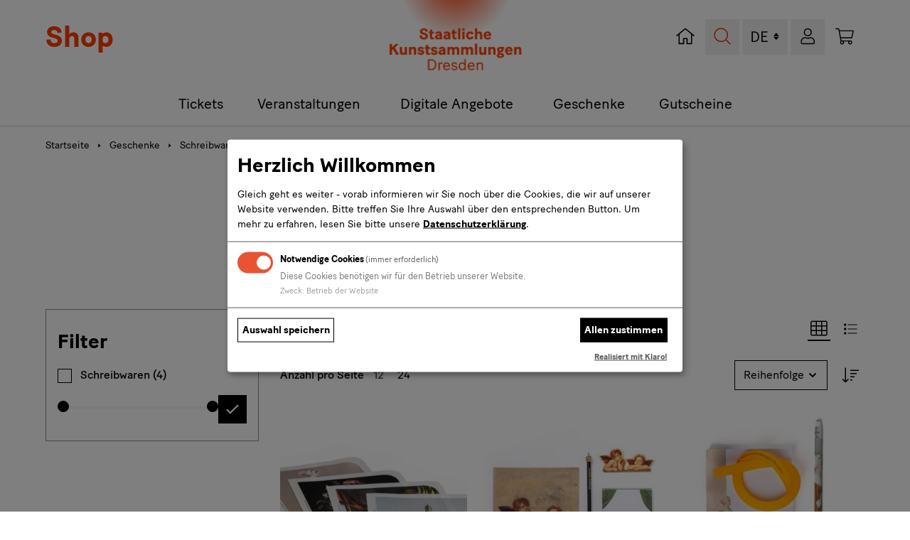

--- FILE ---
content_type: text/html; charset=UTF-8
request_url: https://shop.skd.museum/gifts/schreibwaren.html
body_size: 67056
content:
<!doctype html>
<html lang="de">
<head >
    <meta charset="utf-8"/>
<meta name="title" content="Online-Shop der Staatlichen Kunstsammlungen Dresden -  Schreibwaren - Geschenke"/>
<meta name="robots" content="INDEX,FOLLOW"/>
<meta name="viewport" content="width=device-width, initial-scale=1"/>
<title>Online-Shop der Staatlichen Kunstsammlungen Dresden -  Schreibwaren - Geschenke</title>
<link  rel="stylesheet" type="text/css"  defer="defer" href="https://shop.skd.museum/static/version1765899516/frontend/Skd/default/de_DE/css/styles.css" />
<link  rel="stylesheet" type="text/css"  media="all" href="https://shop.skd.museum/static/version1765899516/frontend/Skd/default/de_DE/Payone_Core/css/payone.css" />
<link  rel="stylesheet" type="text/css"  media="all" href="https://shop.skd.museum/static/version1765899516/frontend/Skd/default/de_DE/Snm_Widgets/css/slick.css" />
<link  rel="stylesheet" type="text/css"  media="all" href="https://shop.skd.museum/static/version1765899516/frontend/Skd/default/de_DE/Snm_Widgets/css/slick-theme.css" />
<script  type="text/javascript"  rel="preload" src="https://shop.skd.museum/static/version1765899516/frontend/Skd/default/de_DE/js/what-input.min.js"></script>
<script  type="text/javascript"  src="https://shop.skd.museum/static/version1765899516/frontend/Skd/default/de_DE/Smile_ElasticsuiteTracker/js/tracking.min.js"></script>
<script  type="text/javascript"  defer="defer" src="https://shop.skd.museum/static/version1765899516/frontend/Skd/default/de_DE/Snm_Widgets/js/slider.min.js"></script>
<link rel="preload" as="font" crossorigin="anonymous" href="https://shop.skd.museum/static/version1765899516/frontend/Skd/default/de_DE/fonts/BatonTurboWeb-Regular.woff2" />
<link rel="preload" as="font" crossorigin="anonymous" href="https://shop.skd.museum/static/version1765899516/frontend/Skd/default/de_DE/fonts/BatonTurboWeb-Bold.woff2" />
<link rel="preload" as="font" crossorigin="anonymous" href="https://shop.skd.museum/static/version1765899516/frontend/Skd/default/de_DE/fonts/BatonTurboWeb-Book.woff2" />
<link  rel="icon" type="image/x-icon" href="https://shop.skd.museum/media/favicon/websites/1/favicon-32x32.png" />
<link  rel="shortcut icon" type="image/x-icon" href="https://shop.skd.museum/media/favicon/websites/1/favicon-32x32.png" />
<script>
  var _paq = window._paq = window._paq || [];
  /* tracker methods like "setCustomDimension" should be called before "trackPageView" */
  _paq.push(["setDoNotTrack", true]);
  _paq.push(["disableCookies"]);
  _paq.push(['trackPageView']);
  _paq.push(['enableLinkTracking']);
  (function() {
    var u="//statistik.skd.museum/";
    _paq.push(['setTrackerUrl', u+'blog']);
    _paq.push(['setSiteId', '10']);
    var d=document, g=d.createElement('script'), s=d.getElementsByTagName('script')[0];
    g.async=true; g.src=u+'news'; s.parentNode.insertBefore(g,s);
  })();
</script>
<!--CIRipQhVso4iXBSHr3GQGbiQmJlumawP-->             <script nonce="emxpYnVvaGxmNHZ3cTE0bGc3dW9vY3F1b2o1czI3MGQ=">
    var BASE_URL = 'https://shop.skd.museum/';
    var THEME_PATH = 'https://shop.skd.museum/static/version1765899516/frontend/Skd/default/de_DE';
    var COOKIE_CONFIG = {
        "expires": null,
        "path": "\u002F",
        "domain": ".shop.skd.museum",
        "secure": true,
        "lifetime": "7200",
        "cookie_restriction_enabled": false    };
    var CURRENT_STORE_CODE = 'de';
    var CURRENT_WEBSITE_ID = '1';

    window.hyva = window.hyva || {}

    window.cookie_consent_groups = window.cookie_consent_groups || {}
    window.cookie_consent_groups['necessary'] = true;

    window.cookie_consent_config = window.cookie_consent_config || {};
    window.cookie_consent_config['necessary'] = [].concat(
        window.cookie_consent_config['necessary'] || [],
        [
            'user_allowed_save_cookie',
            'form_key',
            'mage-messages',
            'private_content_version',
            'mage-cache-sessid',
            'last_visited_store',
            'section_data_ids'
        ]
    );</script> <script nonce="emxpYnVvaGxmNHZ3cTE0bGc3dW9vY3F1b2o1czI3MGQ=">
    'use strict';
    (function( hyva, undefined ) {

        function lifetimeToExpires(options, defaults) {

            const lifetime = options.lifetime || defaults.lifetime;

            if (lifetime) {
                const date = new Date;
                date.setTime(date.getTime() + lifetime * 1000);
                return date;
            }

            return null;
        }

        function generateRandomString() {

            const allowedCharacters = '0123456789abcdefghijklmnopqrstuvwxyzABCDEFGHIJKLMNOPQRSTUVWXYZ',
                length = 16;

            let formKey = '',
                charactersLength = allowedCharacters.length;

            for (let i = 0; i < length; i++) {
                formKey += allowedCharacters[Math.round(Math.random() * (charactersLength - 1))]
            }

            return formKey;
        }

        const sessionCookieMarker = {noLifetime: true}

        const cookieTempStorage = {};

        const internalCookie = {
            get(name) {
                const v = document.cookie.match('(^|;) ?' + name + '=([^;]*)(;|$)');
                return v ? v[2] : null;
            },
            set(name, value, days, skipSetDomain) {
                let expires,
                    path,
                    domain,
                    secure,
                    samesite;

                const defaultCookieConfig = {
                    expires: null,
                    path: '/',
                    domain: null,
                    secure: false,
                    lifetime: null,
                    samesite: 'lax'
                };

                const cookieConfig = window.COOKIE_CONFIG || {};

                expires = days && days !== sessionCookieMarker
                    ? lifetimeToExpires({lifetime: 24 * 60 * 60 * days, expires: null}, defaultCookieConfig)
                    : lifetimeToExpires(window.COOKIE_CONFIG, defaultCookieConfig) || defaultCookieConfig.expires;

                path = cookieConfig.path || defaultCookieConfig.path;
                domain = !skipSetDomain && (cookieConfig.domain || defaultCookieConfig.domain);
                secure = cookieConfig.secure || defaultCookieConfig.secure;
                samesite = cookieConfig.samesite || defaultCookieConfig.samesite;

                document.cookie = name + "=" + encodeURIComponent(value) +
                    (expires && days !== sessionCookieMarker ? '; expires=' + expires.toGMTString() : '') +
                    (path ? '; path=' + path : '') +
                    (domain ? '; domain=' + domain : '') +
                    (secure ? '; secure' : '') +
                    (samesite ? '; samesite=' + samesite : 'lax');
            },
            isWebsiteAllowedToSaveCookie() {
                const allowedCookies = this.get('user_allowed_save_cookie');
                if (allowedCookies) {
                    const allowedWebsites = JSON.parse(unescape(allowedCookies));

                    return allowedWebsites[CURRENT_WEBSITE_ID] === 1;
                }
                return false;
            },
            getGroupByCookieName(name) {
                const cookieConsentConfig = window.cookie_consent_config || {};
                let group = null;
                for (let prop in cookieConsentConfig) {
                    if (!cookieConsentConfig.hasOwnProperty(prop)) continue;
                    if (cookieConsentConfig[prop].includes(name)) {
                        group = prop;
                        break;
                    }
                }
                return group;
            },
            isCookieAllowed(name) {
                const cookieGroup = this.getGroupByCookieName(name);
                return cookieGroup
                    ? window.cookie_consent_groups[cookieGroup]
                    : this.isWebsiteAllowedToSaveCookie();
            },
            saveTempStorageCookies() {
                for (const [name, data] of Object.entries(cookieTempStorage)) {
                    if (this.isCookieAllowed(name)) {
                        this.set(name, data['value'], data['days'], data['skipSetDomain']);
                        delete cookieTempStorage[name];
                    }
                }
            }
        };

        hyva.getCookie = (name) => {
            const cookieConfig = window.COOKIE_CONFIG || {};

            if (cookieConfig.cookie_restriction_enabled && ! internalCookie.isCookieAllowed(name)) {
                return cookieTempStorage[name] ? cookieTempStorage[name]['value'] : null;
            }

            return internalCookie.get(name);
        }

        hyva.setCookie = (name, value, days, skipSetDomain) => {
            const cookieConfig = window.COOKIE_CONFIG || {};

            if (cookieConfig.cookie_restriction_enabled && ! internalCookie.isCookieAllowed(name)) {
                cookieTempStorage[name] = {value, days, skipSetDomain};
                return;
            }
            return internalCookie.set(name, value, days, skipSetDomain);
        }


        hyva.setSessionCookie = (name, value, skipSetDomain) => {
            return hyva.setCookie(name, value, sessionCookieMarker, skipSetDomain)
        }

        hyva.getBrowserStorage = () => {
            const browserStorage = window.localStorage || window.sessionStorage;
            if (!browserStorage) {
                console.warn('Browser Storage is unavailable');
                return false;
            }
            try {
                browserStorage.setItem('storage_test', '1');
                browserStorage.removeItem('storage_test');
            } catch (error) {
                console.warn('Browser Storage is not accessible', error);
                return false;
            }
            return browserStorage;
        }

        hyva.postForm = (postParams) => {
            const form = document.createElement("form");

            let data = postParams.data;

            if (! postParams.skipUenc && ! data.uenc) {
                data.uenc = btoa(window.location.href);
            }
            form.method = "POST";
            form.action = postParams.action;

            Object.keys(postParams.data).map(key => {
                const field = document.createElement("input");
                field.type = 'hidden'
                field.value = postParams.data[key];
                field.name = key;
                form.appendChild(field);
            });

            const form_key = document.createElement("input");
            form_key.type = 'hidden';
            form_key.value = hyva.getFormKey();
            form_key.name="form_key";
            form.appendChild(form_key);

            document.body.appendChild(form);

            form.submit();
        }

        hyva.getFormKey = function () {
            let formKey = hyva.getCookie('form_key');

            if (!formKey) {
                formKey = generateRandomString();
                hyva.setCookie('form_key', formKey);
            }

            return formKey;
        }

        hyva.formatPrice = (value, showSign, options = {}) => {
            const groupSeparator = options.groupSeparator;
            const decimalSeparator = options.decimalSeparator
            delete options.groupSeparator;
            delete options.decimalSeparator;
            const formatter = new Intl.NumberFormat(
                'de\u002DDE',
                Object.assign({
                    style: 'currency',
                    currency: 'EUR',
                    signDisplay: showSign ? 'always' : 'auto'
                }, options)
            );
            return (typeof Intl.NumberFormat.prototype.formatToParts === 'function') ?
                formatter.formatToParts(value).map(({type, value}) => {
                    switch (type) {
                        case 'currency':
                            return '\u20AC' || value;
                        case 'minusSign':
                            return '- ';
                        case 'plusSign':
                            return '+ ';
                        case 'group':
                            return groupSeparator !== undefined ? groupSeparator : value;
                        case 'decimal':
                            return decimalSeparator !== undefined ? decimalSeparator : value;
                        default :
                            return value;
                    }
                }).reduce((string, part) => string + part) :
                formatter.format(value);
        }

 const formatStr = function (str, nStart) {
            const args = Array.from(arguments).slice(2);

            return str.replace(/(%+)([0-9]+)/g, (m, p, n) => {
                const idx = parseInt(n) - nStart;

                if (args[idx] === null || args[idx] === void 0) {
                    return m;
                }
                return p.length % 2
                    ? p.slice(0, -1).replace('%%', '%') + args[idx]
                    : p.replace('%%', '%') + n;
            })
        }

 hyva.str = function (string) {
            const args = Array.from(arguments);
            args.splice(1, 0, 1);

            return formatStr.apply(undefined, args);
        }

 hyva.strf = function () {
            const args = Array.from(arguments);
            args.splice(1, 0, 0);

            return formatStr.apply(undefined, args);
        }

        /**
         * Take a html string as `content` parameter and
         * extract an element from the DOM to replace in
         * the current page under the same selector,
         * defined by `targetSelector`
         */
        hyva.replaceDomElement = (targetSelector, content) => {
            
            const parser = new DOMParser();
            const doc = parser.parseFromString(content, 'text/html');
            const contentNode = doc.querySelector(targetSelector);

            
            if (!contentNode || !document.querySelector(targetSelector)) {
                return;
            }

             hyva.activateScripts(contentNode);
             document.querySelector(targetSelector).replaceWith(contentNode);

            
            window.dispatchEvent(new CustomEvent("reload-customer-section-data"));
            hyva.initMessages();
        }

        hyva.removeScripts = (contentNode) => {
            const scripts = contentNode.getElementsByTagName('script');
            for (let i = 0; i < scripts.length; i++) {
                scripts[i].parentNode.removeChild(scripts[i]);
            }
            const templates = contentNode.getElementsByTagName('template');
            for (let i = 0; i < templates.length; i++) {
                const container = document.createElement('div');
                container.innerHTML = templates[i].innerHTML;
                hyva.removeScripts(container);
                templates[i].innerHTML = container.innerHTML;
            }
        }

        hyva.activateScripts = (contentNode) => {
 const scripts = Array.from(contentNode.getElementsByTagName('script'));

            
            for (const original of scripts) {
                const script = document.createElement('script');
                original.type && (script.type = original.type);
                script.innerHTML = original.innerHTML;

                
                original.parentNode.removeChild(original)

                
                document.head.appendChild(script);
            }

            return contentNode;
        }

 const replace = {['+']: '-', ['/']: '_', ['=']: ','};
        hyva.getUenc = () => btoa(window.location.href).replace(/[+/=]/g, match => replace[match]);

        let currentTrap;

        const focusableElements = (rootElement) => {
            const selector = 'button, [href], input, select, textarea, details, [tabindex]:not([tabindex="-1"]';
            return Array.from(rootElement.querySelectorAll(selector))
                .filter(el => {
                    return el.style.display !== 'none'
                        && !el.disabled
                        && el.tabIndex !== -1
                        && (el.offsetWidth || el.offsetHeight || el.getClientRects().length)
                })
        }

        const focusTrap = (e) => {
            const isTabPressed = e.key === 'Tab' || e.keyCode === 9;
            if (!isTabPressed) return;

            const focusable = focusableElements(currentTrap)
            const firstFocusableElement = focusable[0]
            const lastFocusableElement = focusable[focusable.length - 1]

            e.shiftKey
                ? document.activeElement === firstFocusableElement && (lastFocusableElement.focus(), e.preventDefault())
                : document.activeElement === lastFocusableElement && (firstFocusableElement.focus(), e.preventDefault())
        };

        hyva.releaseFocus = (rootElement) => {
            if (currentTrap && (!rootElement || rootElement === currentTrap)) {
                currentTrap.removeEventListener('keydown', focusTrap)
                currentTrap = null
            }
        }
        hyva.trapFocus = (rootElement) => {
            if (!rootElement) return;
            hyva.releaseFocus()
            currentTrap = rootElement
            rootElement.addEventListener('keydown', focusTrap)
            const firstElement = focusableElements(rootElement)[0]
            firstElement && firstElement.focus()
        }

 hyva.safeParseNumber = (rawValue) => {
            const number = rawValue ? parseFloat(rawValue) : null;

            return Array.isArray(number) || isNaN(number) ? rawValue : number;
        }

 const toCamelCase = s => s.split('_').map(word => word.charAt(0).toUpperCase() + word.slice(1)).join('');
        hyva.createBooleanObject = (name, value = false, additionalMethods = {}) => {

            const camelCase = toCamelCase(name);
 const key = '__hyva_bool_' + name

            return new Proxy(Object.assign(
                additionalMethods,
                {
                    [key]: !!value,
                    [name]() {return !!this[key]},
                    ['!' + name]() {return !this[key]}, 
                    ['not' + camelCase]() {return !this[key]},
                    ['toggle' + camelCase]() {this[key] = !this[key]},
                    [`set${camelCase}True`]() {this[key] = true},
                    [`set${camelCase}False`]() {this[key] = false},
                }
            ), {
                set(target, prop, value) {
                    return prop === name
                        ? (target[key] = !!value)
                        : Reflect.set(...arguments);
                }
            })
        }

                hyva.alpineInitialized = (fn) => {
            const initAlpine = window.deferLoadingAlpine || ((callback) => callback())
            window.deferLoadingAlpine = (callback) => {
                initAlpine(callback)
                Promise.resolve().then(() => fn())
            }
        }
         window.addEventListener('user-allowed-save-cookie', () => internalCookie.saveTempStorageCookies())

    }( window.hyva = window.hyva || {} ));</script> <script nonce="emxpYnVvaGxmNHZ3cTE0bGc3dW9vY3F1b2o1czI3MGQ=">
    if (!window.IntersectionObserver) {
        window.IntersectionObserver = function (callback) {
            this.observe = el => el && callback(this.takeRecords());
            this.takeRecords = () => [{isIntersecting: true, intersectionRatio: 1}];
            this.disconnect = () => {};
            this.unobserve = () => {};
        }
    }</script></head>
<body id="html-body" class="page-with-filter page-products categorypath-gifts-schreibwaren category-schreibwaren catalog-category-view page-layout-2columns-left">
 <link rel="stylesheet" type="text/css" media="all" href="https://shop.skd.museum/static/version1765899516/frontend/Skd/default/de_DE/Snm_Klaro/css/klaro.min.css" /><script type="text/plain" data-type="application/javascript" data-name="matomo">
    var _paq = window._paq = window._paq || [];
    /* tracker methods like "setCustomDimension" should be called before "trackPageView" */
    _paq.push(['trackPageView']);
    _paq.push(['enableLinkTracking']);
    (function() {
    _paq.push(['setTrackerUrl','https://www.skd.museum/matomo/matomo.php']);
    _paq.push(['setSiteId', 10]);
    var d=document, g=d.createElement('script'), s=d.getElementsByTagName('script')[0];
    g.type='text/javascript'; g.async=true; g.src='https://www.skd.museum/matomo/matomo.js'; s.parentNode.insertBefore(g,s);
    })();
</script><input name="form_key" type="hidden" value="nwWPKcArPyzdiPmR" /><div class="page-wrapper"><header class="page-header fixed left-0 right-0 top-0 z-40 bg-white"><a
    href="#navigation-main"
    class="btn btn-primary absolute top-10 left-10 px-2 py-1 opacity-0 inline-block pointer-events-none focus:opacity-100 z-50"
>
Zur Hauptnavigation springen</a>
<a
    href="#maincontent"
    class="btn btn-primary absolute top-10 left-10 px-2 py-1 opacity-0 inline-block pointer-events-none focus:opacity-100 z-50"
>
    Zum Inhalt springen</a>
<div id="header"
     class="z-30 w-full border-b border-container"
     x-data="initHeader()"
     x-spread="header"
>
    <div class="container relative">

        <div class="flex flex-wrap items-center justify-between w-full mx-auto mt-0 md:pb-4">
            <div class="order-2 w-1/2 lg:w-1/3">
                <span class="text-coral-600 text-xl md:text-7xl font-sans-bold">Shop</span>
            </div>
            <!--Logo-->
            <div class="order-1 lg:order-2 w-full text-center pb-1 lg:w-auto sm:pb-0">
    <a tabindex="-1" href="https://shop.skd.museum/" class="block w-full hover:bg-gray-200 focus:ring focus:ring-2 focus:ring-black" title="Zur Startseite navigieren">
        <img rel="preload" class="hidden lg:inline-block" aria-hidden="true"
            src="https://shop.skd.museum/media/logo/websites/1/skd-logo.png"
            alt="Willkommen&#x20;bei&#x20;den&#x20;Staatlichen&#x20;Kunstsammlungen&#x20;Dresden"
            width="189"            height="64"        />
        <img class="lg:hidden inline-block" src="https://shop.skd.museum/static/version1765899516/frontend/Skd/default/de_DE/images/logo_skd_blank.svg" alt="Willkommen bei den Staatlichen Kunstsammlungen Dresden" aria-hidden="true" width="145" height="50">
    </a>
</div>
            <!--Home Icon-->
            <div class="header-nav flex items-center justify-end order-3 w-1/2 lg:w-1/3">
                <nav
                    class="flex items-center justify-end"
                    aria-label="Servicenavigation"
                >
                    <a
                        href="https://shop.skd.museum/"
                        class="inline-block ml-1 border-b-2 border-b-transparent hover:border-b-black p-2 isolate z-30 focus:outline-none focus:ring-inset focus:ring-2 focus:ring-primary"
                        title="Zur Startseite navigieren"
                        aria-label="Zur Startseite navigieren"
                    >
                        <!-- Generated by IcoMoon.io -->
<svg xmlns="http://www.w3.org/2000/svg" version="1.1" width="25" height="25" viewBox="0 0 20 20" class="h-6 w-6 lg:w-8 lg:h-8" role="img">
<path d="M17.906 9.188l-7.281-5.938c-0.188-0.156-0.406-0.219-0.656-0.219-0.219 0-0.438 0.062-0.625 0.219l-7.25 5.938c-0.063 0.031-0.094 0.094-0.094 0.188 0 0.063 0 0.125 0.031 0.156l0.313 0.375c0.063 0.063 0.125 0.094 0.219 0.094 0.062 0 0.094 0 0.156-0.063l1.281-1.031v7.594c0 0.281 0.219 0.5 0.5 0.5h4c0.25 0 0.5-0.219 0.5-0.5v-4h2v4c0 0.281 0.219 0.5 0.5 0.5h4c0.25 0 0.5-0.219 0.5-0.5v-7.594l1.25 1.031c0.063 0.062 0.094 0.062 0.156 0.062 0.094 0 0.156-0.031 0.219-0.094l0.313-0.375c0.031-0.031 0.031-0.094 0.031-0.156 0-0.094-0.031-0.156-0.063-0.188zM14.969 16l-3 0.031v-4.031c0-0.25-0.219-0.5-0.469-0.5h-3.031c-0.25 0-0.5 0.219-0.5 0.5v4h-2.969v-7.906l5-4.094 5 4.094-0.031 7.906z"/>
<title>home</title></svg>
                    </a>

                    <div class="mini-search" x-data="initMiniSearchComponent()" x-spread="search">
                        <!--Search Icon-->
                        <button
                            id="menu-search-icon"
                            class="inline-block md:ml-1 no-underline border-b-2 border-b-transparent hover:border-b-black p-2 focus:outline-none focus:ring-inset focus:ring-2 focus:ring-primary "
                            aria-haspopup="true"
                            x-spread="searchToggleButton"
                            x-ref="searchToggleButton"
                        >
                            <span class="sr-only label">
                                Suche                            </span>

                            <!-- Generated by IcoMoon.io -->
<svg xmlns="http://www.w3.org/2000/svg" version="1.1" width="25" height="25" viewBox="0 0 20 20" class="h-6 w-6 lg:w-8 lg:h-8 text-coral-800" role="img">
<path d="M8.906 14.156c0.729 0 1.411-0.135 2.047-0.406 0.635-0.281 1.193-0.656 1.672-1.125 0.479-0.479 0.854-1.037 1.125-1.672 0.281-0.646 0.422-1.333 0.422-2.062s-0.141-1.411-0.422-2.047c-0.271-0.646-0.646-1.203-1.125-1.672-0.479-0.479-1.037-0.854-1.672-1.125-0.635-0.281-1.318-0.422-2.047-0.422s-1.417 0.141-2.063 0.422c-0.635 0.271-1.193 0.646-1.672 1.125-0.479 0.469-0.859 1.026-1.141 1.672-0.271 0.635-0.406 1.318-0.406 2.047s0.141 1.417 0.422 2.062c0.281 0.635 0.656 1.193 1.125 1.672 0.479 0.469 1.036 0.844 1.672 1.125 0.646 0.271 1.333 0.406 2.063 0.406zM8.906 15.047c-0.854 0-1.656-0.162-2.406-0.484-0.74-0.323-1.391-0.76-1.953-1.313-0.552-0.562-0.99-1.219-1.312-1.969s-0.484-1.547-0.484-2.391c0-0.854 0.161-1.651 0.484-2.391 0.323-0.75 0.76-1.401 1.312-1.953 0.563-0.563 1.214-1.005 1.953-1.328 0.75-0.323 1.552-0.484 2.406-0.484 0.844 0 1.635 0.161 2.375 0.484 0.75 0.323 1.401 0.766 1.953 1.328 0.562 0.552 1.005 1.203 1.328 1.953 0.323 0.74 0.484 1.536 0.484 2.391 0 0.844 0 1.323 0 1.437 0 0.104 0 0.052 0-0.156 0-0.219 0-0.484 0-0.797 0-0.323 0-0.484 0-0.484s0 0.005 0 0.016c0 0.844-0.162 1.641-0.484 2.391s-0.76 1.401-1.313 1.953c-0.552 0.552-1.203 0.99-1.953 1.313s-1.547 0.484-2.391 0.484zM12.984 13.609l3.516 3.516c0.042 0.042 0.088 0.073 0.141 0.094s0.109 0.031 0.172 0.031c0.125 0 0.229-0.042 0.313-0.125s0.125-0.188 0.125-0.313c0-0.063-0.010-0.12-0.031-0.172s-0.052-0.099-0.094-0.141l-3.516-3.516c-0.042-0.042-0.089-0.073-0.141-0.094s-0.109-0.031-0.172-0.031c-0.125 0-0.229 0.042-0.313 0.125s-0.125 0.188-0.125 0.313c0 0.063 0.010 0.12 0.031 0.172s0.052 0.099 0.094 0.141z"/>
<title>search</title></svg>
                        </button>
                <!--Search-->
                        
<div
    id="search-content"
    class="absolute z-30 top-full left-0 right-0 invisible w-full border-t shadow-sm bg-container-lighter border-container-lighter transform transition-all duration-200"
    x-spread="container"
    x-show="true"
>

    <div class="container py-2 mx-auto text-black">
        <form
            class="form minisearch"
            id="search_mini_form"
            action="https://shop.skd.museum/catalogsearch/result/" method="get"
            x-spread="form"
        >
            <div class="relative">
                <label class="sr-only" for="search">
                    Gesamten&#x20;Shop&#x20;hier&#x20;durchsuchen...                </label>
                <input id="search"
                    x-on:input.debounce="getSearchResults()"
                    x-ref="searchInput"
                    type="text"
                    class="form-input w-full py-2 pl-2 pr-8 text-base md:text-lg leading-normal transition text-grey-800 focus:outline-transparent lg:text-xl"
                    autocapitalize="off" autocomplete="off" autocorrect="off"
                    name="q"
                    value=""
                    placeholder="Gesamten&#x20;Shop&#x20;hier&#x20;durchsuchen..."
                    maxlength="128"
                />
                <button
                    class="btn btn-secondary px-4 border-transparent absolute inset-y-px right-px items-center flex focus:outline-transparent focus:ring-2 focus:ring-black"
                    aria-label="Im&#x20;gesamten&#x20;Shop&#x20;suchen."
                >
                    <!-- Generated by IcoMoon.io -->
<svg xmlns="http://www.w3.org/2000/svg" version="1.1" width="24" height="24" viewBox="0 0 20 20" class="h-6 w-6 inline-block" role="img">
<path d="M8.906 14.156c0.729 0 1.411-0.135 2.047-0.406 0.635-0.281 1.193-0.656 1.672-1.125 0.479-0.479 0.854-1.037 1.125-1.672 0.281-0.646 0.422-1.333 0.422-2.062s-0.141-1.411-0.422-2.047c-0.271-0.646-0.646-1.203-1.125-1.672-0.479-0.479-1.037-0.854-1.672-1.125-0.635-0.281-1.318-0.422-2.047-0.422s-1.417 0.141-2.063 0.422c-0.635 0.271-1.193 0.646-1.672 1.125-0.479 0.469-0.859 1.026-1.141 1.672-0.271 0.635-0.406 1.318-0.406 2.047s0.141 1.417 0.422 2.062c0.281 0.635 0.656 1.193 1.125 1.672 0.479 0.469 1.036 0.844 1.672 1.125 0.646 0.271 1.333 0.406 2.063 0.406zM8.906 15.047c-0.854 0-1.656-0.162-2.406-0.484-0.74-0.323-1.391-0.76-1.953-1.313-0.552-0.562-0.99-1.219-1.312-1.969s-0.484-1.547-0.484-2.391c0-0.854 0.161-1.651 0.484-2.391 0.323-0.75 0.76-1.401 1.312-1.953 0.563-0.563 1.214-1.005 1.953-1.328 0.75-0.323 1.552-0.484 2.406-0.484 0.844 0 1.635 0.161 2.375 0.484 0.75 0.323 1.401 0.766 1.953 1.328 0.562 0.552 1.005 1.203 1.328 1.953 0.323 0.74 0.484 1.536 0.484 2.391 0 0.844 0 1.323 0 1.437 0 0.104 0 0.052 0-0.156 0-0.219 0-0.484 0-0.797 0-0.323 0-0.484 0-0.484s0 0.005 0 0.016c0 0.844-0.162 1.641-0.484 2.391s-0.76 1.401-1.313 1.953c-0.552 0.552-1.203 0.99-1.953 1.313s-1.547 0.484-2.391 0.484zM12.984 13.609l3.516 3.516c0.042 0.042 0.088 0.073 0.141 0.094s0.109 0.031 0.172 0.031c0.125 0 0.229-0.042 0.313-0.125s0.125-0.188 0.125-0.313c0-0.063-0.010-0.12-0.031-0.172s-0.052-0.099-0.094-0.141l-3.516-3.516c-0.042-0.042-0.089-0.073-0.141-0.094s-0.109-0.031-0.172-0.031c-0.125 0-0.229 0.042-0.313 0.125s-0.125 0.188-0.125 0.313c0 0.063 0.010 0.12 0.031 0.172s0.052 0.099 0.094 0.141z"/>
<title>search</title></svg>
                </button>
            </div>
            <div id="search_autocomplete" class="search-autocomplete relative w-full" x-show="showResults" style="display:none;">
                <div class="absolute bg-white border border-solid border-black z-50 w-full transform -translate-y-px">
                    <template x-for="searchResult in searchResults">
                        <div>
                            <template x-if="searchResult.url">
                                <a class="w-full block hover:bg-black-200 focus:outline-transparent focus:ring focus:ring-2 focus:ring-black" :href="searchResult.url" :title="searchResult.title">
                                    <div class="flex gap-4 p-3 items-center">
                                        <template x-if="searchResult.image">
                                            <img :src="searchResult.image" class="inline-block" />
                                        </template>
                                        <div class="col-span-3">
                                            <span class="text-sm" x-text="searchResult.title"></span>
                                        </div>
                                    </div>
                                </a>
                            </template>
                            <template x-if="searchResult.type == 'term'">
                                <a class="w-full block hover:bg-black-200 focus:outline-transparent focus:ring focus:ring-2 focus:ring-black"
                                x-bind:href="'https://shop.skd.museum/catalogsearch/result/?q=' + searchResult.title"
                                :title="searchResult.title">
                                    <div class="flex items-center">

                                        <div class="">
                                            <span class="text-sm" x-text="searchResult.title"></span>
                                            <span class="text-sm" x-text="searchResult.results"></span>
                                        </div>
                                    </div>
                                </a>
                            </template>
                        </div>
                    </template>
                </div>
            </div>
                    </form>
    </div>
</div>

<script>
    'use strict';

    function initMiniSearchComponent() {
        return {
            "show":false,
            "showResults": false,
            "formSelector":"#search_mini_form",
            "url":"https://shop.skd.museum/search/ajax/suggest/",
            "destinationSelector":"#search_autocomplete",
            "templates": {"term":{"title":"Suchbegriffe","template":"Hyva_SmileElasticsuite::core\/autocomplete\/term.phtml"},"product":{"title":"Artikel","template":"Hyva_SmileElasticsuite::catalog\/autocomplete\/product.phtml"},"category":{"title":"Kategorien","template":"Hyva_SmileElasticsuite::catalog\/autocomplete\/category.phtml"},"product_attribute":{"title":"Attribute","template":"Hyva_SmileElasticsuite::catalog\/autocomplete\/product_attribute.phtml","titleRenderer":"renderEsAutocompleteTitleAttribute"},"cms_page":{"title":"Cms page","template":"Hyva_SmileElasticsuite::cms-search\/autocomplete\/cms.phtml"}},
            "priceFormat" : {"pattern":"%s\u00a0\u20ac","precision":2,"requiredPrecision":2,"decimalSymbol":",","groupSymbol":".","groupLength":3,"integerRequired":false},
            "minSearchLength" : 2,
            "searchResults": [],
            "getSearchResults": function getSearchResults() {
                this.showResults = false;
                let url = this.url + '?' + new URLSearchParams({
                    q: document.querySelector('#search').value,
                    _: Date.now()
                }).toString();
                fetch(url, {
                    method: 'GET',
                    headers: {'Content-Type': 'application/json'},
                }).then((response) => {
                    if (response.ok) {
                        return response.json();
                    }
                }).then((data)  => {
                    this.searchResults = data;
                    this.showResults = data.length > 0;
                }).catch((error) => {
                    console.log(error);
                });
            },
            toggle() {
                if (this.show) {
                    this.close();
                } else {
                    this.open();
                }
            },
            open() {
                this.show = true;
            },
            close() {
                this.show = false;
            },
            form: {
                ['@header-search:toggle.window'](event) {
                    if (this.show) {
                        this.close();
                    } else {
                        this.open();
                    }
                },
                ['@keydown.escape.window']() {
                    if (this.show) {
                        this.close();
                        this.$refs.searchToggleButton.focus();
                    }
                }
            },
            container: {
                [':class']() {
                    return {
                        'visible opacity-100 translate-y-0': this.show,
                        'invisible opacity-0 -translate-y-5': !this.show
                    }
                }
            },
            search: {
                ['@click.away']() {
                    this.close();
                }
            },
            searchToggleButton: {
                ['@click.prevent']() {
                    this.toggle();
                },
                [':aria-expanded']() {
                    return this.show;
                },
                [':aria-label']() {
                    return this.show ? 'Schließe Suche' : 'Öffne Suche'
                }
            }
        }
    }
</script>                    </div>

                        <div
        class="relative inline-block text-left"
        x-data="initLanguageNavigation()"
        x-spread="navContainer"
    >
        <button
            id="language-options-menu"
            type="button"
            class="p-2 md:ml-1 flex items-center border-b-2 border-b-transparent hover:border-b-black focus:outline-none focus:ring-inset focus:ring-2 focus:ring-primary"
            aria-haspopup="true"
            aria-label="Ausgewählte Sprache ist Deutsch"
            x-spread="toggleButton"
            x-ref="trigger"
        >
                    <!-- Generated by IcoMoon.io -->
<svg xmlns="http://www.w3.org/2000/svg" version="1.1" width="24" height="24" viewBox="0 0 20 20" class="w-6 h-6 lg:w-8 lg:h-8" role="img">
<path d="M3.324 15v-9.198h2.254c0.943 0 1.731 0.182 2.366 0.546 0.644 0.355 1.125 0.873 1.442 1.554 0.327 0.681 0.49 1.503 0.49 2.464s-0.163 1.792-0.49 2.492c-0.317 0.691-0.793 1.223-1.428 1.596-0.635 0.364-1.414 0.546-2.338 0.546h-2.296zM4.36 14.146h1.134c0.747 0 1.363-0.154 1.848-0.462 0.495-0.308 0.863-0.742 1.106-1.302s0.364-1.232 0.364-2.016c0-0.784-0.121-1.451-0.364-2.002s-0.611-0.971-1.106-1.26c-0.485-0.299-1.101-0.448-1.848-0.448h-1.134v7.49z"/>
<path d="M11.91 15v-9.198h5.222v0.882h-4.186v3.038h3.528v0.868h-3.528v3.528h4.326v0.882h-5.362z"/>
<title>flag-de</title></svg>
                <!-- Generated by IcoMoon.io -->
<svg xmlns="http://www.w3.org/2000/svg" version="1.1" width="24" height="24" viewBox="0 0 20 20" class="w-4 h-4" role="img">
<path d="M14.586 9.578h-9.586l4.805-5.578 4.781 5.578z"/>
<path d="M5 11h9.586l-4.805 5.578-4.781-5.578z"/>
<title>arrow-double</title></svg>
        </button>
        <nav
            class="absolute invisible left-0 md:left-auto md:right-0 top-full z-20 w-auto border border-black mt-1 overflow-auto origin-top-right shadow-lg lg:mt-3 bg-container-lighter transform transition-all duration-200 motion-reduce:transition-none motion-reduce:transform-none"
            x-spread="nav"
        >
            <div role="menu" aria-orientation="vertical" aria-labelledby="language-options-menu">
                                    <a
                        href="https://shop.skd.museum/stores/store/redirect/___store/en/___from_store/de/uenc/aHR0cHM6Ly9zaG9wLnNrZC5tdXNldW0vZ2lmdHMvc2NocmVpYndhcmVuLmh0bWw_X19fc3RvcmU9ZW4~/"
                        class="block px-4 py-2 lg:px-5 lg:py-2 hover:bg-gray-100 focus:outline-none focus:ring-inset focus:ring-2 focus:ring-primary"
                                                    x-ref="focusable"
                        
                        lang="en"
                    >
                        English                    </a>
                            </div>
        </nav>
    </div>
    <script>
        'use strict';

        const initLanguageNavigation = () => {
            return {
                isOpen: false,
                storeCount: 1,
                open() {
                    if (!this.isOpen) {
                        this.isOpen = true;
                        this.$el.dispatchEvent(new CustomEvent('open-language-menu'));
                    }
                },
                close() {
                    if (this.isOpen) {
                        this.isOpen = false;
                        this.$el.dispatchEvent(new CustomEvent('close-language-menu'));
                    }
                },
                nav: {
                    [':class']() {
                        return {
                            'visible translate-y-0 opacity-100': this.isOpen,
                            'invisible -translate-y-5 opacity-0': !this.isOpen
                        }
                    }
                },
                navContainer: {
                    ['@click.away']() {
                        this.close();
                    },
                    ['@keydown.escape']() {
                        this.close();
                        if (this.$refs['trigger']) {
                            this.$refs['trigger'].focus();
                        }
                    }
                },
                toggleButton: {
                    ['@click'](event) {
                        if (this.isOpen) {
                            this.close();
                        } else {
                            this.open();
                        }
                    },
                    [':aria-expanded']() {
                        return this.isOpen;
                    }
                }
            }
        }
    </script>

                    <!--Customer Icon & Dropdown-->
                    
<script>
    'use strict';

    const initCustomerNavigation = () => {
        return {
            isOpen: false,
            open($dispatch) {
                this.isOpen = true;
            },
            close($dispatch) {
                this.isOpen = false;
            },
            navContainer: {
                ['@click.away']() {
                    this.close();
                },
                ['@keydown.escape']() {
                    this.close();
                    this.$refs.customerTrigger.focus();
                }
            },
            toggleButton: {
                ['@click.prevent']() {
                    if (this.isOpen) {
                        this.close();
                    } else {
                        this.open();
                    }
                },
                [':aria-expanded']() {
                    return this.isOpen;
                },
            },
            nav: {
                [':class']() {
                    return {
                        'visible translate-y-0 opacity-100': this.isOpen,
                        'invisible -translate-y-5 opacity-0': !this.isOpen
                    };
                }
            }
        }
    }
</script>

<div
    x-data="initCustomerNavigation()"
    x-spread="navContainer"
    class="relative inline-block  md:ml-1"
>
    <button id="customer-menu"
            type="button"
            class="flex justify-center items-center border-b-2 border-b-transparent hover:border-b-black p-2 focus:outline-none focus:ring-inset focus:ring-2 focus:ring-primary"
            aria-haspopup="true"
            aria-label="Mein&#x20;Konto"
            x-spread="toggleButton"
            x-ref="customerTrigger"
    >
            <!-- Generated by IcoMoon.io -->
<svg xmlns="http://www.w3.org/2000/svg" version="1.1" width="25" height="25" viewBox="0 0 20 20" class="h-6 w-6 lg:w-8 lg:h-8" role="img">
<path d="M12.559 10.875c-0.793 0-1.148 0.437-2.434 0.437-1.313 0-1.668-0.437-2.461-0.437-2.023 0-3.664 1.668-3.664 3.691v1.121c0 0.738 0.574 1.313 1.313 1.313h9.625c0.711 0 1.313-0.574 1.313-1.313v-1.121c0-2.023-1.668-3.691-3.691-3.691zM15.375 15.688c0 0.246-0.219 0.438-0.437 0.438h-9.625c-0.246 0-0.438-0.191-0.438-0.438v-1.121c0-1.559 1.23-2.816 2.789-2.816 0.547 0 1.066 0.437 2.461 0.437 1.367 0 1.914-0.437 2.434-0.437 1.559 0 2.816 1.258 2.816 2.816v1.121zM10.125 10c1.914 0 3.5-1.559 3.5-3.5 0-1.914-1.586-3.5-3.5-3.5-1.941 0-3.5 1.586-3.5 3.5 0 1.941 1.559 3.5 3.5 3.5zM10.125 3.875c1.422 0 2.625 1.203 2.625 2.625 0 1.449-1.203 2.625-2.625 2.625-1.449 0-2.625-1.176-2.625-2.625 0-1.422 1.176-2.625 2.625-2.625z"/>
<title>user-circle</title></svg>
    </button>
    <nav
        class="customer--menu absolute right-0 top-full z-20 invisible mt-1 lg:mt-3  origin-top-right
        border-black border bg-container-lighter transform transition-all duration-200 motion-reduce:transition-none motion-reduce:transform-none"
        aria-labelledby="customer-menu"
        x-spread="nav"
    >
                    <a class="block px-4 py-2 lg:px-5 lg:py-2 text-base whitespace-nowrap hover:bg-gray-100 focus:outline-none focus:ring-inset focus:ring-2 focus:ring-primary"
               href="https://shop.skd.museum/customer/account/index/"
            >
                Anmelden            </a>
                            <a class="block px-4 py-2 lg:px-5 lg:py-2 text-base whitespace-nowrap hover:bg-gray-100 focus:outline-none focus:ring-inset focus:ring-2 focus:ring-primary"
                   href="https://shop.skd.museum/customer/account/create/"
                >
                    Registrieren                </a>
                        </nav>
</div>
                    <!--Cart Icon-->
                    <a
                        id="menu-cart-icon"
                        x-spread="minicartToggleButton"
                        x-ref="minicartToggleButton"
                       class="hidden md:inline-block relative md:ml-1 border-b-2 border-b-transparent hover:border-b-black p-2 isolate z-30 focus:outline-none focus:ring-inset focus:ring-2 focus:ring-primary"
                       href="https://shop.skd.museum/checkout/cart/index/"
                       title="Warenkorb"
                       aria-label="Warenkorb"
                       aria-controls="cart-drawer"
                       :aria-expanded="isMiniCartOpen"
                       role="button"
                    >
                        <span class="sr-only label">
                            Warenkorb                        </span>

                        <!-- Generated by IcoMoon.io -->
<svg xmlns="http://www.w3.org/2000/svg" version="1.1" width="25" height="25" viewBox="0 0 20 20" class="h-6 w-6 lg:w-8 lg:h-8" role="img">
<path d="M17.319 4.779h-11.733l-0.25-1.223c-0.056-0.306-0.334-0.556-0.639-0.556h-2.363c-0.195 0-0.334 0.167-0.334 0.334v0.222c0 0.195 0.139 0.334 0.334 0.334h2.169l1.946 10.37c-0.278 0.334-0.445 0.751-0.445 1.196 0 1.001 0.778 1.779 1.779 1.779 0.973 0 1.779-0.778 1.779-1.779 0-0.306-0.111-0.612-0.25-0.89h4.031c-0.139 0.278-0.222 0.584-0.222 0.89 0 1.001 0.778 1.779 1.779 1.779 0.973 0 1.779-0.778 1.779-1.779 0-0.473-0.223-0.945-0.556-1.251-0.056-0.306-0.334-0.528-0.639-0.528h-8.229l-0.334-1.779h9.203c0.334 0 0.584-0.195 0.667-0.528l1.196-5.783c0.083-0.417-0.222-0.806-0.667-0.806zM8.673 15.455c0 0.5-0.417 0.89-0.89 0.89-0.5 0-0.89-0.389-0.89-0.89 0-0.473 0.389-0.89 0.89-0.89 0.473 0 0.89 0.417 0.89 0.89zM14.9 16.345c-0.5 0-0.89-0.389-0.89-0.89 0-0.473 0.389-0.89 0.89-0.89 0.473 0 0.89 0.417 0.89 0.89 0 0.5-0.417 0.89-0.89 0.89zM15.957 11.007h-9.203l-1.001-5.338h11.316l-1.112 5.338z"/>
<title>cart</title></svg>
                        <span role="status">
                            <template x-if="cart.summary_count">
                                <span>
                                    <span
                                        x-text="cart.summary_count"
                                        aria-hidden="true"
                                        class="flex justify-center items-center absolute top-0 right-0 hidden h-5 w-5 text-xs leading-none text-center text-white transform -translate-x-1 translate-y-1/4 rounded-full bg-coral-800"
                                        :class="{
                                            'hidden': !cart.summary_count,
                                            'block': cart.summary_count }"
                                    ></span>
                                    <span
                                        class="sr-only"
                                        x-text="cart.summary_count > 1 ? cart.summary_count + ' Artikel' : cart.summary_count + ' Produkt'"
                                    ></span>
                                </span>
                            </template>
                        </span>
                    </a>

                    <a
                        id="menu-cart-icon-mobile"
                       class="md:hidden relative inline-block md:ml-1 border-b-2 border-b-transparent hover:border-b-black p-2 isolate z-30 focus:outline-none focus:ring-inset focus:ring-2 focus:ring-primary"
                       href="https://shop.skd.museum/checkout/cart/index/"
                       title="Warenkorb"
                       aria-label="Warenkorb"
                    >
                        <span class="sr-only label">
                            Warenkorb                        </span>

                        <!-- Generated by IcoMoon.io -->
<svg xmlns="http://www.w3.org/2000/svg" version="1.1" width="25" height="25" viewBox="0 0 20 20" class="h-6 w-6 lg:w-8 lg:h-8" role="img">
<path d="M17.319 4.779h-11.733l-0.25-1.223c-0.056-0.306-0.334-0.556-0.639-0.556h-2.363c-0.195 0-0.334 0.167-0.334 0.334v0.222c0 0.195 0.139 0.334 0.334 0.334h2.169l1.946 10.37c-0.278 0.334-0.445 0.751-0.445 1.196 0 1.001 0.778 1.779 1.779 1.779 0.973 0 1.779-0.778 1.779-1.779 0-0.306-0.111-0.612-0.25-0.89h4.031c-0.139 0.278-0.222 0.584-0.222 0.89 0 1.001 0.778 1.779 1.779 1.779 0.973 0 1.779-0.778 1.779-1.779 0-0.473-0.223-0.945-0.556-1.251-0.056-0.306-0.334-0.528-0.639-0.528h-8.229l-0.334-1.779h9.203c0.334 0 0.584-0.195 0.667-0.528l1.196-5.783c0.083-0.417-0.222-0.806-0.667-0.806zM8.673 15.455c0 0.5-0.417 0.89-0.89 0.89-0.5 0-0.89-0.389-0.89-0.89 0-0.473 0.389-0.89 0.89-0.89 0.473 0 0.89 0.417 0.89 0.89zM14.9 16.345c-0.5 0-0.89-0.389-0.89-0.89 0-0.473 0.389-0.89 0.89-0.89 0.473 0 0.89 0.417 0.89 0.89 0 0.5-0.417 0.89-0.89 0.89zM15.957 11.007h-9.203l-1.001-5.338h11.316l-1.112 5.338z"/>
<title>cart</title></svg>

                        <span role="status">
                            <template x-if="cart.summary_count">
                                <span>
                                    <span x-text="cart.summary_count"
                                          aria-hidden="true"
                                          class="flex justify-center items-center absolute top-0 right-0 hidden h-5 w-5 text-xs leading-none text-center text-white transform -translate-x-1 translate-y-1/4 rounded-full bg-coral-800"
                                          :class="{
                                            'hidden': !cart.summary_count,
                                            'block': cart.summary_count }"
                                    ></span>
                                    <span class="sr-only" x-text="cart.summary_count > 1 ? cart.summary_count + ' Artikel' : cart.summary_count + ' Produkt'"></span>
                                </span>
                            </template>
                        </span>
                    </a>

                    <button
                        x-ref="menuDesktopTrigger"
                        x-spread="menuDesktopTrigger"
                        class="flex items-center justify-center cursor-pointer border-b-2 border-b-transparent hover:border-b-black p-2 focus:outline-none focus:ring-inset focus:ring-2 focus:ring-primary hidden lg:hidden"
                        aria-label="Menü"
                    >
                        <span class="sr-only label">
                            Menü                        </span>

                        <!-- Generated by IcoMoon.io -->
<svg xmlns="http://www.w3.org/2000/svg" version="1.1" width="25" height="25" viewBox="0 0 20 20" class="h-6 w-6 lg:w-8 lg:h-8" role="img">
<path d="M16.813 5.563c0.094 0 0.188-0.063 0.188-0.188v-0.75c0-0.094-0.094-0.188-0.188-0.188h-13.625c-0.125 0-0.188 0.094-0.188 0.188v0.75c0 0.125 0.063 0.188 0.188 0.188h13.625zM16.813 10.563c0.094 0 0.188-0.063 0.188-0.188v-0.75c0-0.094-0.094-0.188-0.188-0.188h-13.625c-0.125 0-0.188 0.094-0.188 0.188v0.75c0 0.125 0.063 0.188 0.188 0.188h13.625zM16.813 15.563c0.094 0 0.188-0.063 0.188-0.188v-0.75c0-0.094-0.094-0.188-0.188-0.188h-13.625c-0.125 0-0.188 0.094-0.188 0.188v0.75c0 0.125 0.063 0.188 0.188 0.188h13.625z"/>
<title>bars</title></svg>

                        <span>Menü</span>
                    </button>
                </nav>
                <!--Mobile Navigation-->
                
<div
    x-show="menu.isOpen"
    class="hidden fixed inset-0 bg-black opacity-30 z-40"
    :class="{ 'hidden': !menu.isOpen, 'block': menu.isOpen }"
></div>

<div
    class="navigation lg:ml-1 ml-1"
    @open-menu.debounce.100ms="$refs['firstFocusable'].focus()"
    @close-menu="$refs['menuTrigger'].focus()"
    @keydown.window.escape="menu.close($dispatch)"
    @click.away="menu.close($dispatch)"
>
    <div class="flex items-baseline justify-between menu-icon">
        <div class="">
            <button
                x-spread="menuMobileTrigger"
                x-ref="menuTrigger"
                @click="menu.open($dispatch)"
                class="flex items-center justify-center cursor-pointer hover:bg-gray-200 p-2 focus:outline-none focus:ring-inset focus:ring-2 focus:ring-primary lg:hidden"
            >
                <!-- Generated by IcoMoon.io -->
<svg xmlns="http://www.w3.org/2000/svg" version="1.1" width="25" height="25" viewBox="0 0 20 20" class="h-6 w-6" role="img">
<path d="M16.813 5.563c0.094 0 0.188-0.063 0.188-0.188v-0.75c0-0.094-0.094-0.188-0.188-0.188h-13.625c-0.125 0-0.188 0.094-0.188 0.188v0.75c0 0.125 0.063 0.188 0.188 0.188h13.625zM16.813 10.563c0.094 0 0.188-0.063 0.188-0.188v-0.75c0-0.094-0.094-0.188-0.188-0.188h-13.625c-0.125 0-0.188 0.094-0.188 0.188v0.75c0 0.125 0.063 0.188 0.188 0.188h13.625zM16.813 15.563c0.094 0 0.188-0.063 0.188-0.188v-0.75c0-0.094-0.094-0.188-0.188-0.188h-13.625c-0.125 0-0.188 0.094-0.188 0.188v0.75c0 0.125 0.063 0.188 0.188 0.188h13.625z"/>
<title>bars</title></svg>
            </button>
        </div>
    </div>

    <!-- mobile -->
    <div x-ref="nav-mobile">

        <nav
            class="menu lg:invisible lg:translate-x-full"
            :class="{ 'invisible translate-x-full' : !menu.isOpen, 'visible translate-x-0': menu.isOpen }"
            role="dialog"
            aria-modal="true"
            aria-label="Hauptnavigation"
        >
            <span tabindex="0" @focus="$refs['lastFocusable'].focus()"></span>

            <ul class="flex-grow border-l border-container h-full pt-4 overflow-y-auto">
                <li class="level-0">
                                        <span class="flex items-center justify-between border-b border-b-black-200">
                        <a
                            id="mobile-nav-tickets"
                            class="menu--item--link pb-black-200 relative"
                            href="https://shop.skd.museum/tickets"
                            x-ref="firstFocusable"
                        >
                            <span
                                class="absolute left-0 top-0 bottom-0 w-1 h-full bg-black invisible"
                                :class="{ 'visible': (isCurrentPage('https://shop.skd.museum/tickets') || isCurrentPath('https://shop.skd.museum/tickets')) && !isCurrentPath('https://shop.skd.museum/tickets?eventfinder_categories=15') && !isCurrentPath('https://shop.skd.museum/tickets?eventfinder_categories=16'), 'invisible': !((isCurrentPage('https://shop.skd.museum/tickets') || isCurrentPath('https://shop.skd.museum/tickets')) && !isCurrentPath('https://shop.skd.museum/tickets?eventfinder_categories=15') && !isCurrentPath('https://shop.skd.museum/tickets?eventfinder_categories=16')) }"
                            ></span>
                            Tickets                        </a>
                        <button class="menu--item--toggle"
                            @click="menu.toggle('tickets')"
                            :aria-expanded="menu.items['tickets']"
                            aria-label="Untermenü"
                            aria-describedby="mobile-nav-tickets"
                        >
                            <svg xmlns="http://www.w3.org/2000/svg" version="1.1" width="25" height="25" viewBox="0 0 20 20"
                                class="h-6 w-6 md:w-8 md:h-8 -rotate-90 transform duration-200"
                                :class="{ '-rotate-90': !menu.items['tickets'] || !menu.isOpen, 'rotate-0': menu.items['tickets'] && menu.isOpen }"
                            >
                                <path d="M10.266 14.303l6.544-6.544c0.147-0.147 0.147-0.384 0-0.531l-0.619-0.619c-0.147-0.147-0.384-0.147-0.531 0l-5.659 5.647-5.659-5.647c-0.147-0.147-0.384-0.147-0.531 0l-0.619 0.619c-0.147 0.147-0.147 0.384 0 0.531l6.544 6.544c0.147 0.147 0.384 0.147 0.531 0z"></path>
                            </svg>
                        </button>
                    </span>
                    <div :class="{ 'invisible h-0 overflow-hidden': !menu.items['tickets'] || !menu.isOpen, 'visible h-auto': menu.items['tickets'] && menu.isOpen }" class="bg-black-50">
                        <div class="text-sm text-black-600 px-4 pt-2 ">
                            Ausstellungen                        </div>
                        <ul>
                            <li>
                                                                <span class="flex items-center justify-between bg-black-50 border-b border-b-black-300">
                                    <a
                                        class="menu--item--link relative"
                                        href="https://shop.skd.museum/tickets?eventfinder_exhibitions=46"
                                        title="Die blauen Schwerter - Meissen in der DDR"
                                    >
                                        <span
                                            class="absolute left-0 top-0 bottom-0 w-1 h-full bg-black invisible"
                                            :class="{ 'visible': isCurrentPage('https://shop.skd.museum/tickets?eventfinder_exhibitions=46'), 'invisible': !isCurrentPage('https://shop.skd.museum/tickets?eventfinder_exhibitions=46') }"
                                        ></span>
                                    Die blauen Schwerter - Meissen in der DDR                                    </a>
                                </span>
                            </li>
                            <li>
                                                                <span class="flex items-center justify-between bg-black-50 border-b border-b-black-300">
                                    <a
                                        class="menu--item--link relative"
                                        href="https://shop.skd.museum/tickets?eventfinder_exhibitions=45"
                                        title="Paula Modersohn-Becker und Edvard Munch"
                                    >
                                        <span
                                            class="absolute left-0 top-0 bottom-0 w-1 h-full bg-black invisible"
                                            :class="{ 'visible': isCurrentPage('https://shop.skd.museum/tickets?eventfinder_exhibitions=45'), 'invisible': !isCurrentPage('https://shop.skd.museum/tickets?eventfinder_exhibitions=45') }"
                                        ></span>
                                    Paula Modersohn-Becker und Edvard Munch                                    </a>
                                </span>
                            </li>
                            <li>
                                                                <span class="flex items-center justify-between bg-black-50 border-b border-b-black-300">
                                    <a
                                        class="menu--item--link relative"
                                        href="https://shop.skd.museum/tickets?eventfinder_exhibitions=44"
                                        title="William Kentridge. Listen to the Echo"
                                    >
                                        <span
                                            class="absolute left-0 top-0 bottom-0 w-1 h-full bg-black invisible"
                                            :class="{ 'visible': isCurrentPage('https://shop.skd.museum/tickets?eventfinder_exhibitions=44'), 'invisible': !isCurrentPage('https://shop.skd.museum/tickets?eventfinder_exhibitions=44') }"
                                        ></span>
                                    William Kentridge. Listen to the Echo                                    </a>
                                </span>
                            </li>
                        </ul>
                    </div>

                        <div :class="{ 'invisible h-0 overflow-hidden': !menu.items['tickets'] || !menu.isOpen, 'visible h-auto': menu.items['tickets'] && menu.isOpen }" class="bg-black-50">
                        <div class="text-sm text-black-600 px-4 pt-2 ">
                            Unsere Standorte                        </div>
                        <ul>
                                                        <li>
                                                                <span class="flex items-center justify-between bg-black-50 border-b border-b-black-300">
                                    <a
                                        class="menu--item--link relative"
                                        href="https://shop.skd.museum/tickets?eventfinder_museums=8"
                                        title="Albertinum"
                                    >
                                        <span
                                            class="absolute left-0 top-0 bottom-0 w-1 h-full bg-black invisible"
                                            :class="{ 'visible': isCurrentPage('https://shop.skd.museum/tickets?eventfinder_museums=8'), 'invisible': !isCurrentPage('https://shop.skd.museum/tickets?eventfinder_museums=8') }"
                                        ></span>
                                    Albertinum                                    </a>
                                </span>
                            </li>
                            <li>
                                                                <span class="flex items-center justify-between bg-black-50 border-b border-b-black-300">
                                    <a
                                        class="menu--item--link relative"
                                        href="https://shop.skd.museum/tickets?eventfinder_museums=42"
                                        title="Archiv der Avantgarden"
                                    >
                                        <span
                                            class="absolute left-0 top-0 bottom-0 w-1 h-full bg-black invisible"
                                            :class="{ 'visible': isCurrentPage('https://shop.skd.museum/tickets?eventfinder_museums=42'), 'invisible': !isCurrentPage('https://shop.skd.museum/tickets?eventfinder_museums=42') }"
                                        ></span>

                                    Archiv der Avantgarden                                    </a>
                                </span>
                            </li>
                            <li>
                                                                <span class="flex items-center justify-between bg-black-50 border-b border-b-black-300">
                                    <a
                                        class="menu--item--link relative"
                                        href="https://shop.skd.museum/tickets?eventfinder_museums=9"
                                        title="Gemäldegalerie Alte Meister"
                                    >
                                        <span
                                            class="absolute left-0 top-0 bottom-0 w-1 h-full bg-black invisible"
                                            :class="{ 'visible': isCurrentPage('https://shop.skd.museum/tickets?eventfinder_museums=9'), 'invisible': !isCurrentPage('https://shop.skd.museum/tickets?eventfinder_museums=9') }"
                                        ></span>
                                    Gemäldegalerie Alte Meister                                    </a>
                                </span>
                            </li>
                            <li>
                                                                <span class="flex items-center justify-between bg-black-50 border-b border-b-black-300">
                                    <a
                                        class="menu--item--link relative"
                                        href="https://shop.skd.museum/tickets?eventfinder_museums=40"
                                        title="Hausmannsturm"
                                    >
                                        <span
                                            class="absolute left-0 top-0 bottom-0 w-1 h-full bg-black invisible"
                                            :class="{ 'visible': isCurrentPage('https://shop.skd.museum/tickets?eventfinder_museums=40'), 'invisible': !isCurrentPage('https://shop.skd.museum/tickets?eventfinder_museums=40') }"
                                        ></span>

                                    Hausmannsturm                                    </a>
                                </span>
                            </li>
                            <li>
                                                                <span class="flex items-center justify-between bg-black-50 border-b border-b-black-300">
                                    <a
                                        class="menu--item--link relative"
                                        href="https://shop.skd.museum/tickets?eventfinder_museums=10"
                                        title="Historisches Grünes Gewölbe"
                                    >
                                        <span
                                            class="absolute left-0 top-0 bottom-0 w-1 h-full bg-black invisible"
                                            :class="{ 'visible': isCurrentPage('https://shop.skd.museum/tickets?eventfinder_museums=10'), 'invisible': !isCurrentPage('https://shop.skd.museum/tickets?eventfinder_museums=10') }"
                                        ></span>

                                    Historisches Grünes Gewölbe                                    </a>
                                </span>
                            </li>
                            <li>
                                                                <span class="flex items-center justify-between bg-black-50 border-b border-b-black-300">
                                    <a
                                        class="menu--item--link relative"
                                        href="https://shop.skd.museum/tickets?eventfinder_museums=33"
                                        title="Japanisches Palais"
                                    >
                                        <span
                                            class="absolute left-0 top-0 bottom-0 w-1 h-full bg-black invisible"
                                            :class="{ 'visible': isCurrentPage('https://shop.skd.museum/tickets?eventfinder_museums=33'), 'invisible': !isCurrentPage('https://shop.skd.museum/tickets?eventfinder_museums=33') }"
                                        ></span>

                                    Japanisches Palais                                    </a>
                                </span>
                            </li>
                            <li>
                                                                <span class="flex items-center justify-between bg-black-50 border-b border-b-black-300">
                                    <a
                                        class="menu--item--link relative"
                                        href="https://shop.skd.museum/tickets?eventfinder_museums=11"
                                        title="Kupferstich-Kabinett"
                                    >
                                        <span
                                            class="absolute left-0 top-0 bottom-0 w-1 h-full bg-black invisible"
                                            :class="{ 'visible': isCurrentPage('https://shop.skd.museum/tickets?eventfinder_museums=11'), 'invisible': !isCurrentPage('https://shop.skd.museum/tickets?eventfinder_museums=11') }"
                                        ></span>

                                    Kupferstich-Kabinett                                    </a>
                                </span>
                            </li>
                            <li>
                                                                <span class="flex items-center justify-between bg-black-50 border-b border-b-black-300">
                                    <a
                                        class="menu--item--link relative"
                                        href="https://shop.skd.museum/tickets?eventfinder_museums=12"
                                        title="Lipsiusbau"
                                    >
                                        <span
                                            class="absolute left-0 top-0 bottom-0 w-1 h-full bg-black invisible"
                                            :class="{ 'visible': isCurrentPage('https://shop.skd.museum/tickets?eventfinder_museums=12'), 'invisible': !isCurrentPage('https://shop.skd.museum/tickets?eventfinder_museums=12') }"
                                        ></span>

                                    Lipsiusbau                                    </a>
                                </span>
                            </li>
                            <li>
                                                                <span class="flex items-center justify-between bg-black-50 border-b border-b-black-300">
                                    <a
                                        class="menu--item--link relative"
                                        href="https://shop.skd.museum/tickets?eventfinder_museums=24"
                                        title="Mathematisch-Physikalischer Salon"
                                    >
                                        <span
                                            class="absolute left-0 top-0 bottom-0 w-1 h-full bg-black invisible"
                                            :class="{ 'visible': isCurrentPage('https://shop.skd.museum/tickets?eventfinder_museums=24'), 'invisible': !isCurrentPage('https://shop.skd.museum/tickets?eventfinder_museums=24') }"
                                        ></span>

                                    Mathematisch-Physikalischer Salon                                    </a>
                                </span>
                            </li>
                            <li>
                                                                <span class="flex items-center justify-between bg-black-50 border-b border-b-black-300">
                                    <a
                                        class="menu--item--link relative"
                                        href="https://shop.skd.museum/tickets?eventfinder_museums=41"
                                        title="Museum für Sächsische Volkskunst"
                                    >
                                        <span
                                            class="absolute left-0 top-0 bottom-0 w-1 h-full bg-black invisible"
                                            :class="{ 'visible': isCurrentPage('https://shop.skd.museum/tickets?eventfinder_museums=41'), 'invisible': !isCurrentPage('https://shop.skd.museum/tickets?eventfinder_museums=41') }"
                                        ></span>

                                    Museum für Sächsische Volkskunst                                    </a>
                                </span>
                                </li>
                            <li>
                                                                <span class="flex items-center justify-between bg-black-50 border-b border-b-black-300">
                                    <a
                                        class="menu--item--link relative"
                                        href="https://shop.skd.museum/tickets?eventfinder_museums=26"
                                        title="Porzellansammlung"
                                    >
                                        <span
                                            class="absolute left-0 top-0 bottom-0 w-1 h-full bg-black invisible"
                                            :class="{ 'visible': isCurrentPage('https://shop.skd.museum/tickets?eventfinder_museums=26'), 'invisible': !isCurrentPage('https://shop.skd.museum/tickets?eventfinder_museums=26') }"
                                        ></span>

                                    Porzellansammlung                                    </a>
                                </span>
                            </li>
                            <li>
                                                               <span class="flex items-center justify-between bg-black-50 border-b border-b-black-300">
                                <a
                                    class="menu--item--link relative"
                                    href="https://shop.skd.museum/tickets?eventfinder_museums=43"
                                    title="Puppentheatersammlung"
                                >
                                    <span
                                        class="absolute left-0 top-0 bottom-0 w-1 h-full bg-black invisible"
                                        :class="{ 'visible': isCurrentPage('https://shop.skd.museum/tickets?eventfinder_museums=43'), 'invisible': !isCurrentPage('https://shop.skd.museum/tickets?eventfinder_museums=43') }"
                                    ></span>

                                    Puppentheatersammlung                                </a>
                               </span>
                            </li>
                            <li>
                                                                <span class="flex items-center justify-between bg-black-50 border-b border-b-black-300">
                                    <a
                                        class="menu--item--link relative"
                                        href="https://shop.skd.museum/tickets?eventfinder_museums=25"
                                        title="Residenzschloss"
                                    >
                                        <span
                                            class="absolute left-0 top-0 bottom-0 w-1 h-full bg-black invisible"
                                            :class="{ 'visible': isCurrentPage('https://shop.skd.museum/tickets?eventfinder_museums=25'), 'invisible': !isCurrentPage('https://shop.skd.museum/tickets?eventfinder_museums=25') }"
                                        ></span>

                                    Residenzschloss                                    </a>
                                </span>
                            </li>
                            <li>
                                                                <span class="flex items-center justify-between bg-black-50 border-b border-b-black-300">
                                    <a
                                        class="menu--item--link relative"
                                        href="https://shop.skd.museum/tickets?eventfinder_museums=34"
                                        title="Schloss Hubertusburg"
                                    >
                                        <span
                                            class="absolute left-0 top-0 bottom-0 w-1 h-full bg-black invisible"
                                            :class="{ 'visible': isCurrentPage('https://shop.skd.museum/tickets?eventfinder_museums=34'), 'invisible': !isCurrentPage('https://shop.skd.museum/tickets?eventfinder_museums=34') }"
                                        ></span>

                                    Schloss Hubertusburg                                    </a>
                                </span>
                            </li>
                            <li>
                                                                <span class="flex items-center justify-between bg-black-50 border-b border-b-black-300">
                                    <a
                                        class="menu--item--link relative"
                                        href="https://shop.skd.museum/tickets?eventfinder_museums=27"
                                        title="Zwinger mit Semperbau"
                                    >
                                        <span
                                            class="absolute left-0 top-0 bottom-0 w-1 h-full bg-black invisible"
                                            :class="{ 'visible': isCurrentPage('https://shop.skd.museum/tickets?eventfinder_museums=27'), 'invisible': !isCurrentPage('https://shop.skd.museum/tickets?eventfinder_museums=27') }"
                                        ></span>

                                    Zwinger mit Semperbau                                    </a>
                                </span>
                            </li>
                                                    </ul>
                        <div class="text-sm text-black-600 px-4 pt-2">
                            Ihr Eintritt                        </div>
                        <ul>
                            <li>
                                                                <span class="flex items-center justify-between bg-black-50 border-b border-b-black-300">
                                    <a
                                        class="menu--item--link relative"
                                        href="https://shop.skd.museum/tickets?eventfinder_categories=13"
                                        title="Eintrittskarten"
                                    >
                                        <span
                                            class="absolute left-0 top-0 bottom-0 w-1 h-full bg-black invisible"
                                            :class="{ 'visible': isCurrentPage('https://shop.skd.museum/tickets?eventfinder_categories=13'), 'invisible': !isCurrentPage('https://shop.skd.museum/tickets?eventfinder_categories=13') }"
                                        ></span>
                                    Eintrittskarten                                    </a>
                                </span>
                            </li>
                            <li class="hidden">
                                                                <span class="flex items-center justify-between bg-black-50 border-b border-b-black-300">
                                    <a
                                        class="menu--item--link relative"
                                        href="https://shop.skd.museum/tickets?eventfinder_categories=14&eventfinder_options=17"
                                        title="Dauerkarten"
                                    >
                                        <span
                                            class="absolute left-0 top-0 bottom-0 w-1 h-full bg-black invisible"
                                            :class="{ 'visible': isCurrentPage('https://shop.skd.museum/tickets?eventfinder_categories=14&eventfinder_options=17'), 'invisible': !isCurrentPage('https://shop.skd.museum/tickets?eventfinder_categories=14&eventfinder_options=17') }"
                                        ></span>
                                    Dauerkarten                                    </a>
                                </span>
                            </li>
                            <li>
                                                                <span class="flex items-center justify-between bg-black-50 border-b border-b-black-300">
                                    <a
                                        class="menu--item--link relative"
                                        href="https://shop.skd.museum/tickets?eventfinder_categories=14&eventfinder_options=18"
                                        title="Tageskarten"
                                    >
                                        <span
                                            class="absolute left-0 top-0 bottom-0 w-1 h-full bg-black invisible"
                                            :class="{ 'visible': isCurrentPage('https://shop.skd.museum/tickets?eventfinder_categories=14&eventfinder_options=18'), 'invisible': !isCurrentPage('https://shop.skd.museum/tickets?eventfinder_categories=14&eventfinder_options=18') }"
                                        ></span>
                                    Tageskarten                                    </a>
                                </span>
                            </li>
                            <li>
                                                                <span class="flex items-center justify-between bg-black-50 border-b border-b-black-300">
                                    <a
                                        class="menu--item--link relative"
                                        href="/jahreskarte.html"
                                        title="Jahreskarten"
                                    >
                                        <span
                                            class="absolute left-0 top-0 bottom-0 w-1 h-full bg-black invisible"
                                            :class="{ 'visible': isCurrentPage('/jahreskarte.html'), 'invisible': !isCurrentPage('/jahreskarte.html') }"
                                        ></span>
                                    Jahreskarten                                    </a>
                                </span>
                            </li>
                        </ul>
                    </div>
                </li>
                <li class="level-0">
                                        <span class="flex items-center justify-between border-b border-b-black-200">
                        <a
                            id="mobile-nav-events"
                            class="menu--item--link relative"
                            href="https://shop.skd.museum/tickets?eventfinder_categories=15"
                            title="Veranstaltungen"
                        >
                            <span
                                class="absolute left-0 top-0 bottom-0 w-1 h-full bg-black invisible"
                                :class="{ 'visible': isCurrentPath('https://shop.skd.museum/tickets?eventfinder_categories=15'), 'invisible': !isCurrentPath('https://shop.skd.museum/tickets?eventfinder_categories=15') }"
                            ></span>
                            Veranstaltungen                        </a>
                        <button class="menu--item--toggle"
                            @click="menu.toggle('events')"
                            :aria-expanded="menu.items['events']"
                            aria-label="Untermenü"
                            aria-describedby="mobile-nav-events"
                        >
                            <svg xmlns="http://www.w3.org/2000/svg" version="1.1" width="25" height="25" viewBox="0 0 20 20"
                                class="h-6 w-6 md:w-8 md:h-8 -rotate-90 transform duration-200"
                                :class="{ '-rotate-90': !menu.items['events'] || !menu.isOpen, 'rotate-0': menu.items['events'] && menu.isOpen }"
                            >
                                <path d="M10.266 14.303l6.544-6.544c0.147-0.147 0.147-0.384 0-0.531l-0.619-0.619c-0.147-0.147-0.384-0.147-0.531 0l-5.659 5.647-5.659-5.647c-0.147-0.147-0.384-0.147-0.531 0l-0.619 0.619c-0.147 0.147-0.147 0.384 0 0.531l6.544 6.544c0.147 0.147 0.384 0.147 0.531 0z"></path>
                            </svg>
                        </button>
                    </span>
                    <div :class="{ 'invisible h-0 overflow-hidden': !menu.items['events'] || !menu.isOpen, 'visible h-auto': menu.items['events'] && menu.isOpen }" class="bg-black-50">
                        <ul>
                            <li>
                                                                <span class="flex items-center justify-between bg-black-50 border-b border-b-black-300">
                                    <a
                                        class="menu--item--link relative"
                                        href="https://shop.skd.museum/tickets?eventfinder_categories=15&eventfinder_options=20"
                                        title="Führungen &amp; Rundgänge"
                                    >
                                        <span
                                            class="absolute left-0 top-0 bottom-0 w-1 h-full bg-black invisible"
                                            :class="{ 'visible': isCurrentPage('https://shop.skd.museum/tickets?eventfinder_categories=15&eventfinder_options=20'), 'invisible': !isCurrentPage('https://shop.skd.museum/tickets?eventfinder_categories=15&eventfinder_options=20') }"
                                        ></span>
                                    Führungen &amp; Rundgänge                                    </a>
                                </span>
                            </li>
                            <li>
                                                                <span class="flex items-center justify-between bg-black-50 border-b border-b-black-300">
                                    <a
                                        class="menu--item--link relative"
                                        href="https://shop.skd.museum/tickets?eventfinder_categories=15&eventfinder_options=21"
                                        title="Vorträge"
                                    >
                                        <span
                                            class="absolute left-0 top-0 bottom-0 w-1 h-full bg-black invisible"
                                            :class="{ 'visible': isCurrentPage('https://shop.skd.museum/tickets?eventfinder_categories=15&eventfinder_options=21'), 'invisible': !isCurrentPage('https://shop.skd.museum/tickets?eventfinder_categories=15&eventfinder_options=21') }"
                                        ></span>
                                    Vorträge                                    </a>
                                </span>
                            </li>
                            <li>
                                                                <span class="flex items-center justify-between bg-black-50 border-b border-b-black-300">
                                    <a
                                        class="menu--item--link relative"
                                        href="https://shop.skd.museum/tickets?eventfinder_categories=15&eventfinder_options=35"
                                        title="Lesungen"
                                    >
                                        <span
                                            class="absolute left-0 top-0 bottom-0 w-1 h-full bg-black invisible"
                                            :class="{ 'visible': isCurrentPage('https://shop.skd.museum/tickets?eventfinder_categories=15&eventfinder_options=35'), 'invisible': !isCurrentPage('https://shop.skd.museum/tickets?eventfinder_categories=15&eventfinder_options=35') }"
                                        ></span>
                                    Lesungen                                    </a>
                                </span>
                            </li>
                            <li>
                                                                <span class="flex items-center justify-between bg-black-50 border-b border-b-black-300">
                                    <a
                                        class="menu--item--link relative"
                                        href="https://shop.skd.museum/tickets?eventfinder_categories=15&eventfinder_options=22"
                                        title="Workshops"
                                    >
                                        <span
                                            class="absolute left-0 top-0 bottom-0 w-1 h-full bg-black invisible"
                                            :class="{ 'visible': isCurrentPage('https://shop.skd.museum/tickets?eventfinder_categories=15&eventfinder_options=22'), 'invisible': !isCurrentPage('https://shop.skd.museum/tickets?eventfinder_categories=15&eventfinder_options=22') }"
                                        ></span>
                                    Workshops                                    </a>
                                </span>
                            </li>
                            <li>
                                                                <span class="flex items-center justify-between bg-black-50 border-b border-b-black-300">
                                    <a
                                        class="menu--item--link relative"
                                        href="https://shop.skd.museum/tickets?eventfinder_categories=15&eventfinder_options=23"
                                        title="Konzerte"
                                    >
                                        <span
                                            class="absolute left-0 top-0 bottom-0 w-1 h-full bg-black invisible"
                                            :class="{ 'visible': isCurrentPage('https://shop.skd.museum/tickets?eventfinder_categories=15&eventfinder_options=23'), 'invisible': !isCurrentPage('https://shop.skd.museum/tickets?eventfinder_categories=15&eventfinder_options=23') }"
                                        ></span>
                                    Konzerte                                    </a>
                                </span>
                            </li>
                        </ul>
                    </div>
                </li>
                <li class="level-0">
                                        <span class="flex items-center justify-between border-b border-b-black-200">
                        <a
                            class="menu--item--link relative"
                            href="https://shop.skd.museum/tickets?eventfinder_categories=16"
                            title="Digitale Angebote"
                        >
                            <span
                                class="absolute left-0 top-0 bottom-0 w-1 h-full bg-black invisible"
                                :class="{ 'visible': isCurrentPage('https://shop.skd.museum/tickets?eventfinder_categories=16'), 'invisible': !isCurrentPage('https://shop.skd.museum/tickets?eventfinder_categories=16') }"
                            ></span>
                            Digitale Angebote                        </a>
                    </span>
                </li>
                                <li class="level-0">
                    <span class="flex items-center justify-between border-b border-b-black-200">
                        <a
                            id="mobile-nav-category-node-4"
                            class="menu--item--link relative"
                            href="https://shop.skd.museum/gifts.html"
                            title="Geschenke"
                        >
                            <span
                                class="absolute left-0 top-0 bottom-0 w-1 h-full bg-black invisible"
                                :class="{ 'visible': isCurrentPath('https://shop.skd.museum/gifts'), 'invisible': !isCurrentPath('https://shop.skd.museum/gifts') }"
                            ></span>

                            Geschenke                        </a>
                                                    <button class="menu--item--toggle"
                                    @click="menu.toggle('category-node-4')"
                                    :aria-expanded="menu.items['category-node-4']"
                                    aria-label="Untermenü"
                                    aria-describedby="mobile-nav-category-node-4"

                            >
                                <svg xmlns="http://www.w3.org/2000/svg" version="1.1" width="25" height="25" viewBox="0 0 20 20"
                                    class="h-6 w-6 md:w-8 md:h-8 -rotate-90 transform duration-200"
                                    :class="{ '-rotate-90': !menu.items['category-node-4'] || !menu.isOpen, 'rotate-0': menu.items['category-node-4'] && menu.isOpen }"
                                >
                                    <path d="M10.266 14.303l6.544-6.544c0.147-0.147 0.147-0.384 0-0.531l-0.619-0.619c-0.147-0.147-0.384-0.147-0.531 0l-5.659 5.647-5.659-5.647c-0.147-0.147-0.384-0.147-0.531 0l-0.619 0.619c-0.147 0.147-0.147 0.384 0 0.531l6.544 6.544c0.147 0.147 0.384 0.147 0.531 0z"></path>
                                </svg>
                            </button>
                                            </span>
                                        <ul :class="{ 'invisible h-0 overflow-hidden': !menu.items['category-node-4'] || !menu.isOpen, 'visible h-auto': menu.items['category-node-4'] && menu.isOpen }" class="bg-black-50">
                                                <li class="level-1">
                            <span class="flex items-center justify-between bg-black-50 border-b border-b-black-300">
                                <a
                                    id="mobile-nav-category-node-18"
                                    class="menu--item--link relative"
                                    href="https://shop.skd.museum/gifts/schreibwaren.html"
                                    title="Schreibwaren"
                                >
                                    <span
                                        class="absolute left-0 top-0 bottom-0 w-1 h-full bg-black invisible"
                                        :class="{ 'visible': isCurrentPath('https://shop.skd.museum/gifts/schreibwaren'), 'invisible': !isCurrentPath('https://shop.skd.museum/gifts/schreibwaren') }"
                                    ></span>

                                    Schreibwaren                                </a>
                                                            </span>
                                                    </li>
                                                <li class="level-1">
                            <span class="flex items-center justify-between bg-black-50 border-b border-b-black-300">
                                <a
                                    id="mobile-nav-category-node-19"
                                    class="menu--item--link relative"
                                    href="https://shop.skd.museum/gifts/schmuck-accessoires.html"
                                    title="Schmuck&#x20;&amp;&#x20;Accessoires"
                                >
                                    <span
                                        class="absolute left-0 top-0 bottom-0 w-1 h-full bg-black invisible"
                                        :class="{ 'visible': isCurrentPath('https://shop.skd.museum/gifts/schmuck-accessoires'), 'invisible': !isCurrentPath('https://shop.skd.museum/gifts/schmuck-accessoires') }"
                                    ></span>

                                    Schmuck&#x20;&amp;&#x20;Accessoires                                </a>
                                                            </span>
                                                    </li>
                                                <li class="level-1">
                            <span class="flex items-center justify-between bg-black-50 border-b border-b-black-300">
                                <a
                                    id="mobile-nav-category-node-20"
                                    class="menu--item--link relative"
                                    href="https://shop.skd.museum/gifts/wohnen.html"
                                    title="Wohnen"
                                >
                                    <span
                                        class="absolute left-0 top-0 bottom-0 w-1 h-full bg-black invisible"
                                        :class="{ 'visible': isCurrentPath('https://shop.skd.museum/gifts/wohnen'), 'invisible': !isCurrentPath('https://shop.skd.museum/gifts/wohnen') }"
                                    ></span>

                                    Wohnen                                </a>
                                                            </span>
                                                    </li>
                                                <li class="level-1">
                            <span class="flex items-center justify-between bg-black-50 border-b border-b-black-300">
                                <a
                                    id="mobile-nav-category-node-21"
                                    class="menu--item--link relative"
                                    href="https://shop.skd.museum/gifts/spiele.html"
                                    title="Spiele"
                                >
                                    <span
                                        class="absolute left-0 top-0 bottom-0 w-1 h-full bg-black invisible"
                                        :class="{ 'visible': isCurrentPath('https://shop.skd.museum/gifts/spiele'), 'invisible': !isCurrentPath('https://shop.skd.museum/gifts/spiele') }"
                                    ></span>

                                    Spiele                                </a>
                                                            </span>
                                                    </li>
                                                <li class="level-1">
                            <span class="flex items-center justify-between bg-black-50 border-b border-b-black-300">
                                <a
                                    id="mobile-nav-category-node-39"
                                    class="menu--item--link relative"
                                    href="https://shop.skd.museum/gifts/caspar-david-friedrich.html"
                                    title="Caspar&#x20;David&#x20;Friedrich"
                                >
                                    <span
                                        class="absolute left-0 top-0 bottom-0 w-1 h-full bg-black invisible"
                                        :class="{ 'visible': isCurrentPath('https://shop.skd.museum/gifts/caspar-david-friedrich'), 'invisible': !isCurrentPath('https://shop.skd.museum/gifts/caspar-david-friedrich') }"
                                    ></span>

                                    Caspar&#x20;David&#x20;Friedrich                                </a>
                                                            </span>
                                                    </li>
                                            </ul>
                                    </li>
                                <li class="level-0">
                    <span class="flex items-center justify-between border-b border-b-black-200">
                        <a
                            id="mobile-nav-category-node-37"
                            class="menu--item--link relative"
                            href="https://shop.skd.museum/gutscheine.html"
                            title="Gutscheine"
                        >
                            <span
                                class="absolute left-0 top-0 bottom-0 w-1 h-full bg-black invisible"
                                :class="{ 'visible': isCurrentPath('https://shop.skd.museum/gutscheine'), 'invisible': !isCurrentPath('https://shop.skd.museum/gutscheine') }"
                            ></span>

                            Gutscheine                        </a>
                                                    <button class="menu--item--toggle"
                                    @click="menu.toggle('category-node-37')"
                                    :aria-expanded="menu.items['category-node-37']"
                                    aria-label="Untermenü"
                                    aria-describedby="mobile-nav-category-node-37"

                            >
                                <svg xmlns="http://www.w3.org/2000/svg" version="1.1" width="25" height="25" viewBox="0 0 20 20"
                                    class="h-6 w-6 md:w-8 md:h-8 -rotate-90 transform duration-200"
                                    :class="{ '-rotate-90': !menu.items['category-node-37'] || !menu.isOpen, 'rotate-0': menu.items['category-node-37'] && menu.isOpen }"
                                >
                                    <path d="M10.266 14.303l6.544-6.544c0.147-0.147 0.147-0.384 0-0.531l-0.619-0.619c-0.147-0.147-0.384-0.147-0.531 0l-5.659 5.647-5.659-5.647c-0.147-0.147-0.384-0.147-0.531 0l-0.619 0.619c-0.147 0.147-0.147 0.384 0 0.531l6.544 6.544c0.147 0.147 0.384 0.147 0.531 0z"></path>
                                </svg>
                            </button>
                                            </span>
                                        <ul :class="{ 'invisible h-0 overflow-hidden': !menu.items['category-node-37'] || !menu.isOpen, 'visible h-auto': menu.items['category-node-37'] && menu.isOpen }" class="bg-black-50">
                                                <li class="level-1">
                            <span class="flex items-center justify-between bg-black-50 border-b border-b-black-300">
                                <a
                                    id="mobile-nav-category-node-38"
                                    class="menu--item--link relative"
                                    href="https://shop.skd.museum/gutscheine/wertabfrage.html"
                                    title="Wertabfrage"
                                >
                                    <span
                                        class="absolute left-0 top-0 bottom-0 w-1 h-full bg-black invisible"
                                        :class="{ 'visible': isCurrentPath('https://shop.skd.museum/gutscheine/wertabfrage'), 'invisible': !isCurrentPath('https://shop.skd.museum/gutscheine/wertabfrage') }"
                                    ></span>

                                    Wertabfrage                                </a>
                                                            </span>
                                                    </li>
                                            </ul>
                                    </li>
                            </ul>

            <div class="p-2 bg-black bg-opacity-60 order-2 h-full">
                <button
                    x-ref="lastFocusable"
                    class="focus:outline-none focus:ring-inset focus:ring-2 focus:ring-white"
                    @click="menu.close($dispatch)"
                    aria-label="Navigationsmenü schließen"
                >
                    <!-- Generated by IcoMoon.io -->
<svg xmlns="http://www.w3.org/2000/svg" version="1.1" width="25" height="25" viewBox="0 0 20 20" class="h-6 w-6 md:w-8 md:h-8 text-white" role="img">
<path d="M11.048 10.008l3.224-3.192 0.657-0.657c0.094-0.094 0.094-0.25 0-0.376l-0.689-0.689c-0.125-0.094-0.282-0.094-0.376 0l-3.85 3.881-3.881-3.881c-0.094-0.094-0.25-0.094-0.376 0l-0.689 0.689c-0.094 0.125-0.094 0.282 0 0.376l3.881 3.85-3.881 3.881c-0.094 0.094-0.094 0.25 0 0.376l0.689 0.689c0.125 0.094 0.282 0.094 0.376 0l3.881-3.881 3.193 3.224 0.657 0.657c0.094 0.094 0.25 0.094 0.376 0l0.689-0.689c0.094-0.125 0.094-0.282 0-0.376l-3.881-3.881z"/>
<title>times</title></svg>
                </button>
            </div>
            <span tabindex="0" @focus="$refs['firstFocusable'].focus()"></span>
        </nav>
    </div>
</div>            </div>
        </div>
        <!--Desktop Navigation-->
        <nav
    x-data="initDesktopNavigation()"
    x-init="[init()]"
    x-spread="navContainer"
    x-ref="navContainer"
    class="menu-desktop hidden lg:block transform duration-200 origin-top transition-all max-h-0 bg-white"
    aria-label="Hauptnavigation"
    id="navigation-main"
>
    <ul class="flex justify-center items-center">
        <li class="mx-6 level-0">
            <div class="relative">
                <button
                    class="menu-item--toggle bg-white text-xl text-black-900 py-3 inline-block border-b-transparent border-b-4 focus:outline-none"
                    :class="{'border-b-black-900': isActive('tickets') || isCurrentPath('https://shop.skd.museum/tickets') && !isCurrentPath('https://shop.skd.museum/tickets?eventfinder_categories=15') && !isCurrentPath('https://shop.skd.museum/tickets?eventfinder_categories=16')}"
                    title="Tickets"
                    data-menu-id="tickets"
                    x-spread="menuToggle"
                    :aria-expanded="isActive('tickets')"
                >
                    <span class="p-2 -mx-2 pointer-events-none bg-white">Tickets</span>
                </button>
                <ul
                    class="absolute top-100 left-0 z-10 p-4 bg-white border shadow-lg invisible duration-200"
                    x-spread="subMenuContainer"
                    :class="{'visible opacity-100': isActive('tickets'), 'invisible opacity-0': !isActive('tickets')}"
                >
                    <li class="level-1">
                                                <a
                            class="menu-item--link text-base text-black-900 px-2 py-0.5 block focus:outline-none"
                            href="https://shop.skd.museum/tickets/"
                            title="Alle Tickets"
                            :aria-current="isCurrentPage('https://shop.skd.museum/tickets') ? 'page' : null"
                        >
                            <span class="px-2 -mx-2 pointer-events-none whitespace-nowrap block relative">
                                <span
                                    class="absolute -left-1 top-0 bottom-0 w-1 h-full bg-black invisible"
                                    :class="{ 'visible': isCurrentPage('https://shop.skd.museum/tickets') && isActive('tickets'), 'invisible': !isCurrentPage('https://shop.skd.museum/tickets') }"
                                ></span>
                                Alle Tickets                            </span>
                        </a>
                    </li>
                    <li class="text-black-600 text-sm px-2 mt-4">
                        Ausstellungen                        <ul>
                            <li class="level-1 mt-2">
                                                            <a
                                    class="menu-item--link text-base text-black-900 -mx-2 px-2 py-0.5 block focus:outline-none"
                                    href="https://shop.skd.museum/tickets?eventfinder_exhibitions=46"
                                    title="Die blauen Schwerter - Meissen in der DDR"
                                    :aria-current="isCurrentPage('https://shop.skd.museum/tickets?eventfinder_exhibitions=46') ? 'page' : null"
                                >
                                    <span class="px-2 -mx-2 pointer-events-none whitespace-nowrap block relative">
                                        <span
                                            class="absolute -left-1 top-0 bottom-0 w-1 h-full bg-black invisible"
                                            :class="{ 'visible': isCurrentPage('https://shop.skd.museum/tickets?eventfinder_exhibitions=46') && isActive('tickets'), 'invisible': !isCurrentPage('https://shop.skd.museum/tickets?eventfinder_exhibitions=46') }"
                                        ></span>
                                        Die blauen Schwerter - Meissen in der DDR                                    </span>
                                </a>
                            </li>
                            <li class="level-1 mt-2">
                                                                <a
                                    class="menu-item--link text-base text-black-900 -mx-2 px-2 py-0.5 block focus:outline-none"
                                    href="https://shop.skd.museum/tickets?eventfinder_exhibitions=45"
                                    title="Paula Modersohn-Becker und Edvard Munch"
                                    :aria-current="isCurrentPage('https://shop.skd.museum/tickets?eventfinder_exhibitions=45') ? 'page' : null"
                                >
                                    <span class="px-2 -mx-2 pointer-events-none whitespace-nowrap block relative">
                                        <span
                                            class="absolute -left-1 top-0 bottom-0 w-1 h-full bg-black invisible"
                                            :class="{ 'visible': isCurrentPage('https://shop.skd.museum/tickets?eventfinder_exhibitions=45') && isActive('tickets'), 'invisible': !isCurrentPage('https://shop.skd.museum/tickets?eventfinder_exhibitions=45') }"
                                        ></span>
                                        Paula Modersohn-Becker und Edvard Munch                                    </span>
                                </a>
                            </li>
                            <li class="level-1 mt-2">
                                                                <a
                                    class="menu-item--link text-base text-black-900 -mx-2 px-2 py-0.5 block focus:outline-none"
                                    href="https://shop.skd.museum/tickets?eventfinder_exhibitions=44"
                                    title="William Kentridge. Listen to the Echo"
                                    :aria-current="isCurrentPage('https://shop.skd.museum/tickets?eventfinder_exhibitions=44') ? 'page' : null"
                                >
                                    <span class="px-2 -mx-2 pointer-events-none whitespace-nowrap block relative">
                                        <span
                                            class="absolute -left-1 top-0 bottom-0 w-1 h-full bg-black invisible"
                                            :class="{ 'visible': isCurrentPage('https://shop.skd.museum/tickets?eventfinder_exhibitions=44') && isActive('tickets'), 'invisible': !isCurrentPage('https://shop.skd.museum/tickets?eventfinder_exhibitions=44') }"
                                        ></span>
                                        William Kentridge. Listen to the Echo                                    </span>
                                </a>
                            </li>
                        </ul>
                    </li>
                    <li class="text-black-600 text-sm px-2 mt-4">
                        Unsere Standorte                        <ul>
                                                        <li class="level-1 mt-2">
                                                                <a
                                    class="menu-item--link text-base text-black-900 -mx-2 px-2 py-0.5 block focus:outline-none"
                                    href="https://shop.skd.museum/tickets?eventfinder_museums=8"
                                    title="Albertinum"
                                    :aria-current="isCurrentPage('https://shop.skd.museum/tickets?eventfinder_museums=8') ? 'page' : null"
                                >
                                    <span class="px-2 -mx-2 pointer-events-none whitespace-nowrap block relative">
                                        <span
                                            class="absolute -left-1 top-0 bottom-0 w-1 h-full bg-black invisible"
                                            :class="{ 'visible': isCurrentPage('https://shop.skd.museum/tickets?eventfinder_museums=8') && isActive('tickets'), 'invisible': !isCurrentPage('https://shop.skd.museum/tickets?eventfinder_museums=8') }"
                                        ></span>
                                        Albertinum                                    </span>
                                </a>
                            </li>
                            <li class="level-1 mt-2">
                                                                    <a
                                        class="menu-item--link text-base text-black-900 -mx-2 px-2 py-0.5 block focus:outline-none"
                                        href="https://shop.skd.museum/tickets?eventfinder_museums=42"
                                        title="Archiv der Avantgarden"
                                        :aria-current="isCurrentPage('https://shop.skd.museum/tickets?eventfinder_museums=42') ? 'page' : null"
                                    >
                                    <span class="px-2 -mx-2 pointer-events-none whitespace-nowrap block relative">
                                        <span
                                            class="absolute -left-1 top-0 bottom-0 w-1 h-full bg-black invisible"
                                            :class="{ 'visible': isCurrentPage('https://shop.skd.museum/tickets?eventfinder_museums=42') && isActive('tickets'), 'invisible': !isCurrentPage('https://shop.skd.museum/tickets?eventfinder_museums=42') }"
                                        ></span>
                                        Archiv der Avantgarden                                    </span>
                                </a>
                            </li>
                            <li class="level-1 mt-2">
                                                                <a
                                    class="menu-item--link text-base text-black-900 -mx-2 px-2 py-0.5 block focus:outline-none"
                                    href="https://shop.skd.museum/tickets?eventfinder_museums=9"
                                    title="Gemäldegalerie Alte Meister"
                                    :aria-current="isCurrentPage('https://shop.skd.museum/tickets?eventfinder_museums=9') ? 'page' : null"
                                >
                                    <span class="px-2 -mx-2 pointer-events-none whitespace-nowrap block relative">
                                        <span
                                            class="absolute -left-1 top-0 bottom-0 w-1 h-full bg-black invisible"
                                            :class="{ 'visible': isCurrentPage('https://shop.skd.museum/tickets?eventfinder_museums=9') && isActive('tickets'), 'invisible': !isCurrentPage('https://shop.skd.museum/tickets?eventfinder_museums=9') }"
                                        ></span>
                                        Gemäldegalerie Alte Meister                                    </span>
                                </a>
                            </li>
                            <li class="level-1 mt-2">
                                                                <a
                                    class="menu-item--link text-base text-black-900 -mx-2 px-2 py-0.5 block focus:outline-none"
                                    href="https://shop.skd.museum/tickets?eventfinder_museums=40"
                                    title="Hausmannsturm"
                                    :aria-current="isCurrentPage('https://shop.skd.museum/tickets?eventfinder_museums=40') ? 'page' : null"
                                >
                                    <span class="px-2 -mx-2 pointer-events-none whitespace-nowrap block relative">
                                        <span
                                            class="absolute -left-1 top-0 bottom-0 w-1 h-full bg-black invisible"
                                            :class="{ 'visible': isCurrentPage('https://shop.skd.museum/tickets?eventfinder_museums=40') && isActive('tickets'), 'invisible': !isCurrentPage('https://shop.skd.museum/tickets?eventfinder_museums=40') }"
                                        ></span>
                                        Hausmannsturm                                    </span>
                                </a>
                            </li>
                            <li class="level-1 mt-2">
                                                                <a
                                    class="menu-item--link text-base text-black-900 -mx-2 px-2 py-0.5 block focus:outline-none"
                                    href="https://shop.skd.museum/tickets?eventfinder_museums=10"
                                    title="Historisches Grünes Gewölbe"
                                    :aria-current="isCurrentPage('https://shop.skd.museum/tickets?eventfinder_museums=10') ? 'page' : null"
                                >
                                    <span class="px-2 -mx-2 pointer-events-none whitespace-nowrap block relative">
                                        <span
                                            class="absolute -left-1 top-0 bottom-0 w-1 h-full bg-black invisible"
                                            :class="{ 'visible': isCurrentPage('https://shop.skd.museum/tickets?eventfinder_museums=10') && isActive('tickets'), 'invisible': !isCurrentPage('https://shop.skd.museum/tickets?eventfinder_museums=10') }"
                                        ></span>
                                        Historisches Grünes Gewölbe                                    </span>
                                </a>
                            </li>
                            <li class="level-1 mt-2">
                                                                <a
                                    class="menu-item--link text-base text-black-900 -mx-2 px-2 py-0.5 block focus:outline-none"
                                    href="https://shop.skd.museum/tickets?eventfinder_museums=33"
                                    title="Japanisches Palais"
                                    :aria-current="isCurrentPage('https://shop.skd.museum/tickets?eventfinder_museums=33') ? 'page' : null"
                                >
                                    <span class="px-2 -mx-2 pointer-events-none whitespace-nowrap block relative">
                                        <span
                                            class="absolute -left-1 top-0 bottom-0 w-1 h-full bg-black invisible"
                                            :class="{ 'visible': isCurrentPage('https://shop.skd.museum/tickets?eventfinder_museums=33') && isActive('tickets'), 'invisible': !isCurrentPage('https://shop.skd.museum/tickets?eventfinder_museums=33') }"
                                        ></span>
                                        Japanisches Palais                                    </span>
                                </a>
                            </li>
                            <li class="level-1 mt-2">
                                                                <a
                                    class="menu-item--link text-base text-black-900 -mx-2 px-2 py-0.5 block focus:outline-none"
                                    href="https://shop.skd.museum/tickets/?eventfinder_museums=11"
                                    title="Kupferstich-Kabinett"
                                    :aria-current="isCurrentPage('https://shop.skd.museum/tickets?eventfinder_museums=11') ? 'page' : null"
                                >
                                    <span class="px-2 -mx-2 pointer-events-none whitespace-nowrap block relative">
                                        <span
                                            class="absolute -left-1 top-0 bottom-0 w-1 h-full bg-black invisible"
                                            :class="{ 'visible': isCurrentPage('https://shop.skd.museum/tickets?eventfinder_museums=11') && isActive('tickets'), 'invisible': !isCurrentPage('https://shop.skd.museum/tickets?eventfinder_museums=11') }"
                                        ></span>
                                        Kupferstich-Kabinett                                    </span>
                                </a>
                            </li>
                            <li class="level-1 mt-2">
                                                                <a
                                    class="menu-item--link text-base text-black-900 -mx-2 px-2 py-0.5 block focus:outline-none"
                                    href="https://shop.skd.museum/tickets?eventfinder_museums=12"
                                    title="Lipsiusbau"
                                    :aria-current="isCurrentPage('https://shop.skd.museum/tickets?eventfinder_museums=12') ? 'page' : null"
                                >
                                    <span class="px-2 -mx-2 pointer-events-none whitespace-nowrap block relative">
                                        <span
                                            class="absolute -left-1 top-0 bottom-0 w-1 h-full bg-black invisible"
                                            :class="{ 'visible': isCurrentPage('https://shop.skd.museum/tickets?eventfinder_museums=12') && isActive('tickets'), 'invisible': !isCurrentPage('https://shop.skd.museum/tickets?eventfinder_museums=12') }"
                                        ></span>
                                        Lipsiusbau                                    </span>
                                </a>
                            </li>
                            <li class="level-1 mt-2">
                                                                <a
                                    class="menu-item--link text-base text-black-900 -mx-2 px-2 py-0.5 block focus:outline-none"
                                    href="https://shop.skd.museum/tickets?eventfinder_museums=24"
                                    title="Mathematisch-Physikalischer Salon"
                                    :aria-current="isCurrentPage('https://shop.skd.museum/tickets?eventfinder_museums=24') ? 'page' : null"
                                >
                                    <span class="px-2 -mx-2 pointer-events-none whitespace-nowrap block relative">
                                        <span
                                            class="absolute -left-1 top-0 bottom-0 w-1 h-full bg-black invisible"
                                            :class="{ 'visible': isCurrentPage('https://shop.skd.museum/tickets?eventfinder_museums=24') && isActive('tickets'), 'invisible': !isCurrentPage('https://shop.skd.museum/tickets?eventfinder_museums=24') }"
                                        ></span>
                                        Mathematisch-Physikalischer Salon                                    </span>
                                </a>
                            </li>
                            <li class="level-1 mt-2">
                                                                <a
                                    class="menu-item--link text-base text-black-900 -mx-2 px-2 py-0.5 block focus:outline-none"
                                    href="https://shop.skd.museum/tickets?eventfinder_museums=41"
                                    title="Museum für Sächsische Volkskunst"
                                    :aria-current="isCurrentPage('https://shop.skd.museum/tickets?eventfinder_museums=41') ? 'page' : null"
                                >
                                    <span class="px-2 -mx-2 pointer-events-none whitespace-nowrap block relative">
                                        <span
                                            class="absolute -left-1 top-0 bottom-0 w-1 h-full bg-black invisible"
                                            :class="{ 'visible': isCurrentPage('https://shop.skd.museum/tickets?eventfinder_museums=41') && isActive('tickets'), 'invisible': !isCurrentPage('https://shop.skd.museum/tickets?eventfinder_museums=41') }"
                                        ></span>
                                        Museum für Sächsische Volkskunst                                    </span>
                                </a>
                            </li>
                            <li class="level-1 mt-2">
                                                                <a
                                    class="menu-item--link text-base text-black-900 -mx-2 px-2 py-0.5 block focus:outline-none"
                                    href="https://shop.skd.museum/tickets?eventfinder_museums=26"
                                    title="Porzellansammlung"
                                    :aria-current="isCurrentPage('https://shop.skd.museum/tickets?eventfinder_museums=26') ? 'page' : null"
                                >
                                    <span class="px-2 -mx-2 pointer-events-none whitespace-nowrap block relative">
                                        <span
                                            class="absolute -left-1 top-0 bottom-0 w-1 h-full bg-black invisible"
                                            :class="{ 'visible': isCurrentPage('https://shop.skd.museum/tickets?eventfinder_museums=26') && isActive('tickets'), 'invisible': !isCurrentPage('https://shop.skd.museum/tickets?eventfinder_museums=26') }"
                                        ></span>
                                        Porzellansammlung                                    </span>
                                </a>
                            </li>
                            <li class="level-1 mt-2">
                                                                <a
                                    class="menu-item--link text-base text-black-900 -mx-2 px-2 py-0.5 block focus:outline-none"
                                    href="https://shop.skd.museum/tickets?eventfinder_museums=43"
                                    title="Puppentheatersammlung"
                                    :aria-current="isCurrentPage('https://shop.skd.museum/tickets?eventfinder_museums=43') ? 'page' : null"
                                >
                                <span class="px-2 -mx-2 pointer-events-none whitespace-nowrap block relative">
                                    <span
                                        class="absolute -left-1 top-0 bottom-0 w-1 h-full bg-black invisible"
                                        :class="{ 'visible': isCurrentPage('https://shop.skd.museum/tickets?eventfinder_museums=43') && isActive('tickets'), 'invisible': !isCurrentPage('https://shop.skd.museum/tickets?eventfinder_museums=43') }"
                                    ></span>
                                    Puppentheatersammlung                                </span>
                                </a>
                            </li>
                            <li class="level-1 mt-2">
                                                                <a
                                    class="menu-item--link text-base text-black-900 -mx-2 px-2 py-0.5 block focus:outline-none"
                                    href="https://shop.skd.museum/tickets?eventfinder_museums=25"
                                    title="Residenzschloss"
                                    :aria-current="isCurrentPage('https://shop.skd.museum/tickets?eventfinder_museums=25') ? 'page' : null"
                                >
                                    <span class="px-2 -mx-2 pointer-events-none whitespace-nowrap block relative">
                                        <span
                                            class="absolute -left-1 top-0 bottom-0 w-1 h-full bg-black invisible"
                                            :class="{ 'visible': isCurrentPage('https://shop.skd.museum/tickets?eventfinder_museums=25') && isActive('tickets'), 'invisible': !isCurrentPage('https://shop.skd.museum/tickets?eventfinder_museums=25') }"
                                        ></span>
                                        Residenzschloss                                    </span>
                                </a>
                            </li>
                            <li class="level-1 mt-2">
                                                                <a
                                    class="menu-item--link text-base text-black-900 -mx-2 px-2 py-0.5 block focus:outline-none"
                                    href="https://shop.skd.museum/tickets?eventfinder_museums=34"
                                    title="Schloss Hubertusburg"
                                    :aria-current="isCurrentPage('https://shop.skd.museum/tickets?eventfinder_museums=34') ? 'page' : null"
                                >
                                    <span class="px-2 -mx-2 pointer-events-none whitespace-nowrap block relative">
                                        <span
                                            class="absolute -left-1 top-0 bottom-0 w-1 h-full bg-black invisible"
                                            :class="{ 'visible': isCurrentPage('https://shop.skd.museum/tickets?eventfinder_museums=34') && isActive('tickets'), 'invisible': !isCurrentPage('https://shop.skd.museum/tickets?eventfinder_museums=34') }"
                                        ></span>
                                        Schloss Hubertusburg                                    </span>
                                </a>
                            </li>
                            <li class="level-1 mt-2">
                                                                <a
                                    class="menu-item--link text-base text-black-900 -mx-2 px-2 py-0.5 block focus:outline-none"
                                    href="https://shop.skd.museum/tickets?eventfinder_museums=27"
                                    title="Zwinger mit Semperbau"
                                    :aria-current="isCurrentPage('https://shop.skd.museum/tickets?eventfinder_museums=27') ? 'page' : null"
                                >
                                    <span class="px-2 -mx-2 pointer-events-none whitespace-nowrap block relative">
                                        <span
                                            class="absolute -left-1 top-0 bottom-0 w-1 h-full bg-black invisible"
                                            :class="{ 'visible': isCurrentPage('https://shop.skd.museum/tickets?eventfinder_museums=27') && isActive('tickets'), 'invisible': !isCurrentPage('https://shop.skd.museum/tickets?eventfinder_museums=27') }"
                                        ></span>
                                        Zwinger mit Semperbau                                    </span>
                                </a>
                            </li>
                                                    </ul>
                    </li>
                    <li class="text-black-600 text-sm px-2 mt-4">
                        Ihr Eintritt                        <ul>
                            <li class="level-1 mt-2">
                                                                <a
                                    class="menu-item--link text-base text-black-900 -mx-2 px-2 py-0.5 block focus:outline-none"
                                    href="https://shop.skd.museum/tickets?eventfinder_categories=13"
                                    title="Eintrittskarten"
                                    :aria-current="isCurrentPage('https://shop.skd.museum/tickets?eventfinder_categories=13') ? 'page' : null"
                                >
                                    <span class="px-2 -mx-2 pointer-events-none whitespace-nowrap block relative">
                                        <span
                                            class="absolute -left-1 top-0 bottom-0 w-1 h-full bg-black invisible"
                                            :class="{ 'visible': isCurrentPage('https://shop.skd.museum/tickets?eventfinder_categories=13') && isActive('tickets'), 'invisible': !isCurrentPage('https://shop.skd.museum/tickets?eventfinder_categories=13') }"
                                        ></span>
                                        Eintrittskarten                                    </span>
                                </a>
                            </li>
                            <li class="level-1 mt-2 hidden">
                                                                <a
                                    class="menu-item--link text-base text-black-900 -mx-2 px-2 py-0.5 block focus:outline-none"
                                    href="https://shop.skd.museum/tickets?eventfinder_categories=14&eventfinder_options=17"
                                    title="Dauerkarten"
                                    :aria-current="isCurrentPage('https://shop.skd.museum/tickets?eventfinder_categories=14&eventfinder_options=17') ? 'page' : null"
                                >
                                    <span class="px-2 -mx-2 pointer-events-none whitespace-nowrap block relative">
                                        <span
                                            class="absolute -left-1 top-0 bottom-0 w-1 h-full bg-black invisible"
                                            :class="{ 'visible': isCurrentPage('https://shop.skd.museum/tickets?eventfinder_categories=14&eventfinder_options=17') && isActive('tickets'), 'invisible': !isCurrentPage('https://shop.skd.museum/tickets?eventfinder_categories=14&eventfinder_options=17') }"
                                        ></span>
                                        Dauerkarten                                    </span>
                                </a>
                            </li>
                            <li class="level-1 mt-2">
                                                                <a
                                    class="menu-item--link text-base text-black-900 -mx-2 px-2 py-0.5 block focus:outline-none"
                                    href="https://shop.skd.museum/tickets?eventfinder_categories=14&eventfinder_options=18"
                                    title="Tageskarten"
                                    :aria-current="isCurrentPage('https://shop.skd.museum/tickets?eventfinder_categories=14&eventfinder_options=18') ? 'page' : null"
                                >
                                    <span class="px-2 -mx-2 pointer-events-none whitespace-nowrap block relative">
                                        <span
                                            class="absolute -left-1 top-0 bottom-0 w-1 h-full bg-black invisible"
                                            :class="{ 'visible': isCurrentPage('https://shop.skd.museum/tickets?eventfinder_categories=14&eventfinder_options=18') && isActive('tickets'), 'invisible': !isCurrentPage('https://shop.skd.museum/tickets?eventfinder_categories=14&eventfinder_options=18') }"
                                        ></span>
                                        Tageskarten                                    </span>
                                </a>
                            </li>
                            <li class="level-1 mt-2">
                                                                <a
                                    class="menu-item--link text-base text-black-900 -mx-2 px-2 py-0.5 block focus:outline-none"
                                    href="/jahreskarte.html"
                                    title="Jahreskarten"
                                    :aria-current="isCurrentPage('/jahreskarte.html') ? 'page' : null"
                                >
                                    <span class="px-2 -mx-2 pointer-events-none whitespace-nowrap block relative">
                                        <span
                                            class="absolute -left-1 top-0 bottom-0 w-1 h-full bg-black invisible"
                                            :class="{ 'visible': isCurrentPage('/jahreskarte.html') && isActive('tickets'), 'invisible': !isCurrentPage('/jahreskarte.html') }"
                                        ></span>
                                        Jahreskarten                                    </span>
                                </a>
                            </li>
                        </ul>
                    </li>
                </ul>
            </div>
        </li>
        <li class="mx-6 level-0">
            <div class="relative">
                <button
                    class="menu-item--toggle bg-white text-xl text-black-900 py-3 inline-block border-b-transparent border-b-4 focus:outline-none"
                    :class="{ 'border-b-black-900': isCurrentPath('https://shop.skd.museum/tickets?eventfinder_categories=15') }"
                    title="Veranstaltungen"
                    data-menu-id="events"
                    x-spread="menuToggle"
                    :aria-expanded="isActive('events')"
                >
                    <span class="p-2 -mx-2 pointer-events-none bg-white">
                        Veranstaltungen                    </span>
                </button>
                <ul
                    class="absolute top-100 left-0 z-10 p-4 bg-white border shadow-lg invisible duration-200"
                    x-spread="subMenuContainer"
                    :class="{'visible opacity-100': isActive('events'), 'invisible opacity-0': !isActive('events')}"
                >
                    <li class="level-1">
                                                <a
                            class="menu-item--link text-base text-black-900 px-2 py-0.5 block focus:outline-none"
                            href="https://shop.skd.museum/tickets?eventfinder_categories=15"
                            title="Alle Veranstaltungen"
                            :aria-current="isCurrentPage('https://shop.skd.museum/tickets?eventfinder_categories=15') ? 'page' : null"
                        >
                            <span class="px-2 -mx-2 pointer-events-none whitespace-nowrap block relative">
                                <span
                                    class="absolute -left-1 top-0 bottom-0 w-1 h-full bg-black invisible"
                                    :class="{ 'visible': isCurrentPage('https://shop.skd.museum/tickets?eventfinder_categories=15') && isActive('events'), 'invisible': !isCurrentPage('https://shop.skd.museum/tickets?eventfinder_categories=15') }"
                                ></span>
                                Alle Veranstaltungen                            </span>
                        </a>
                    </li>
                    <li class="level-1 mt-2">
                                                <a
                            class="menu-item--link text-base text-black-900 px-2 py-0.5 block focus:outline-none"
                            href="https://shop.skd.museum/tickets?eventfinder_categories=15&eventfinder_options=20"
                            title="Führungen &amp; Rundgänge"
                            :aria-current="isCurrentPage('https://shop.skd.museum/tickets?eventfinder_categories=15&eventfinder_options=20') ? 'page' : null"
                        >
                            <span class="px-2 -mx-2 pointer-events-none whitespace-nowrap block relative">
                                <span
                                    class="absolute -left-1 top-0 bottom-0 w-1 h-full bg-black invisible"
                                    :class="{ 'visible': isCurrentPage('https://shop.skd.museum/tickets?eventfinder_categories=15&eventfinder_options=20') && isActive('events'), 'invisible': !isCurrentPage('https://shop.skd.museum/tickets?eventfinder_categories=15&eventfinder_options=20') }"
                                ></span>
                                Führungen &amp; Rundgänge                            </span>
                        </a>
                    </li>
                    <li class="level-1 mt-2">
                                                <a
                            class="menu-item--link text-base text-black-900 px-2 py-0.5 block focus:outline-none"
                            href="https://shop.skd.museum/tickets?eventfinder_categories=15&eventfinder_options=21"
                            title="Vorträge"
                            :aria-current="isCurrentPage('https://shop.skd.museum/tickets?eventfinder_categories=15&eventfinder_options=21') ? 'page' : null"
                        >
                            <span class="px-2 -mx-2 pointer-events-none whitespace-nowrap block relative">
                                <span
                                    class="absolute -left-1 top-0 bottom-0 w-1 h-full bg-black invisible"
                                    :class="{ 'visible': isCurrentPage('https://shop.skd.museum/tickets?eventfinder_categories=15&eventfinder_options=21') && isActive('events'), 'invisible': !isCurrentPage('https://shop.skd.museum/tickets?eventfinder_categories=15&eventfinder_options=21') }"
                                ></span>
                                Vorträge                            </span>
                        </a>
                    </li>
                    <li class="level-1 mt-2">
                                                <a
                            class="menu-item--link text-base text-black-900 px-2 py-0.5 block focus:outline-none"
                            href="https://shop.skd.museum/tickets?eventfinder_categories=15&    eventfinder_options=35"
                            title="Lesungen"
                            :aria-current="isCurrentPage('https://shop.skd.museum/tickets?eventfinder_categories=15&    eventfinder_options=35') ? 'page' : null"
                        >
                            <span class="px-2 -mx-2 pointer-events-none whitespace-nowrap block relative">
                                <span
                                    class="absolute -left-1 top-0 bottom-0 w-1 h-full bg-black invisible"
                                    :class="{ 'visible': isCurrentPage('https://shop.skd.museum/tickets?eventfinder_categories=15&    eventfinder_options=35') && isActive('events'), 'invisible': !isCurrentPage('https://shop.skd.museum/tickets?eventfinder_categories=15&    eventfinder_options=35') }"
                                ></span>
                                Lesungen                            </span>
                        </a>
                    </li>
                    <li class="level-1 mt-2">
                                                <a
                            class="menu-item--link text-base text-black-900 px-2 py-0.5 block focus:outline-none"
                            href="https://shop.skd.museum/tickets?eventfinder_categories=15&    eventfinder_options=22"
                            title="Workshops"
                            :aria-current="isCurrentPage('https://shop.skd.museum/tickets?eventfinder_categories=15&    eventfinder_options=22') ? 'page' : null"
                        >
                            <span class="px-2 -mx-2 pointer-events-none whitespace-nowrap block relative">
                                <span
                                    class="absolute -left-1 top-0 bottom-0 w-1 h-full bg-black invisible"
                                    :class="{ 'visible': isCurrentPage('https://shop.skd.museum/tickets?eventfinder_categories=15&    eventfinder_options=22') && isActive('events'), 'invisible': !isCurrentPage('https://shop.skd.museum/tickets?eventfinder_categories=15&    eventfinder_options=22') }"
                                ></span>
                                Workshops                            </span>
                        </a>
                    </li>
                    <li class="level-1 mt-2">
                                                <a
                            class="menu-item--link text-base text-black-900 px-2 py-0.5 block focus:outline-none"
                            href="https://shop.skd.museum/tickets?eventfinder_categories=15&    eventfinder_options=23"
                            title="Konzerte"
                            :aria-current="isCurrentPage('https://shop.skd.museum/tickets?eventfinder_categories=15&    eventfinder_options=23') ? 'page' : null"
                        >
                            <span class="px-2 -mx-2 pointer-events-none whitespace-nowrap block relative">
                                <span
                                    class="absolute -left-1 top-0 bottom-0 w-1 h-full bg-black invisible"
                                    :class="{ 'visible': isCurrentPage('https://shop.skd.museum/tickets?eventfinder_categories=15&    eventfinder_options=23') && isActive('events'), 'invisible': !isCurrentPage('https://shop.skd.museum/tickets?eventfinder_categories=15&    eventfinder_options=23') }"
                                ></span>
                                Konzerte                            </span>
                        </a>
                    </li>
                </ul>
            </div>
        </li>
        <li class="mx-6 level-0">
                        <a
                class="menu-item--toggle text-xl text-black-900 py-3 inline-block border-b-transparent border-b-4 focus:outline-none"
                :class="{ 'border-b-black-900': isCurrentPath('https://shop.skd.museum/tickets?eventfinder_categories=16') }"
                href="https://shop.skd.museum/tickets?eventfinder_categories=16"
                title="Digitale Angebote"
            ><span class="p-2">Digitale Angebote</span></a>
        </li>
            <li class="mx-6 level-0">
                    <div class="relative">
                <button
                    class="menu-item--toggle bg-white text-xl text-black-900 py-3 inline-block border-b-transparent border-b-4 focus:outline-none"
                    :class="{'border-b-black-900': isActive('category-node-4') || isCurrentPath('https://shop.skd.museum/gifts.html'.replace('.html', ''))}"
                    title="Geschenke"
                    data-menu-id="category-node-4"
                    x-spread="menuToggle"
                    :aria-expanded="isActive('category-node-4')"
                >
                    <span class="p-2 -mx-2 pointer-events-none bg-white">Geschenke</span>
                </button>

                <ul
                    class="absolute top-100 left-0 z-10 p-4 bg-white border shadow-lg invisible duration-200"
                    x-spread="subMenuContainer"
                    :class="{'visible opacity-100': isActive('category-node-4'), 'invisible opacity-0': !isActive('category-node-4')}"
                >
                    <li class="level-1">
                        <a
                            class="menu-item--link text-base text-black-900 px-2 py-0.5 block focus:outline-none"
                            href="https://shop.skd.museum/gifts.html"
                            title="Alle Geschenke"
                            :aria-current="isCurrentPage('https://shop.skd.museum/gifts.html') ? 'page' : null"
                        >
                            <span
                                class="px-2 -mx-2 pointer-events-none whitespace-nowrap block relative"
                            >
                                <span
                                    class="absolute -left-1 top-0 bottom-0 w-1 h-full bg-black invisible"
                                    :class="{ 'visible': isCurrentPage('https://shop.skd.museum/gifts.html'), 'invisible': !isCurrentPage('https://shop.skd.museum/gifts.html') }"
                                ></span>
                                Alle Geschenke                            </span>
                        </a>
                    </li>
                                    <li class="level-1 mt-2">
                        <a
                            class="menu-item--link text-base text-black-900 px-2 py-0.5 block focus:outline-none"
                            href="https://shop.skd.museum/gifts/schreibwaren.html"
                            title="Schreibwaren"
                            :aria-current="isCurrentPage('https://shop.skd.museum/gifts/schreibwaren.html') ? 'page' : null"
                        >
                        <span class="px-2 -mx-2 pointer-events-none whitespace-nowrap block relative">
                            <span
                                class="absolute -left-1 top-0 bottom-0 w-1 h-full bg-black invisible"
                                :class="{ 'visible': isCurrentPage('https://shop.skd.museum/gifts/schreibwaren.html'), 'invisible': !isCurrentPage('https://shop.skd.museum/gifts/schreibwaren.html') }"
                            ></span>
                            Schreibwaren                        </span>
                        </a>
                    </li>
                                    <li class="level-1 mt-2">
                        <a
                            class="menu-item--link text-base text-black-900 px-2 py-0.5 block focus:outline-none"
                            href="https://shop.skd.museum/gifts/schmuck-accessoires.html"
                            title="Schmuck&#x20;&amp;&#x20;Accessoires"
                            :aria-current="isCurrentPage('https://shop.skd.museum/gifts/schmuck-accessoires.html') ? 'page' : null"
                        >
                        <span class="px-2 -mx-2 pointer-events-none whitespace-nowrap block relative">
                            <span
                                class="absolute -left-1 top-0 bottom-0 w-1 h-full bg-black invisible"
                                :class="{ 'visible': isCurrentPage('https://shop.skd.museum/gifts/schmuck-accessoires.html'), 'invisible': !isCurrentPage('https://shop.skd.museum/gifts/schmuck-accessoires.html') }"
                            ></span>
                            Schmuck&#x20;&amp;&#x20;Accessoires                        </span>
                        </a>
                    </li>
                                    <li class="level-1 mt-2">
                        <a
                            class="menu-item--link text-base text-black-900 px-2 py-0.5 block focus:outline-none"
                            href="https://shop.skd.museum/gifts/wohnen.html"
                            title="Wohnen"
                            :aria-current="isCurrentPage('https://shop.skd.museum/gifts/wohnen.html') ? 'page' : null"
                        >
                        <span class="px-2 -mx-2 pointer-events-none whitespace-nowrap block relative">
                            <span
                                class="absolute -left-1 top-0 bottom-0 w-1 h-full bg-black invisible"
                                :class="{ 'visible': isCurrentPage('https://shop.skd.museum/gifts/wohnen.html'), 'invisible': !isCurrentPage('https://shop.skd.museum/gifts/wohnen.html') }"
                            ></span>
                            Wohnen                        </span>
                        </a>
                    </li>
                                    <li class="level-1 mt-2">
                        <a
                            class="menu-item--link text-base text-black-900 px-2 py-0.5 block focus:outline-none"
                            href="https://shop.skd.museum/gifts/spiele.html"
                            title="Spiele"
                            :aria-current="isCurrentPage('https://shop.skd.museum/gifts/spiele.html') ? 'page' : null"
                        >
                        <span class="px-2 -mx-2 pointer-events-none whitespace-nowrap block relative">
                            <span
                                class="absolute -left-1 top-0 bottom-0 w-1 h-full bg-black invisible"
                                :class="{ 'visible': isCurrentPage('https://shop.skd.museum/gifts/spiele.html'), 'invisible': !isCurrentPage('https://shop.skd.museum/gifts/spiele.html') }"
                            ></span>
                            Spiele                        </span>
                        </a>
                    </li>
                                    <li class="level-1 mt-2">
                        <a
                            class="menu-item--link text-base text-black-900 px-2 py-0.5 block focus:outline-none"
                            href="https://shop.skd.museum/gifts/caspar-david-friedrich.html"
                            title="Caspar&#x20;David&#x20;Friedrich"
                            :aria-current="isCurrentPage('https://shop.skd.museum/gifts/caspar-david-friedrich.html') ? 'page' : null"
                        >
                        <span class="px-2 -mx-2 pointer-events-none whitespace-nowrap block relative">
                            <span
                                class="absolute -left-1 top-0 bottom-0 w-1 h-full bg-black invisible"
                                :class="{ 'visible': isCurrentPage('https://shop.skd.museum/gifts/caspar-david-friedrich.html'), 'invisible': !isCurrentPage('https://shop.skd.museum/gifts/caspar-david-friedrich.html') }"
                            ></span>
                            Caspar&#x20;David&#x20;Friedrich                        </span>
                        </a>
                    </li>
                                </ul>
            </div>
                </li>
            <li class="mx-6 level-0">
                    <div class="relative">
                <button
                    class="menu-item--toggle bg-white text-xl text-black-900 py-3 inline-block border-b-transparent border-b-4 focus:outline-none"
                    :class="{'border-b-black-900': isActive('category-node-37') || isCurrentPath('https://shop.skd.museum/gutscheine.html'.replace('.html', ''))}"
                    title="Gutscheine"
                    data-menu-id="category-node-37"
                    x-spread="menuToggle"
                    :aria-expanded="isActive('category-node-37')"
                >
                    <span class="p-2 -mx-2 pointer-events-none bg-white">Gutscheine</span>
                </button>

                <ul
                    class="absolute top-100 left-0 z-10 p-4 bg-white border shadow-lg invisible duration-200"
                    x-spread="subMenuContainer"
                    :class="{'visible opacity-100': isActive('category-node-37'), 'invisible opacity-0': !isActive('category-node-37')}"
                >
                    <li class="level-1">
                        <a
                            class="menu-item--link text-base text-black-900 px-2 py-0.5 block focus:outline-none"
                            href="https://shop.skd.museum/gutscheine.html"
                            title="Alle Gutscheine"
                            :aria-current="isCurrentPage('https://shop.skd.museum/gutscheine.html') ? 'page' : null"
                        >
                            <span
                                class="px-2 -mx-2 pointer-events-none whitespace-nowrap block relative"
                            >
                                <span
                                    class="absolute -left-1 top-0 bottom-0 w-1 h-full bg-black invisible"
                                    :class="{ 'visible': isCurrentPage('https://shop.skd.museum/gutscheine.html'), 'invisible': !isCurrentPage('https://shop.skd.museum/gutscheine.html') }"
                                ></span>
                                Alle Gutscheine                            </span>
                        </a>
                    </li>
                                    <li class="level-1 mt-2">
                        <a
                            class="menu-item--link text-base text-black-900 px-2 py-0.5 block focus:outline-none"
                            href="https://shop.skd.museum/gutscheine/wertabfrage.html"
                            title="Wertabfrage"
                            :aria-current="isCurrentPage('https://shop.skd.museum/gutscheine/wertabfrage.html') ? 'page' : null"
                        >
                        <span class="px-2 -mx-2 pointer-events-none whitespace-nowrap block relative">
                            <span
                                class="absolute -left-1 top-0 bottom-0 w-1 h-full bg-black invisible"
                                :class="{ 'visible': isCurrentPage('https://shop.skd.museum/gutscheine/wertabfrage.html'), 'invisible': !isCurrentPage('https://shop.skd.museum/gutscheine/wertabfrage.html') }"
                            ></span>
                            Wertabfrage                        </span>
                        </a>
                    </li>
                                </ul>
            </div>
                </li>
    
    </ul>
</nav>

<script>
    'use strict';

    function initDesktopNavigation() {
        return {
            scrollPos: 0,
            show: true,
            activeMenu: null,
            items: {},
            activate(id) {
                this.activeMenu = id;
            },
            deactivate() {
                this.activeMenu = null;
            },
            isActive(id) {
                return this.activeMenu === id;
            },
            isCurrentPath(url) {
                return window.location.href.startsWith(url);
            },
            isCurrentPage(url) {
                return window.location.href === url;
            },
            toggle(id) {
                if (this.activeMenu === id) {
                    this.deactivate();
                } else {
                    this.activate(id);
                }
            },
            init() {},
            navContainer: {
                ['@header-sticky-nav.window'](event) {
                    const { show } = event.detail;
                    this.show = show;
                },
                ['@click.away']() {
                    this.deactivate();
                },
                ['@keydown.escape']() {
                    this.deactivate();
                },
                ['@scroll.debounce.50ms.window'](event) {
                    const currentScrollPos = window.scrollY;
                    if (this.scrollPos < currentScrollPos) {
                        this.$el.dispatchEvent(new CustomEvent('header-sticky-nav', {
                            bubbles: true,
                            detail: {
                                show: false
                            }
                        }));
                    } else {
                        this.$el.dispatchEvent(new CustomEvent('header-sticky-nav', {
                            bubbles: true,
                            detail: {
                                show: true
                            }
                        }));
                    }
                    this.scrollPos = currentScrollPos;
                },
                [':class']() {
                    return {
                        'scale-y-100': this.show,
                        'scale-y-0 overflow-hidden': !this.show,
                    }
                },
                [':style']() {
                    return this.show ? 'max-height:' + this.$refs.navContainer.scrollHeight + 'px' : '';
                }
            },
            menuToggle: {
                ['@click.prevent'](event) {
                    const menuID = event.target.getAttribute('data-menu-id');
                    if (menuID) {
                        this.toggle(menuID)
                    }
                }
            },
            subMenuContainer: {

            }
        };
    }
</script>    </div>

    <!--Cart Drawer-->
    
<script>
    function initCartDrawer() {
        return {
            open: false,
            isLoading: false,
            cartId: null,
            cart: {},
            detail: {},
            graphqlHeaders: {
                'Content-Type': 'application/json;charset=utf-8',
                'Store': 'de'

            },
            init() {
                return () => {
                    this.$watch('cart', (cart) => {
                        this.cartId = cart.cartId;
                        if (Array.isArray(cart.items) && cart.items.length === 0 && this.open) {
                            this.closeDrawer();
                        }
                    })
                };
            },
            openDrawer() {
                if (this.cart && Array.isArray(this.cart.items) && this.cart.items.length > 0) {
                    this.open = true;
                    document.body.classList.add('overflow-hidden');
                    this.$nextTick(() => {
                        this.$el.dispatchEvent(new CustomEvent('minicart:opened', { bubbles: true }));
                    })
                }
            },
            closeDrawer() {
                this.open = false;
                document.body.classList.remove('overflow-hidden');
                this.$nextTick(() => {
                    this.$el.dispatchEvent(new CustomEvent('minicart:closed', { bubbles: true }));
                })
            },
            getData(data) {
                if (data.cart) {
                    this.cart = data.cart
                    this.setCartItems();
                }
            },
            cartItems: {},
            setCartItems() {
                if (!(this.cart && this.cart.items && Array.isArray(this.cart.items))) return;

                this.cartItems = this.cart && this.cart.items.sort(function(a,b) { return a.item_id - b.item_id }) || {}
                this.cartItems.forEach((cartItem) => {
                    cartItem.id = cartItem.item_id;
                    cartItem.korona_reservation_time = cartItem.product_korona_reservation_time;
                    cartItem.korona_event_start = cartItem.product_korona_event_start;
                    this.$el.dispatchEvent(new CustomEvent('cart:item:update', {
                        bubbles: true,
                        detail: {
                            item: cartItem,
                            type: 'cartDrawer'
                        }
                    }));
                })
            },
            deleteItemFromCart(itemId) {
                var formKey = document.querySelector('input[name=form_key]').value;
                fetch(`${BASE_URL}checkout/sidebar/removeItem/`, {
                    'headers': {
                        'content-type': "application/x-www-form-urlencoded; charset=UTF-8",
                    },
                    'body': `form_key=${formKey}&item_id=${itemId}`,
                    'method': 'POST',
                    'mode': 'cors',
                    'credentials': 'include'
                }).then(function (response) {
                    if (response.redirected) {
                        window.location.href = response.url;
                    } else if (response.ok) {
                        return response.json();
                    } else {
                        typeof window.dispatchMessages !== 'undefined' && window.dispatchMessages(
                            [{
                                type: 'warning',
                                text: 'Could not remove item from quote.'
                            }], 5000
                        );
                    }
                }).then(function (response) {
                    typeof window.dispatchMessages !== 'undefined' && window.dispatchMessages(
                        [{
                            type: response.success ? 'success' : 'error',
                            text: response.success
                                ? 'Sie haben den Artikel entfernt.'
                                : response.error_message
                        }], 5000
                    );
                    var reloadCustomerDataEvent = new CustomEvent('reload-customer-section-data');
                    window.dispatchEvent(reloadCustomerDataEvent);
                });
            },
            mutateItemQuantity(itemId, qty) {
                this.isLoading = true;
                const cartItemUpdateQuery = `mutation {updateCartItems(
                 input: {
                  cart_id: "${this.cartId}",
                  cart_items: [
                    {
                      cart_item_id: ${itemId}
                      quantity: ${qty}
                    }
                  ]
                }
              ) {
                cart {
                    
              total_quantity
              items {
                id
                prices {
                  price {
                    value
                  }
                  row_total {
                    value
                    currency
                  }
                  row_total_incl_tax {
                    value
                    currency
                  }
                  price_incl_tax{
                    value
                  }
                }
                product_type
                product {
                  id
                  name
                  sku
                  small_image {
                    label
                    url
                  }
                  url_key
                  url_suffix
                  price_tiers {
                      quantity
                      final_price {
                        value
                      }
                      discount {
                        amount_off
                        percent_off
                      }
                  }
                }
                quantity
                ... on SimpleCartItem {
                  customizable_options {
                    label
                      values {
                        label
                        value
                        price {
                        value
                        type
                      }
                    }
                  }
                }
                ... on VirtualCartItem {
                  customizable_options {
                    label
                      values {
                        label
                        value
                        price {
                        value
                        type
                      }
                    }
                  }
                }

                ... on DownloadableCartItem {
                  customizable_options {
                    label
                      values {
                        label
                        value
                        price {
                        value
                        type
                      }
                    }
                  }
                }

                ... on ConfigurableCartItem {
                  configurable_options {
                    id
                    option_label
                    value_label
                  }
                }
                ... on BundleCartItem {
                  bundle_options {
                    id
                    label
                    values {
                      quantity
                      label
                    }
                  }
                  customizable_options {
                    label
                      values {
                        label
                        value
                        price {
                        value
                        type
                      }
                    }
                  }
                }
                ... on KoronaBundleCartItem {
                  bundle_options {
                    id
                    label
                    values {
                      quantity
                      label
                    }
                  }
                  customizable_options {
                    label
                      values {
                        label
                        value
                        price {
                        value
                        type
                      }
                    }
                  }
                }
                ... on KoronaEventCartItem {
                  bundle_options {
                    id
                    label
                    values {
                      quantity
                      label
                    }
                  }
                  customizable_options {
                    label
                      values {
                        label
                        value
                        price {
                        value
                        type
                      }
                    }
                  }
                  korona_event_id
                  korona_reservation_time
                  korona_event_start
                }
              }

              available_payment_methods {
                code
                title
              }
              selected_payment_method {
                code
                title
              }
              applied_coupons {
                code
              }
              shipping_addresses {
                selected_shipping_method {
                    amount {
                        value
                        currency
                    }
                    carrier_title
                    method_title
                }
              }
              prices {
                grand_total {
                  value
                  currency
                }
                subtotal_excluding_tax {
                  value
                  currency
                }
                subtotal_including_tax {
                  value
                  currency
                }
                applied_taxes {
                  amount {
                      value
                      currency
                  }
                  label
                }
                discounts {
                  amount {
                      value
                      currency
                  }
                  label
                }
              }
          
                }
             }}`;

                fetch('https://shop.skd.museum/graphql', {
                        method: 'POST',
                        headers: this.graphqlHeaders,
                        body: JSON.stringify({query: cartItemUpdateQuery.replace('%cartId', this.cartId)})
                    }
                )
                .then((response) => response.json())
                .then((data) => {
                    this.clearErrorMessages();
                    if (data && data.errors) {
                        this.initErrorMessages(data.errors);
                    }

                    this.reloadCustomerData();

                    this.$el.dispatchEvent(new CustomEvent('cart:item:quantity:update', {
                        bubble: true,
                        detail: {
                            id: itemId,
                            value: qty
                        }
                    }));

                })
                .catch(error => {
                    console.error(error);
                    this.dispatchErrorMessage();
                })
                .finally(() => this.isLoading = false );
            },
            reloadCustomerData() {
                window.dispatchEvent(new CustomEvent('reload-customer-section-data'));
            },
            clearErrorMessages() {
                window.dispatchEvent(new CustomEvent('clear-messages'));
            },
            initErrorMessages(errors) {
                var messages = [];
                for (var error in Object.keys(errors)) {
                    messages.push({type: 'error', text: errors[error].message});
                }
                dispatchMessages(messages)
            },
            dispatchErrorMessage() {
                typeof window.dispatchMessages !== 'undefined' && window.dispatchMessages(
                    [{
                        type: 'error',
                        text: 'Es\u0020ist\u0020ein\u0020Fehler\u0020aufgetreten.\u0020Bitte\u0020versuchen\u0020Sie\u0020es\u0020erneut.'
                    }], 10000
                );
            },
            focustrapStart: {
                ['@focus']() {
                    this.$refs.checkoutButton.focus();
                }
            },
            focustrapEnd: {
                ['@focus']() {
                    this.$refs.closeButton.focus();
                }
            },
            closeButton: {
                ['@click.prevent']() {
                    this.closeDrawer();
                }
            },
            cartDrawer: {
                ['@minicart:opened.window']() {
                    if (this.$refs.closeButton) {
                        this.$refs.closeButton.focus();
                    }
                },
                ['@private-content-loaded.window'](event) {
                    this.getData(event.detail.data);
                },
                ['@toggle-cart.window']() {
                    this.openDrawer();
                },
                ['@keydown.window.escape']() {
                    this.closeDrawer();
                },
                ['@eventfinder:cart:update.window']() {
                    this.reloadCustomerData();
                },
                ['@cart:item:init']({ detail }) {
                    event.stopPropagation();
                    const { id } = detail;
                    const item = this.cartItems.find((cartItem) => cartItem.item_id === id);

                    if (item) {
                        this.$el.dispatchEvent(new CustomEvent('cart:item:update', {
                            bubbles: true,
                            detail: {
                                item: item,
                                type: 'cartDrawer'
                            }
                        }));
                    }
                },
                ['@cart:item:quantity:mutate']({ detail }) {
                    const { id, value } = detail;
                    this.mutateItemQuantity(id, value);
                },
                ['@cart:item:quantity:update']({ detail }) {
                    const { id } = detail;
                    const item = this.cartItems.find((cartItem) => cartItem.item_id === id);

                    if (item) {
                        this.$el.dispatchEvent(new CustomEvent('cart:item:reservation:update', {
                            bubbles: true,
                            detail: {
                                id: item.item_id,
                                reservation: item.product_korona_reservation_time
                            }
                        }));
                    }
                },
                ['@cart:item:remove']({ detail }) {
                    this.deleteItemFromCart(detail.id);
                }
            }
        }
    }

    function cartItem(type) {
        return {
            id: null,
            item: null,
            open: false,
            start: null,
            end: null,
            countdown: null,
            handle: null,
            type: type,
            init() {
                return () => {
                    this.id = this.$el.parentElement.getAttribute('data-item-id');

                    this.$el.dispatchEvent(new CustomEvent('cart:item:init', {
                        bubbles: true,
                        detail: {
                            id: this.id
                        }
                    }));
                }
            },
            initCoundown() {
                this.handler = setInterval(() => {
                    const now = new Date();
                    const distance = this.end.getTime() - now.getTime();

                    if (distance < 0) {
                        this.countdown = 'Abgelaufen';

                        clearInterval(this.handle);

                        if (typeof hyva.customerSectionUpdating === 'undefined' ||
                            hyva.customerSectionUpdating === false) {
                            hyva.customerSectionUpdating = true;
                            new Promise(() => {
                                hyva.setCookie('mage-cache-sessid', '', -1, true);
                                window.dispatchEvent(new CustomEvent("reload-customer-section-data"));
                            }).then(() => {
                                hyva.customerSectionUpdating = false;
                            });
                        }

                    } else {
                        const minutes = Math.floor((distance % (1000 * 60 * 60)) / (1000 * 60));
                        const seconds = Math.floor((distance % (1000 * 60)) / 1000);

                        this.countdown = `${minutes}m ${seconds}s`;
                    }

                }, 1000);
            },
            cartItem: {
                ['@cart:item:update.window']({ detail }) {
                    const { item, type } = detail;
                    if (item.id === this. id && this.type === type) {
                        this.item = item;

                        if (this.item && this.item.product_type === 'koronaeventproduct') {
                            this.start = new Date(item.korona_event_start.split(' ').join('T'));
                            this.end = new Date(item.korona_reservation_time.split(' ').join('T'));
                            this.initCoundown();
                        }
                    }
                },
                ['@cart:item:reservation:update.window']({ detail }) {
                    const { id, reservation } = detail;
                    if (id === this. id) {
                        this.end = new Date(detail.reservation)
                    }
                },
                ['@cart:item:prices:update.window']({ detail }) {
                    const { id, prices } = detail;
                    if (id === this.id) {
                        this.item.prices = prices;
                    }
                },
                ['@cart:item:quantity:update.window']({ detail }) {
                    const { id, value } = detail;
                    if (id === this.id) {
                        console.log(value);
                    }
                }
            },
            cartItemQuantity: {
                ['@input.debounce.1000']({ target }) {
                    if (!isNaN(target.value) && !isNaN(parseFloat(target.value))) {
                        this.$el.dispatchEvent(new CustomEvent('cart:item:quantity:mutate', {
                            bubbles: true,
                            detail: {
                                id: this.item.id,
                                value: target.value
                            }
                        }));
                    }
                }
            },
            cartItemTaxRate: {
                ['x-text']() {
                    let taxRate = 0;
                    if (this.item.prices.row_total.value !== 0) {
                        taxRate = Math.round((this.item.prices.row_total_incl_tax.value / this.item.prices.row_total.value - 1) * 100);
                    }
                    const label = this.$refs.cartItemTaxRate.getAttribute('data-label');

                    return label.replace('%s', taxRate);
                },
            },
            miniCartItemQuantity: {
                ['@input.debounce.1000']({ target }) {
                    if (!isNaN(target.value) && !isNaN(parseFloat(target.value))) {
                        this.$el.dispatchEvent(new CustomEvent('cart:item:quantity:mutate', {
                            bubbles: true,
                            detail: {
                                id: this.item.id,
                                value: target.value
                            }
                        }));
                    }
                }
            },
            eventCountdownValue: {
                ['x-text']() {
                    return this.countdown;
                }
            },
            eventDateValue: {
                ['x-text']() {
                    return this.start.toLocaleDateString();
                }
            },
            eventTimeValue: {
                ['x-text']() {
                    return this.start.toLocaleTimeString(undefined, { hour: '2-digit', minute: '2-digit' });
                }
            },
            itemRemoveButton: {
                ['@click.prevent']() {
                    this.$el.dispatchEvent(new CustomEvent('cart:item:remove', {
                        bubbles: true,
                        detail: {
                            id: this.item.id
                        }
                    }))
                }
            },
            qtyDecreaseButton: {
                ['@click.prevent']() {
                    if (this.item.quantity) {
                        this.item.quantity -= 1;
                        this.$nextTick(() => {
                            this.$refs.cartItemQuantity.dispatchEvent(new Event('input'));
                        });
                    }

                    if (this.item.qty) {
                        this.item.qty -= 1;
                        this.$nextTick(() => {
                            this.$refs.miniCartItemQuantity.dispatchEvent(new Event('input'));
                        });
                    }

                },
                [':disabled']() {
                    return this.item.quantity < 2;
                }
            },
            qtyIncreaseButton: {
                ['@click.prevent']() {
                    if (this.item.quantity) {
                        this.item.quantity += 1;
                        this.$nextTick(() => {
                            this.$refs.cartItemQuantity.dispatchEvent(new Event('input'));
                        });
                    }

                    if (this.item.qty) {
                        this.item.qty += 1;
                        this.$nextTick(() => {
                            this.$refs.miniCartItemQuantity.dispatchEvent(new Event('input'));
                        });
                    }

                }
            },
            infoToggleButton: {
                ['@click.prevent']() {
                    this.open = !this.open;
                }
            },
            infoToggleButtonLabel: {
                ['x-text']() {
                    return this.open ? 'Details ausblenden' : 'Details anzeigen'
                }
            }
        }
    }
</script>

<section id="cart-drawer"
         x-data="initCartDrawer()"
         x-init="init()"
         x-spread="cartDrawer"
>
    <template x-if="cart && cart.summary_count">
        <div role="dialog"
             aria-labelledby="cart-drawer-title"
             aria-modal="true"
             @click.away="closeDrawer()"
             class="fixed inset-y-0 right-0 z-30 flex max-w-full">
            <div class="backdrop"
                 x-show="open"
                 x-transition:enter="ease-in-out duration-500"
                 x-transition:enter-start="opacity-0"
                 x-transition:enter-end="opacity-100"
                 x-transition:leave="ease-in-out duration-500"
                 x-transition:leave-start="opacity-100"
                 x-transition:leave-end="opacity-0"
                 @click="closeDrawer()"
                 aria-label="Close panel"></div>
            <div class="relative w-screen max-w-md shadow-2xl"
                 x-show="open"
                 x-transition:enter="transform transition ease-in-out duration-500 sm:duration-700"
                 x-transition:enter-start="translate-x-full"
                 x-transition:enter-end="translate-x-0"
                 x-transition:leave="transform transition ease-in-out duration-500 sm:duration-700"
                 x-transition:leave-start="translate-x-0"
                 x-transition:leave-end="translate-x-full"
            >
                <span :tabindex="open ? 0 : -1" x-spread="focustrapStart"></span>
                <div
                    x-show="open"
                    x-transition:enter="ease-in-out duration-500"
                    x-transition:enter-start="opacity-0"
                    x-transition:enter-end="opacity-100"
                    x-transition:leave="ease-in-out duration-500"
                    x-transition:leave-start="opacity-100"
                    x-transition:leave-end="opacity-0" class="absolute top-0 right-0 flex p-2 mt-2">
                    <button
                        aria-label="Close panel"
                        class="p-2 text-black transition duration-150 ease-in-out hover:text-gray-500 focus:outline-transparent focus:ring focus:ring-black focus:ring-2"
                        x-ref="closeButton"
                        x-spread="closeButton"
                    >
                        <svg class="h-6 w-6 md:w-8 md:h-8" fill="none" viewBox="0 0 24 24" stroke="currentColor">
                            <path stroke-linecap="round" stroke-linejoin="round"
                                  stroke-width="2" d="M6 18L18 6M6 6l12 12">
                            </path>
                        </svg>
                    </button>
                </div>
                <div class="flex flex-col h-full py-6 bg-white shadow-xl overflow-auto">
                    <header class="px-4">
                        <h3 id="cart-drawer-title" class="font-bold text-5xl">
                            Warenkorb                        </h3>
                    </header>
                    <div class="relative mx-8 pt-8 bg-white">
                        <template x-for="item in cartItems" :key="item.item_id">
                            <div :data-item-id="item.item_id">
                                <div
                                    x-data="cartItem('cartDrawer')"
                                    x-init="init()"
                                    x-spread="cartItem"
                                >
                                    <template x-if="item">
                                        <div class="flex items-start border-b border-b-black-400 mb-8 pb-8">
                                            <div class="w-1/4">
                                                <a :href="item.product_url" class="inline-block focus:outline-transparent focus:ring focus:ring-black focus:ring-2">
                                                    <img
                                                        :src="item.product_image.src"
                                                        :width="item.product_image.width"
                                                        :height="item.product_image.height"
                                                        loading="lazy"
                                                    />
                                                </a>
                                            </div>
                                            <div class="w-3/4 ml-5 sm:ml-0">
                                                <div>
                                                    <h4 class="headline__h4 mb-0">
                                                        <span x-html="item.product_name"></span>
                                                    </h4>
                                                </div>

                                                <template x-if="item.product_type === 'koronaeventproduct'">
                                                    <div>
                                                        <div class="korona-reservation-time sm:grid grid-cols-4 pb-1">
                                                            <label
                                                                class="text-base leading-7 col-span-2 inline-block"
                                                                :for="'countdown-drawer-' + item.item_id"
                                                            >
                                                                Reservierung:                                                            </label>
                                                            <span
                                                                class="text-base leading-7 col-span-2 inline-block w-full font-sans-book"
                                                                :id="'countdown-drawer-' +  item.item_id"
                                                                x-spread="eventCountdownValue"
                                                            ></span>
                                                        </div>
                                                    </div>
                                                </template>

                                                <div>
                                                    <template x-if="item.product_type === 'koronaeventproduct'">
                                                        <button
                                                            class="flex items-center mb-3 bg-transparent b-transparent text-black focus:ring focus:ring-2 focus:ring-black"
                                                            x-spread="infoToggleButton"
                                                        >
                                                            <template x-if="!open">
                                                                <!-- Generated by IcoMoon.io -->
<svg xmlns="http://www.w3.org/2000/svg" version="1.1" width="32" height="32" viewBox="0 0 20 20" class="btn-toggle text-white mr-4 w-7 h-7" role="img">
<path d="M15.75 9.25h-5v-5c0-0.125-0.125-0.25-0.25-0.25h-1c-0.156 0-0.25 0.125-0.25 0.25v5h-5c-0.156 0-0.25 0.125-0.25 0.25v1c0 0.156 0.094 0.25 0.25 0.25h5v5c0 0.156 0.094 0.25 0.25 0.25h1c0.125 0 0.25-0.094 0.25-0.25v-5h5c0.125 0 0.25-0.094 0.25-0.25v-1c0-0.125-0.125-0.25-0.25-0.25z"/>
<title>plus</title></svg>
                                                            </template>
                                                            <template x-if="open">
                                                                <!-- Generated by IcoMoon.io -->
<svg xmlns="http://www.w3.org/2000/svg" version="1.1" width="32" height="32" viewBox="0 0 20 20" class="btn-toggle text-white mr-4 w-7 h-7" role="img">
<path d="M15.75 9.25h-11.5c-0.156 0-0.25 0.125-0.25 0.25v1c0 0.156 0.094 0.25 0.25 0.25h11.5c0.125 0 0.25-0.094 0.25-0.25v-1c0-0.125-0.125-0.25-0.25-0.25z"/>
<title>minus</title></svg>
                                                            </template>
                                                            <span x-spread="infoToggleButtonLabel"></span>
                                                        </button>
                                                    </template>
                                                    <div x-show="open">
                                                        <template x-if="item.product_type === 'koronaeventproduct'">
                                                            <div>
                                                                <div class="korona-event-date sm:grid grid-cols-4 pb-1">
                                                                    <label
                                                                        class="text-base leading-7 col-span-2 font-semibold inline-block"
                                                                        :for="'date-drawer-' + item.item_id"
                                                                    >
                                                                        Datum:                                                                    </label>
                                                                    <span
                                                                        class="text-base leading-7 col-span-2 inline-block w-full font-sans-book"
                                                                        :id="'date-drawer-' + item.item_id"
                                                                        x-spread="eventDateValue"
                                                                    ></span>
                                                                </div>
                                                                <div class="korona-event-time sm:grid grid-cols-4 pb-1">
                                                                    <label
                                                                        class="text-base leading-7 col-span-2 font-semibold inline-block"
                                                                        :for="'time-drawer-' + item.item_id"
                                                                    >
                                                                        Uhrzeit:                                                                    </label>
                                                                    <span
                                                                        class="text-base leading-7 col-span-2 inline-block w-full font-sans-book"
                                                                        :id="'time-drawer-' + item.item_id"
                                                                        x-spread="eventTimeValue">
                                                                    </span>
                                                                </div>
                                                            </div>
                                                        </template>
                                                        <template x-for="option in item.options">
                                                            <div class="sm:grid grid-cols-4 pb-1">
                                                                <p class="text-base leading-7 col-span-2 font-semibold inline-block" x-text="option.label + ':'"></p>
                                                                <p class="text-base leading-7 col-span-2 inline-block w-full font-sans-book" x-html="option.value"></p>
                                                            </div>
                                                        </template>
                                                    </div>
                                                </div>


                                                <p class="flex w-full mb-1 sm:grid grid-cols-4 items-center">
                                                    <label :for="'qty' + item.id" class="font-bold leading-7 col-span-2">Anzahl:&nbsp;</label>
                                                    <span class="col-span-2 leading-7 font-sans-book flex items-center">
                                                        <input type="text"
                                                            x-spread="miniCartItemQuantity"
                                                            x-ref="miniCartItemQuantity"
                                                            :id="'qty' + item.id"
                                                            :name="'qty' + item.id"
                                                            x-model.number="item.qty"
                                                            :value="item.qty"
                                                            class="order-2 isolate z-10 form-input px-1 text-center w-14 disabled:opacity-50"
                                                            max="99"
                                                            min="1"
                                                        />
                                                        <button class="order-1 btn btn-secondary flex items-center justify-center h-11 w-11 p-0 border-0" x-spread="qtyDecreaseButton">
                                                            <!-- Generated by IcoMoon.io -->
<svg xmlns="http://www.w3.org/2000/svg" version="1.1" width="24" height="24" viewBox="0 0 20 20" class="w-6 h-6" role="img">
<path d="M15.75 9.25h-11.5c-0.156 0-0.25 0.125-0.25 0.25v1c0 0.156 0.094 0.25 0.25 0.25h11.5c0.125 0 0.25-0.094 0.25-0.25v-1c0-0.125-0.125-0.25-0.25-0.25z"/>
<title>minus</title></svg>
                                                        </button>
                                                        <button class="order-3 btn btn-secondary flex items-center justify-center h-11 w-11 p-0 border-0" x-spread="qtyIncreaseButton">
                                                            <!-- Generated by IcoMoon.io -->
<svg xmlns="http://www.w3.org/2000/svg" version="1.1" width="24" height="24" viewBox="0 0 20 20" class="w-6 h-6" role="img">
<path d="M15.75 9.25h-5v-5c0-0.125-0.125-0.25-0.25-0.25h-1c-0.156 0-0.25 0.125-0.25 0.25v5h-5c-0.156 0-0.25 0.125-0.25 0.25v1c0 0.156 0.094 0.25 0.25 0.25h5v5c0 0.156 0.094 0.25 0.25 0.25h1c0.125 0 0.25-0.094 0.25-0.25v-5h5c0.125 0 0.25-0.094 0.25-0.25v-1c0-0.125-0.125-0.25-0.25-0.25z"/>
<title>plus</title></svg>
                                                        </button>
                                                    </span>
                                                </p>
                                                <p class="flex w-full mb-1 sm:grid grid-cols-4">
                                                    <span class="font-bold leading-7 col-span-2">Preis:&nbsp;</span><span class="font-bold leading-7 col-span-2 text-center" x-html="item.product_price"></span>
                                                </p>
                                                <div class="flex justify-end md:justify-start">

                                                    <button
                                                        x-spread="itemRemoveButton"
                                                            class="btn btn-secondary p-[2px]"
                                                            title="Entfernen">
                                                        <!-- Generated by IcoMoon.io -->
<svg xmlns="http://www.w3.org/2000/svg" version="1.1" width="32" height="32" viewBox="0 0 20 20" class="text-black group-hover:bg-gray-200 group-focus:bg-gray-200" role="img">
<path d="M16.75 4h-3.25l-1.062-1.375c-0.281-0.375-0.719-0.625-1.188-0.625h-2.5c-0.5 0-0.938 0.25-1.219 0.625l-1.031 1.375h-3.25c-0.156 0-0.25 0.125-0.25 0.25v0.5c0 0.156 0.094 0.25 0.25 0.25h0.563l1.063 11.656c0.063 0.75 0.688 1.344 1.469 1.344h7.281c0.781 0 1.406-0.594 1.469-1.344l1.062-11.656h0.594c0.125 0 0.25-0.094 0.25-0.25v-0.5c0-0.125-0.125-0.25-0.25-0.25zM8.344 3.219c0.094-0.125 0.219-0.187 0.406-0.219h2.5c0.156 0.031 0.281 0.094 0.375 0.219l0.625 0.781h-4.5l0.594-0.781zM14.125 16.563c-0.031 0.25-0.25 0.438-0.5 0.438h-7.281c-0.25 0-0.469-0.188-0.469-0.438l-1.031-11.563h10.312l-1.031 11.563z"/>
<title>trash</title></svg>
                                                        <span class="sr-only">Entfernen</span>
                                                    </button>
                                                </div>

                                            </div>
                                        </div>
                                    </template>
                                </div>

                            </div>
                        </template>
                    </div>
                    <div class="relative px-4 bg-white sm:gap-8 sm:px-6">
                        <div class="w-full flex justify-between mb-8" aria-live="polite">
                            <span class="font-bold block text-lg text-right">Zwischensumme:</span>
                            <p>
                                <span class="font-bold block text-lg text-right" x-html="cart.subtotal"></span>
                                <span class="block text-right">inkl. MwSt</span>
                            </p>

                        </div>
                        <div class="w-full flex justify-between">
                            <a href="https://shop.skd.museum/checkout/cart/"
                               class="btn btn-secondary">
                                zum Warenkorb                            </a>

                            <a @click.prevent.stop="$dispatch('toggle-authentication',
                                {url: 'https://shop.skd.museum/checkout/'});"
                                href="https://shop.skd.museum/checkout/"
                                class="btn btn-primary"
                                x-ref="checkoutButton"
                            >
                                zur Kasse                            </a>

                        </div>
                    </div>
                     <div class="flex flex-row justify-center items-center w-full h-full absolute select-none" style="left: 50%;top: 50%;transform: translateX(-50%) translateY(-50%);background: rgba(255,255,255,0.7);" x-show="isLoading" x-transition:enter="ease-out duration-200" x-transition:enter-start="opacity-0" x-transition:enter-end="opacity-100" x-transition:leave="ease-in duration-200" x-transition:leave-start="opacity-100" x-transition:leave-end="opacity-0"><!-- By Sam Herbert (@sherb), for everyone. More @ http://goo.gl/7AJzbL --><svg width="57" height="57" viewBox="0 0 57 57" xmlns="http://www.w3.org/2000/svg" stroke="#fff" class="stroke-current text-primary"><g fill="none" fill-rule="evenodd"><g transform="translate(1 1)" stroke-width="2"><circle cx="5" cy="50" r="5"><animate attributeName="cy" begin="0s" dur="2.2s" values="50;5;50;50" calcMode="linear" repeatCount="indefinite"/><animate attributeName="cx" begin="0s" dur="2.2s" values="5;27;49;5" calcMode="linear" repeatCount="indefinite"/></circle><circle cx="27" cy="5" r="5"><animate attributeName="cy" begin="0s" dur="2.2s" from="5" to="5" values="5;50;50;5" calcMode="linear" repeatCount="indefinite"/><animate attributeName="cx" begin="0s" dur="2.2s" from="27" to="27" values="27;49;5;27" calcMode="linear" repeatCount="indefinite"/></circle><circle cx="49" cy="50" r="5"><animate attributeName="cy" begin="0s" dur="2.2s" values="50;50;5;50" calcMode="linear" repeatCount="indefinite"/><animate attributeName="cx" from="49" to="49" begin="0s" dur="2.2s" values="49;5;27;49" calcMode="linear" repeatCount="indefinite"/></circle></g></g></svg><div class="ml-10 text-primary text-xl">Wird geladen …</div></div>                </div>
            </div>
            <span :tabindex="open ? 0 : -1" x-spread="focustrapEnd"></span>
        </div>
    </template>
</section>
    <!--Authentication Pop-Up-->
    <script>
    function initAuthentication() {
        return {
            open: false,
            forceAuthentication: false,
            checkoutUrl: 'https://shop.skd.museum/checkout/index/',
            errors: 0,
            hasCaptchaToken: 0,
            displayErrorMessage: false,
            errorMessages: [],
            setErrorMessages: function setErrorMessages(messages) {
                this.errorMessages = [messages];
                this.displayErrorMessage = this.errorMessages.length;
            },
            submitForm: function () {
                var $form = document.querySelector('#login-form');
                
                if (this.errors === 0) {
                    this.dispatchLoginRequest($form);
                }
            },
            onPrivateContentLoaded: function (data) {
                const isLoggedIn = data.customer && data.customer.firstname;
                if (data.cart && !isLoggedIn) {
                    this.forceAuthentication = !data.cart.isGuestCheckoutAllowed;
                }
            },
            redirectIfAuthenticated: function (event) {
                if (event.detail && event.detail.url){
                    this.checkoutUrl = event.detail.url;
                }
                if (!this.forceAuthentication) {
                    window.location.href = this.checkoutUrl;
                }
            },
            dispatchLoginRequest: function(form) {
                this.isLoading = true;
                var username = this.$refs['customer-email'].value;
                var password = this.$refs['customer-password'].value;
                var formKey = document.querySelector('input[name=form_key]').value;
                var bodyFields = {
                    'username': username,
                    'password': password,
                    'formKey': formKey
                };
                var recaptchaField = form.querySelector('input[name=g-recaptcha-response]');
                if (recaptchaField != null) {
                    bodyFields['g-recaptcha-response'] = recaptchaField.value;
                }
                fetch('https://shop.skd.museum/customer/ajax/login/', {
                        method: 'POST',
                        headers: {
                            'Content-Type': 'application/json',
                            'X-Requested-With': 'XMLHttpRequest'
                        },
                        body: JSON.stringify(bodyFields)
                    }
                ).then(response => {
                        return response.json()
                    }
                ).then(data=> {
                    this.isLoading = false;
                    if (data.errors) {
                        dispatchMessages([{
                            type: 'error',
                            text: data.message
                        }], 5000);
                        this.errors = 1;
                        this.hasCaptchaToken = 0;
                    } else {
                        window.location.href = this.checkoutUrl;
                    }
                });
            }
        }
    }
</script>
<section id="authentication-popup"
         x-data="initAuthentication()"
         @private-content-loaded.window="onPrivateContentLoaded(event.detail.data)"
         @toggle-authentication.window="open = forceAuthentication; redirectIfAuthenticated(event)"
         @keydown.window.escape="open = false"
>
        <div role="dialog"
             aria-modal="true"
             @click.away="open = false"
             class="hidden inset-y-0 right-0 z-30 flex max-w-full"
             :class="{ 'hidden': !open, 'fixed': open }"
        >
            <div class="relative w-screen max-w-md pt-16 bg-container-lighter"
                 x-show="open"
                 x-cloak=""
                 x-transition:enter="transform transition ease-in-out duration-500 sm:duration-700"
                 x-transition:enter-start="translate-x-full"
                 x-transition:enter-end="translate-x-0"
                 x-transition:leave="transform transition ease-in-out duration-500 sm:duration-700"
                 x-transition:leave-start="translate-x-0"
                 x-transition:leave-end="translate-x-full"
            >
                <div
                    x-show="open"
                    x-cloak=""
                    x-transition:enter="ease-in-out duration-500"
                    x-transition:enter-start="opacity-0"
                    x-transition:enter-end="opacity-100"
                    x-transition:leave="ease-in-out duration-500"
                    x-transition:leave-start="opacity-100"
                    x-transition:leave-end="opacity-0" class="absolute top-0 right-0 flex p-2 mt-2">
                    <button @click="open = false;" aria-label="Close panel"
                            class="p-2 text-gray-300 transition duration-150 ease-in-out hover:text-black">
                        <svg class="w-6 h-6" fill="none" viewBox="0 0 24 24" stroke="currentColor">
                            <path stroke-linecap="round" stroke-linejoin="round"
                                  stroke-width="2" d="M6 18L18 6M6 6l12 12">
                            </path>
                        </svg>
                    </button>
                </div>
                <div class="flex flex-col h-full py-6 space-y-6 bg-white shadow-xl overflow-y-auto">
                    <div class="block-customer-login bg-container border border-container mx-4 p-4 shadow-sm">
                        <h2 id="authenticate-customer-login" class="text-lg font-medium leading-7 text-gray-900">
                            Mit Ihrem Konto bestellen                        </h2>

                        <form class="form form-login"
                              method="post"
                              @submit.prevent="submitForm();"
                              id="login-form"
                        >
                                                        <div class="fieldset login">
                                <div class="field email required">
                                    <label class="label" for="authenticate-customer-email">
                                        <span>E-Mailadresse</span>
                                    </label>
                                    <div class="control">
                                        <input name="username"
                                               x-ref="customer-email"
                                               type="email"
                                               required
                                               class="form-input input-text"
                                               id="authenticate-customer-email"
                                        >
                                    </div>
                                </div>
                                <div class="field password required">
                                    <label for="authenticate-customer-password" class="label">
                                        <span>Passwort</span>
                                    </label>
                                    <div class="control">
                                        <input name="password"
                                               type="password"
                                               class="form-input input-text"
                                               required
                                               x-ref="customer-password"
                                               id="authenticate-customer-password"
                                        >
                                    </div>
                                </div>

                                <input name="context" type="hidden" value="checkout" />
                                <div class="actions-toolbar flex justify-between pt-6 pb-2 items-center">
                                    <button type="submit"
                                            class="inline-flex btn btn-primary"
                                    >
                                        Anmelden                                    </button>
                                    <a href="https://shop.skd.museum/customer/account/forgotpassword/"
                                    >
                                        Passwort vergessen?                                    </a>
                                </div>

                            </div>
                        </form>
                    </div>
                    <div class="w-full">
                                            </div>
                    <div class="block-new-customer bg-container border border-container mx-4 p-4 shadow-sm">
                        <h2 id="authenticate-new-customer" class="text-lg mb-2 font-medium leading-7 text-gray-900">
                            Als neuer Kunde bestellen                        </h2>

                        <div class="block-content">
                            <p class="mb-1">
                                Das Erstellen eines Kontos hat viele Vorteile:                            </p>
                            <ul class="list-disc pl-5">
                                <li> Bestell- und Versandstatus ansehen</li>
                                <li> Bestellverlauf verfolgen</li>
                                <li> Schneller bestellen</li>
                            </ul>
                            <div class="actions-toolbar flex justify-between mt-6 mb-2 items-center">
                                <a href="https://shop.skd.museum/customer/account/create/"
                                   class="inline-flex btn btn-primary">
                                    Registrieren                                </a>
                            </div>
                        </div>
                    </div>
                </div>
            </div>
        </div>
</section></div>

<script>
    function initHeader () {
        return {
            cart: {},
            getData(data) {
                if (data.cart) { this.cart = data.cart }
            },
            menu: initHeaderNavigation(),
            isMiniCartOpen: false,
            isDesktopToggle: false,
            isCurrentPath(url) {
                return window.location.href.startsWith(url);
            },
            isCurrentPage(url) {
                return window.location.href === url;
            },
            header: {
                ['@private-content-loaded.window'](event) {
                    this.getData(event.detail.data);
                }
            },
            minicartToggleButton: {
                ['@minicart:closed.window']() {
                    this.$refs.minicartToggleButton.focus();
                },
                ['@click.prevent.stop']() {
                                        this.$el.dispatchEvent(new CustomEvent('toggle-cart', {
                        bubbles: true
                    }));
                    this.isMiniCartOpen = !this.isMiniCartOpen;
                                    }
            },
            menuDesktopTrigger: {
                ['@click.prevent.stop']() {
                    this.$el.dispatchEvent(new CustomEvent('header-sticky-nav', {
                        bubbles: true,
                        detail: {
                            show: true
                        }
                    }));
                },
                ['@header-sticky-nav.window'](event) {
                    this.isDesktopToggle = !event.detail.show;
                },
                [':class']() {
                    return {
                        'lg:hidden': !this.isDesktopToggle,
                        'lg:flex': this.isDesktopToggle
                    }
                }
            },
            menuMobileTrigger: {
                [':aria-label']() {
                    return this.menu.isOpen ? '>Navigationsmenü schließen' : '>Navigationsmenü öffnen'
                }
            }
        }
    }
    function initCompareHeader() {
        return {
            compareProducts: null,
            itemCount: 0,
            receiveCompareData(data) {
                if (data['compare-products']) {
                    this.compareProducts = data['compare-products'];
                    this.itemCount = this.compareProducts.count;
                }
            }
        }
    }

    const initHeaderNavigation = () => {
        document.body.classList.add('overflow-x-hidden');
        return {
            isOpen: false,
            activeMenu: null,
            items: {},
            activate(id) {
                this.activeMenu = id;
                this.items[id] = true;
            },
            isActive(id) {
                return this.activeMenu === id;
            },
            open($dispatch) {
                if (!this.isOpen) {
                    this.isOpen = true;
                    $dispatch('open-menu');
                }
            },
            close($dispatch) {
                if (this.isOpen) {
                    this.isOpen = false;
                    $dispatch('close-menu');
                }
            },
            toggle(id) {
                if (this.items[id]) {
                    if (this.items[id]) {
                        this.items[id] = false;
                    } else {
                        this.items[id] = true;
                    }
                } else {
                    this.items[id] = true;
                }
            }
        }
    }

</script></header><div class="top-container"><nav class="breadcrumbs" aria-label="Seitenpfad">
    <div class="container">
        <ul class="items list-reset py-4 rounded flex flex-wrap text-grey text-sm">
                            <li class="item flex items-center home">
                                                    <a href="https://shop.skd.museum/"
                       class="no-underline hover:underline focus:outline-transparent focus:ring focus:ring-2 focus:ring-black"
                       title="Zur&#x20;Startseite"
                    >Startseite</a>
                                </li>
                            <li class="item flex items-center category4">
                                    <span aria-hidden="true" class="separator text-primary-lighter px-2">
                        <!-- Generated by IcoMoon.io -->
<svg xmlns="http://www.w3.org/2000/svg" version="1.1" width="12" height="12" viewBox="0 0 20 20" class="w-3 h-3" role="img">
<path d="M7 14.586v-9.586l5.578 4.805-5.578 4.781z"/>
<title>arrow-right</title></svg>
                    </span>
                                                    <a href="https://shop.skd.museum/gifts.html"
                       class="no-underline hover:underline focus:outline-transparent focus:ring focus:ring-2 focus:ring-black"
                       title=""
                    >Geschenke</a>
                                </li>
                            <li class="item flex items-center category18">
                                    <span aria-hidden="true" class="separator text-primary-lighter px-2">
                        <!-- Generated by IcoMoon.io -->
<svg xmlns="http://www.w3.org/2000/svg" version="1.1" width="12" height="12" viewBox="0 0 20 20" class="w-3 h-3" role="img">
<path d="M7 14.586v-9.586l5.578 4.805-5.578 4.781z"/>
<title>arrow-right</title></svg>
                    </span>
                                                    <span class="text-primary-lighter"
                          aria-current="page"
                    >Schreibwaren</span>
                                </li>
                    </ul>
    </div>
</nav>
</div><main class="page-main"><div class="page messages"><script>
    function initMessages() {
        "use strict";
        return {
            messages: window.mageMessages || [],
            isEmpty() {
                return this.messages.reduce(
                    function (isEmpty, message) {
                        return isEmpty && message === undefined
                    }, true
                )
            },
            removeMessage(messageIndex) {
                this.messages[messageIndex] = undefined;
            },
            addMessages(messages, hideAfter) {
                var $this = this;
                messages.map(function(message) {
                    $this.messages = $this.messages.concat(message);
                    if (hideAfter) {
                        $this.setHideTimeOut($this.messages.length -1, hideAfter);
                    }
                });
            },
            setHideTimeOut(messageIndex, hideAfter) {
                var $this = this;
                setTimeout(
                    function(messageIndex) {
                        $this.removeMessage(messageIndex);
                    },
                    hideAfter,
                    messageIndex
                );
            },
            eventListeners: {
                ['@messages-loaded.window']() {
                    this.addMessages(event.detail.messages, event.detail.hideAfter)
                },
                ['@private-content-loaded.window'](event) {
                    const data = event.detail.data;
                    if (
                        data.messages &&
                        data.messages.messages &&
                        data.messages.messages.length
                    ) {
                        this.addMessages(data.messages.messages);
                    }
                },
                ['@clear-messages.window']() {
                    this.messages = [];
                }
            }
        }
    }
</script>
<section id="messages"
         x-data="initMessages()"
         x-spread="eventListeners"
>
    <template x-if="!isEmpty()">
        <div class="w-full">
            <div role="alert" class="messages container mx-auto py-3">
                <template x-for="(message, index) in messages" :key="index">
                    <div>
                        <template x-if="message">



                            <div :class="message.type
                + ' message flex flex-col items-center  md:max-w-2xl md:m-auto justify-between w-full p-2 bg-gray-600 text-black mb-2 border-black border'"
                                 :ui-id="'message-' + message.type"
                            >
                                <a href="#" class="close cursor-pointer self-end" aria-label="Benachrichtigung schließen"
                                   @click.prevent="removeMessage(index)">
                                    <svg class="fill-current text-current" xmlns="http://www.w3.org/2000/svg"
                                         width="18" height="18" viewBox="0 0 18 18">
                                        <path
                                            d="M14.53 4.53l-1.06-1.06L9 7.94 4.53 3.47 3.47 4.53 7.94 9l-4.47
                                                4.47 1.06 1.06L9 10.06l4.47 4.47 1.06-1.06L10.06 9z">
                                        </path>
                                    </svg>
                                </a>
                                <div class="flex items-center w-full">
                                    <template x-if="message.type == 'success'">
                                         <span class="text-black w-8 h-8 p-1 bg-white rounded-full block mr-8">
                                            <!-- Generated by IcoMoon.io -->
<svg xmlns="http://www.w3.org/2000/svg" version="1.1" width="32" height="32" viewBox="0 0 20 20" class="w-6 h-6" role="img">
<path d="M15.594 4.625l-8.219 8.219-3-3.031c-0.156-0.125-0.406-0.125-0.531 0l-0.906 0.906c-0.125 0.125-0.125 0.375 0 0.531l4.188 4.156c0.156 0.156 0.375 0.156 0.531 0l9.375-9.375c0.125-0.125 0.125-0.375 0-0.531l-0.906-0.875c-0.125-0.156-0.375-0.156-0.531 0z"/>
<title>check</title></svg>
                                        </span>
                                    </template>


                                    <template x-if="message.type == 'error'">
                                         <span class="text-coral-800 w-8 h-8 p-1 bg-white rounded-full block mr-8">
                                            <!-- Generated by IcoMoon.io -->
<svg xmlns="http://www.w3.org/2000/svg" version="1.1" width="32" height="32" viewBox="0 0 20 20" class="w-6 h-6" role="img">
<path d="M11.048 10.008l3.224-3.192 0.657-0.657c0.094-0.094 0.094-0.25 0-0.376l-0.689-0.689c-0.125-0.094-0.282-0.094-0.376 0l-3.85 3.881-3.881-3.881c-0.094-0.094-0.25-0.094-0.376 0l-0.689 0.689c-0.094 0.125-0.094 0.282 0 0.376l3.881 3.85-3.881 3.881c-0.094 0.094-0.094 0.25 0 0.376l0.689 0.689c0.125 0.094 0.282 0.094 0.376 0l3.881-3.881 3.193 3.224 0.657 0.657c0.094 0.094 0.25 0.094 0.376 0l0.689-0.689c0.094-0.125 0.094-0.282 0-0.376l-3.881-3.881z"/>
<title>times</title></svg>
                                        </span>
                                    </template>
                                    <span x-html="message.text" class="pr-6"></span>
                                </div>
                            </div>
                        </template>
                    </div>
                </template>
            </div>
        </div>
    </template>
</section></div><a class="anchor" id="maincontent"></a>
<div class="container  text-center text-4xl mb-4">
    <h1 class="headline__h1"
        >
        <span class="base" data-ui-id="page-title-wrapper" >Schreibwaren</span>    </h1>
    </div>
<div id="category-view-container" class="category-view container">    </div><div class="row"><div class="container"><div class="row"><div class="columns"><div class="sidebar sidebar-main">    <div class="block border border-black-400 px-4 py-6 border-px"
         x-data="initLayeredNavigation()"
         x-init="checkIsMobileResolution()"
         @resize.window.debounce="checkIsMobileResolution()"
         @visibilitychange.window.debounce="checkIsMobileResolution()"
    >
        <div class="block-title h-10 flex items-center justify-start cursor-pointer" @click="blockOpen = !blockOpen">
            <span class="hidden bg-black text-white rounded-full mr-2"
                  :class="{ 'block' : isMobile, 'hidden': !isMobile }">
                <span :class="{ 'block' : !blockOpen, 'hidden': blockOpen }">
                    <!-- Generated by IcoMoon.io -->
<svg xmlns="http://www.w3.org/2000/svg" version="1.1" width="24" height="24" viewBox="0 0 20 20" class="w-6 h-6" role="img">
<path d="M15.75 9.25h-5v-5c0-0.125-0.125-0.25-0.25-0.25h-1c-0.156 0-0.25 0.125-0.25 0.25v5h-5c-0.156 0-0.25 0.125-0.25 0.25v1c0 0.156 0.094 0.25 0.25 0.25h5v5c0 0.156 0.094 0.25 0.25 0.25h1c0.125 0 0.25-0.094 0.25-0.25v-5h5c0.125 0 0.25-0.094 0.25-0.25v-1c0-0.125-0.125-0.25-0.25-0.25z"/>
<title>plus</title></svg>
                </span>
                <span class=" hidden" :class="{ 'block' : blockOpen, 'hidden': !blockOpen }">
                    <!-- Generated by IcoMoon.io -->
<svg xmlns="http://www.w3.org/2000/svg" version="1.1" width="24" height="24" viewBox="0 0 20 20" class="w-6 h-6" role="img">
<path d="M15.75 9.25h-11.5c-0.156 0-0.25 0.125-0.25 0.25v1c0 0.156 0.094 0.25 0.25 0.25h11.5c0.125 0 0.25-0.094 0.25-0.25v-1c0-0.125-0.125-0.25-0.25-0.25z"/>
<title>minus</title></svg>
                </span>
            </span>
            <span class="text-primary text-2xl md:text-5xl font-bold">Filter</span>
        </div>
        <div class="block-content filter-content" x-show="isMobile && blockOpen || !isMobile">
                                                                                                                                                                                                        <div class="filter-option card px-0 py-0">
                        <div class="hidden filter-options-title flex justify-between items-center mb-4">
                            <span class="title font-sans-book text-md md:text-base">
                                Geschenktypen                            </span>
                        </div>
                        <div class="filter-options-content">
                                <script>
    function initSmileAttibute_696afb19b6d62() {
        "use strict";

        return {
            options             : {"component":"Smile_ElasticsuiteCatalog\/js\/attribute-filter","maxSize":10,"displayProductCount":true,"hasMoreItems":false,"displayRelNofollow":"","ajaxLoadUrl":"https:\/\/shop.skd.museum\/catalog\/navigation_filter\/ajax\/id\/18\/?cat=18&filterName=geschenktypen","items":[{"label":"Schreibwaren","count":4,"url":"https:\/\/shop.skd.museum\/gifts\/schreibwaren.html?geschenktypen=Schreibwaren","is_selected":false}]},
            searchLabel         : 'Suche (%s)',
            showMoreLabel       : 'Mehr anzeigen',
            showLessLabel       : 'Weniger zeigen',
            noSearchResultLabel : 'Keine Ergebnisse für die Suche <b>%s</b>.',

            /**
             * Component initialization
             */
            initialize: function () {
                this.expanded = false;

                this.items = this.options.items.map(this.addItemId.bind(this));

                var lastSelectedIndex = Math.max.apply(null, (this.items.map(
                    function (v, k) {return v['is_selected'] ? k : 0;}))
                );
                this.maxSize = Math.max(this.options.maxSize, lastSelectedIndex + 1);

                this.initSearchPlaceholder();
                this.onShowLess();
                this.displaySearch = this.displayShowMore();
            },

            /**
             * Init the place holder
             */
            initSearchPlaceholder: function () {
                var examples = this.items.slice(0, 2).map(function (item) {return item.label});

                if (this.items.length > 2) {
                    examples.push('...');
                }
                this.searchPlaceholder = this.searchLabel.replace('%s', examples.join(', '));
            },

            /**
             * Triggered when typing on the search input
             */
            onSearchChange: function (element) {
                var text = element.value;
                if (text.trim() === "") {
                    this.fulltextSearch = null;
                    this.onShowLess();
                } else {
                    this.fulltextSearch = text;
                    this.onShowMore();
                }
                return true;
            },

            /**
             * Triggered when leaving the search field.
             */
            onSearchFocusOut: function(element) {
                var text = element.value;
                if (text.trim() === "") {
                    this.fulltextSearch = null;
                }
            },

            /**
             * Retrieve additional Results
             *
             * @param callback
             */
            loadAdditionalItems: function (callback) {
                fetch(this.options.ajaxLoadUrl, {
                    method: 'GET',
                    headers: {
                        'X-Requested-With': 'XMLHttpRequest',
                    },
                })
                .then((response) =>  response.json())
                .then((data) => {
                        this.items = data.map(this.addItemId.bind(this));
                        this.options.hasMoreItems = false;

                        if (callback) {
                            return callback();
                        }
                    }
                );
            },

            /**
             * Retrieve items to display
             *
             * @returns {*}
             */
            getDisplayedItems: function () {
                var items = this.items;

                if (this.expanded === false) {
                    items = this.items.slice(0, this.maxSize);
                }

                if (this.getFulltextSearch()) {
                    var searchTokens    = this.slugify(this.getFulltextSearch()).split('-');
                    var lastSearchToken = searchTokens.splice(-1, 1)[0];

                    items = items.filter(function(item) {
                        var isValidItem = true;
                        var itemTokens = this.slugify(item.label).split('-');
                        searchTokens.forEach(function(currentToken) {
                            if (itemTokens.indexOf(currentToken) === -1) {
                                isValidItem = false;
                            }
                        })
                        if (isValidItem && lastSearchToken) {
                            var ngrams = itemTokens.map(function(token) {return token.substring(0, lastSearchToken.length)});
                            isValidItem = ngrams.indexOf(lastSearchToken) !== -1;
                        }
                        return isValidItem;
                    }.bind(this))
                }
                this.result = items.length;
                return items;
            },

            /**
             * Does the search have a result
             */
            hasSearchResult: function () {
                return this.getDisplayedItems().length > 0
            },

            /**
             * Search result message
             */
            getSearchResultMessage : function() {
                return this.noSearchResultLabel.replace("%s", '"' + this.getFulltextSearch() + '"')
            },

            getFulltextSearch : function() {
                return this.fulltextSearch;
            },

            /**
             * Callback for the "Show more" button
             */
            onShowMore: function () {
                if (this.options.hasMoreItems) {
                    this.loadAdditionalItems(this.onShowMore.bind(this));
                } else {
                    this.expanded = true;
                }
            },

            /**
             * Index the text to be searched.
             */
            slugify: function(text) {
                return text.toString().toLowerCase()
                    .replace(/\s+/g, '-')                                              // Replace spaces with -
                    .replace(/[^\w\u0400-\u052F\u2DE0-\u2DFF\uA640-\uA69F'\-]+/g, '')  // Remove all non-word chars
                    .replace(/\-\-+/g, '-')                                            // Replace multiple - with single -
                    .replace(/^-+/, '')                                                // Trim - from start of text
            },

            /**
             * Callback for the "Show less" button
             */
            onShowLess: function () {
                this.expanded = false;
            },

            /**
             * Check if the filter can be expanded
             *
             * @returns {boolean}
             */
            enableExpansion : function () {
                return this.options.hasMoreItems || this.items.length > this.maxSize;
            },

            /**
             * Displays the "Show More" link
             *
             * @returns {*|boolean}
             */
            displayShowMore: function () {
                return this.enableExpansion() && this.expanded === false && !this.getFulltextSearch();
            },

            /**
             * Displays the "Show Less" link
             *
             * @returns {*|boolean}
             */
            displayShowLess: function () {
                return this.enableExpansion() && this.expanded === true && !this.getFulltextSearch();
            },

            /**
             * Add an id to items.
             */
            addItemId: function (item) {
                item.id = Math.floor(Math.random() * 1000000) + "_option_";
                item.displayProductCount = this.options.displayProductCount && (item.count >= 1);

                return item;
            },
        };
    };
</script>
    <div class="geschenktypenFilter" x-data="initSmileAttibute_696afb19b6d62()" x-init="initialize();">
        <ol class="items">
            <template x-for="attribute in getDisplayedItems()" hidden>
                <li class="item my-4 font-sans-book">
                    <label :for="attribute.id" x-show="attribute.count >= 1" class="cursor-pointer">
                        <input type="checkbox"
                            :id="attribute.id"
                            :checked="attribute.is_selected"
                            @click="window.location = attribute.url"
                            class="h-5 w-5 cursor-pointer"
                            />
                        <span x-html="attribute.label" class="ml-2"></span>
                        (<span class="count" x-text="attribute.count"></span>)</span>
                    </label>

                    <div x-show="attribute.count < 1">
                        <span x-html="attribute.label"></span>
                        <span class="count" x-text="attribute.count"></span>
                    </div>
                </li>
            </template>
        </ol>

        <div class="no-results-message" x-model="result" x-show="getFulltextSearch() && !hasSearchResult()" class="empty">
            <p x-html="getSearchResultMessage()"></p>
        </div>
    </div>

                        </div>
                    </div>
                                                                                            <div class="filter-option card px-0 py-0">
                        <div class="hidden filter-options-title flex justify-between items-center mb-4">
                            <span class="title font-sans-book text-md md:text-base">
                                Preis                            </span>
                        </div>
                        <div class="filter-options-content">
                            
<script>
    function rangeSlider_696afb19b70cd() {
        "use strict";

        return {
            options: {"minValue":12,"maxValue":23,"currentValue":{"from":12,"to":23},"fieldFormat":{"pattern":"%s\u00a0\u20ac","precision":2,"requiredPrecision":2,"decimalSymbol":",","groupSymbol":".","groupLength":3,"integerRequired":false},"intervals":[{"value":12,"count":3},{"value":22,"count":2}],"adaptiveIntervals":[],"showAdaptiveSlider":false,"urlTemplate":"https:\/\/shop.skd.museum\/gifts\/schreibwaren.html?price=<%- from %>-<%- to %>","messageTemplates":{"displayOne":"1 Produkt","displayCount":"<%- count %> Produkte","displayEmpty":"Keine Produkte in der gew\u00e4hlten Spanne."},"rate":1},
            priceSlider: true,
            messageTemplates: {
                "displayOne": '<span class="msg">1 Artikel</span>',
                "displayCount": '<span class="msg"><%- count %> Artikel</span>',
                "displayEmpty": '<span class="msg-error">No items in the current range.</span>'
            },
            initialize: function () {
                this.url = this.options.urlTemplate;
                this.minprice = this.options.currentValue.from; //Math.floor(this.options.config.currentValue.from * this.rate);
                this.maxprice = this.options.currentValue.to;
                this.min = Math.floor(this.options.minValue);
                this.max = Math.round(this.options.maxValue);
                this.intervals = this.options.intervals;

                this.mintrigger();
                this.maxtrigger();
            },
            mintrigger: function () {
                this.validation();
                this.minprice = Math.min(this.minprice, this.maxprice);
                this.minthumb = ((this.minprice - this.min) / (this.max - this.min)) * 100;
                this._onChangeAfter();
            },
            maxtrigger: function () {
                this.validation();
                this.maxprice = Math.max(this.maxprice, this.minprice);
                this.maxthumb = 100 - (((this.maxprice - this.min) / (this.max - this.min)) * 100);
                this._onChangeAfter();
            },
            _onChangeAfter: function () {
                this._applyRange();
                this._refreshDisplay();
            },
            validation: function () {
                if (/^\d*$/.test(this.minprice)) {
                    if (this.minprice > this.max) {
                        this.minprice = this.options.currentValue.from;
                    }
                    if (this.minprice < this.min) {
                        this.minprice = this.min;
                    }
                } else {
                    this.minprice = this.options.currentValue.from;
                }
                if (/^\d*$/.test(this.maxprice)) {
                    if (this.maxprice > this.max) {
                        this.maxprice = this.max;
                    }
                    if (this.maxprice < this.min) {
                        this.maxprice = this.options.currentValue.to;
                    }
                } else {
                    this.maxprice = this.options.currentValue.to;
                }
            },
            getItemCount: function () {
                var from = this.minprice, to = this.maxprice, intervals = this.intervals;
                return intervals.map(function (item) {
                    return item.value >= from && item.value < to ? item.count : 0;
                })
                    .reduce(function (a, b) {
                        return a + b;
                    });
            },
            _refreshDisplay: function () {
                this.count = this.getItemCount();
                this.fromLabel = this._formatLabel(this.minprice);
                this.toLabel = this._formatLabel(this.maxprice);

                var messageTemplate = this.messageTemplates[this.count > 0 ? (this.count > 1 ? 'displayCount' : 'displayOne') : 'displayEmpty'];
                this.message = this._unescape(messageTemplate.replace('<%- count %>', this.count));
            },
            _formatLabel: function (value) {
                var formattedValue = value;

                if (this.priceSlider && this.options.fieldFormat) {
                    formattedValue = this._formatPrice(value);
                }
                return formattedValue;
            },
            _formatPrice: function (value) {
                var formatter = new Intl.NumberFormat(
                    document.documentElement.lang,
                    {
                        style: 'currency',
                        maximumFractionDigits: 0,
                        currency: 'EUR',
                    }
                );

                return formatter.format(value);
            },
            _applyRange: function () {
                var range = {
                    from: this.minprice,
                    to: this.maxprice
                };

                this.url = this._unescape(this.options.urlTemplate.replace('<%- from %>', range.from).replace('<%- to %>', range.to));
            },

            _unescape: function (str) {
                return str.replace(/&lt;%|%3C%/g, '<%').replace(/%&gt;|%%3E/g, '%>');
            },
        }
    }
</script><style>
    input[type=range]::-webkit-slider-thumb {
        pointer-events: all;
        width: 24px;
        height: 24px;
        -webkit-appearance: none;
    }

    input[type=range]::-moz-range-thumb {
        pointer-events: all;
        width: 24px;
        height: 24px;
        -webkit-appearance: none;
    }

    input[type=range]::-ms-thumb {
        pointer-events: all;
        width: 24px;
        height: 24px;
        -webkit-appearance: none;
    }
</style>
<div class="smile-es-range-slider" data-role="range-price-slider-price">
    <div x-data="rangeSlider_696afb19b70cd()" x-init="initialize()" class="relative max-w-xl w-full">

        <div class="flex justify-between items-center gap-8">
            <div class="flex-grow relative">
                <div class="flex justify-between items-center mb-2">
                    <div>
                        <span x-model="minprice" x-text="fromLabel" class="pb-2 w-24 text-center"></span>
                    </div>
                    <div>
                        <span x-model="maxprice" x-text="toLabel" class="pb-2 w-24 text-center"></span>
                    </div>
                </div>

                <div class="mb-4">
                    <label for="price-range-from" class="sr-only">Price from</label>
                    <input id="price-range-from" type="range" step="1" x-bind:min="min" x-bind:max="max" x-on:input="mintrigger" x-model="minprice" class="absolute pointer-events-none appearance-none z-20 h-px w-full opacity-0 cursor-pointer smile-es-range-slider--from">
                    <label for="price-range-to" class="sr-only">Price up to</label>
                    <input id="price-range-to" type="range" step="1" x-bind:min="min" x-bind:max="max" x-on:input="maxtrigger" x-model="maxprice" class="absolute pointer-events-none appearance-none z-20 h-px w-full opacity-0 cursor-pointer smile-es-range-slider--to">

                    <div class="relative z-10 h-px smile-es-range-slider--handles">
                        <div class="absolute z-10 left-0 right-0 bottom-0 top-0 h-1 bg-black-50"></div>
                        <div class="absolute z-20 top-0 bottom-0 h-px bg-black-400" x-bind:style="'right:'+maxthumb+'%; left:'+minthumb+'%'"></div>
                        <div class="absolute z-30 w-4 h-4 top-1/2 left-0 bg-primary rounded-full -translate-y-1/2 smile-es-range-slider--from-handle" x-bind:style="'left: '+minthumb+'%'"></div>
                        <div class="absolute z-30 w-4 h-4 top-1/2 right-0 bg-primary rounded-full -translate-y-1/2 smile-es-range-slider--to-handle" x-bind:style="'right: '+maxthumb+'%'"></div>
                    </div>
                </div>
            </div>
            <div>
                <a class="flex mr-auto btn btn-primary justify-center w-10 h-10 block p-0" x-model="url" :href="url" aria-label="Submit Price Range">
                    <!-- Generated by IcoMoon.io -->
<svg xmlns="http://www.w3.org/2000/svg" version="1.1" width="25" height="25" viewBox="0 0 20 20" class="h-6 w-6" role="img">
<path d="M15.594 4.625l-8.219 8.219-3-3.031c-0.156-0.125-0.406-0.125-0.531 0l-0.906 0.906c-0.125 0.125-0.125 0.375 0 0.531l4.188 4.156c0.156 0.156 0.375 0.156 0.531 0l9.375-9.375c0.125-0.125 0.125-0.375 0-0.531l-0.906-0.875c-0.125-0.156-0.375-0.156-0.531 0z"/>
<title>check</title></svg>
                </a>
            </div>
        </div>

        <div class="actions-toolbar mt-4 h-6 flex justify-between items-center hidden">
            <div x-html="message"></div>
        </div>
    </div>
</div>                        </div>
                    </div>
                                    </div>
    </div>
    <script>
        function initLayeredNavigation() {
            return {
                isMobile: false,
                blockOpen: false,
                checkIsMobileResolution: function () {
                    this.isMobile = document.body.clientWidth < 768
                }
            }
        }
    </script>
</div><div class="column main">   <section class="mt-8 lg:mt-0">
    <script>
    function initToolbar_696afb19bbe43() {
        return {
            options: {"productListToolbarForm":{"mode":"product_list_mode","direction":"product_list_dir","order":"product_list_order","limit":"product_list_limit","modeDefault":"grid","directionDefault":"asc","orderDefault":"position","limitDefault":12,"url":"https:\/\/shop.skd.museum\/gifts\/schreibwaren.html","formKey":"nwWPKcArPyzdiPmR","post":false}}.productListToolbarForm || {},
            changeUrl(paramName, paramValue, defaultValue) {
                var decode = window.decodeURIComponent,
                    urlPaths = this.options.url.split('?'),
                    baseUrl = urlPaths[0],
                    urlParams = urlPaths[1] ? urlPaths[1].split('&') : [],
                    paramData = {},
                    parameters, i, form, params, key, input, formKey;

                for (i = 0; i < urlParams.length; i++) {
                    parameters = urlParams[i].split('=');
                    paramData[decode(parameters[0])] = parameters[1] !== undefined ?
                        decode(parameters[1].replace(/\+/g, '%20')) :
                        '';
                }
                paramData[paramName] = paramValue;

                if (this.options.post) {
                    form = document.createElement('form');
                    params = [this.options.mode, this.options.direction, this.options.order, this.options.limit];

                    for (key in paramData) {
                        if (params.indexOf(key) !== -1) { //eslint-disable-line max-depth
                            input = document.createElement('input');
                            input.name = key;
                            input.value = paramData[key];
                            form.appendChild(input);
                            delete paramData[key];
                        }
                    }
                    formKey = document.createElement('input');
                    formKey.name = 'form_key';
                    formKey.value = this.options.formKey;
                    form.appendChild(formKey);

                    paramData = $.param(paramData);
                    baseUrl += paramData.length ? '?' + paramData : '';

                    form.action = baseUrl;
                    form.method = 'POST';
                    document.body.appendChild(form);
                    form.submit();
                } else {
                    if (paramValue === defaultValue.toString()) {
                        delete paramData[paramName];
                    }
                    paramData = Object.keys(paramData).map(function(k) {
                        return encodeURIComponent(k) + '=' + encodeURIComponent(paramData[k])
                    }).join('&');

                    location.href = baseUrl + (paramData.length ? '?' + paramData : '');
                }
            }
        }
    }
</script>
    <div x-data="initToolbar_696afb19bbe43()"
         class="toolbar toolbar-products flex flex-col lg:grid lg:grid-cols-8 lg:grid-flow-row gap-4 items-center">
                    
                <div class="toolbar-view-mode hidden lg:flex modes space-x-2 justify-self-end items-center py-2 w-20 order-2 col-span-1">
                                                <span
                        class="modes-mode active border-b-2 border-black p-1"
                                                aria-label="View as grid"
                                                data-value="grid"
                    >
                        <span class="sr-only">Liste</span>
                                                    <!-- Generated by IcoMoon.io -->
<svg xmlns="http://www.w3.org/2000/svg" version="1.1" width="24" height="24" viewBox="0 0 23 20" class="w-6 h-6" role="img">
<path d="M0 2.143v15.714c0 1.205 0.938 2.143 2.143 2.143h18.571c1.161 0 2.143-0.937 2.143-2.143v-15.714c0-1.161-0.982-2.143-2.143-2.143h-18.571c-1.205 0-2.143 0.982-2.143 2.143zM14.286 1.429v4.777h-5.714v-4.777h5.714zM21.429 12.411h-5.714v-4.777h5.714v4.777zM14.286 12.411h-5.714v-4.777h5.714v4.777zM1.429 7.634h5.714v4.777h-5.714v-4.777zM7.143 1.429v4.777h-5.714v-4.063c0-0.357 0.313-0.714 0.714-0.714h5zM1.429 17.857v-4.018h5.714v4.732h-5c-0.402 0-0.714-0.313-0.714-0.714zM8.571 18.571v-4.732h5.714v4.732h-5.714zM15.714 18.571v-4.732h5.714v4.018c0 0.402-0.357 0.714-0.714 0.714h-5zM21.429 6.205h-5.714v-4.777h5c0.357 0 0.714 0.357 0.714 0.714v4.063z"/>
<title>grid</title></svg>
                                            </span>
                                                                <a class="modes-mode mode-list p-2 -mx-2 text-black transition duration-200 hover:bg-black-200 focus:outline-transparent focus:ring focus:ring-2 focus:ring-black"
                       href="#"
                       @click.prevent="changeUrl(
                        'product_list_mode', 'list', options.modeDefault)"
                       data-role="mode-switcher"
                       data-value="list"
                                              aria-label="View as list"
                                           >
                                                   <!-- Generated by IcoMoon.io -->
<svg xmlns="http://www.w3.org/2000/svg" version="1.1" width="24" height="24" viewBox="0 0 20 20" class="w-6 h-6" role="img">
<path d="M4.75 3.75h-1.5c-0.281 0-0.5 0.25-0.5 0.5v1.5c0 0.281 0.219 0.5 0.5 0.5h1.5c0.25 0 0.5-0.219 0.5-0.5v-1.5c0-0.25-0.25-0.5-0.5-0.5zM4.75 8.75h-1.5c-0.281 0-0.5 0.25-0.5 0.5v1.5c0 0.281 0.219 0.5 0.5 0.5h1.5c0.25 0 0.5-0.219 0.5-0.5v-1.5c0-0.25-0.25-0.5-0.5-0.5zM4.75 13.75h-1.5c-0.281 0-0.5 0.25-0.5 0.5v1.5c0 0.281 0.219 0.5 0.5 0.5h1.5c0.25 0 0.5-0.219 0.5-0.5v-1.5c0-0.25-0.25-0.5-0.5-0.5zM17.75 14.5h-10.5c-0.156 0-0.25 0.125-0.25 0.25v0.5c0 0.156 0.094 0.25 0.25 0.25h10.5c0.125 0 0.25-0.094 0.25-0.25v-0.5c0-0.125-0.125-0.25-0.25-0.25zM17.75 4.5h-10.5c-0.156 0-0.25 0.125-0.25 0.25v0.5c0 0.156 0.094 0.25 0.25 0.25h10.5c0.125 0 0.25-0.094 0.25-0.25v-0.5c0-0.125-0.125-0.25-0.25-0.25zM17.75 9.5h-10.5c-0.156 0-0.25 0.125-0.25 0.25v0.5c0 0.156 0.094 0.25 0.25 0.25h10.5c0.125 0 0.25-0.094 0.25-0.25v-0.5c0-0.125-0.125-0.25-0.25-0.25z"/>
<title>list</title></svg>
                                            </a>
                                    </div>

    
        
        <h2 class="toolbar-amount text-6xl font-bold text-black self-start order-3 lg:order-1 lg:col-span-7">
            <span class="toolbar-number">5</span> Ergebnisse    </h2>
        <div class="order-1 lg:order-4 lg:col-span-4">
            
    

    <div class="pagination order-2 col-span-4">
            </div>

    
    
        </div>

        
    <div class="field limiter hidden lg:block flex items-center order-3 col-span-2 justify-start gap-2">
        <span class="text-base font-sans-book label" for="limiter">
            <span>Anzahl pro Seite</span>
        </span>
                            
                                        <span aria-current="true" class="font-sans-book w-8 h-8 inline-flex justify-center items-center text-black-600">12</span>
            
                    
                                        <button class="btn bg-transparent transition duration-200 text-black hover:bg-black-200 focus:outline-transparent focus:ring focus:ring-2 focus:ring-black w-8 h-8 p-0 border-0 inline-flex justify-center items-center"
                    @click="changeUrl('product_list_limit', '24', options.limitDefault)"
                >24</button>
            
                                        </span>
    </div>

                    <div class="toolbar-sorter sorter flex items-center order-2 lg:order-5 lg:col-span-2 justify-center lg:justify-end">
    <span class="sr-only sorter-label">
        Sortieren nach    </span>
    <select data-role="sorter"
            class="form-select sorter-options mr-3 w-auto"
            aria-label="Sortieren nach"
            @change="changeUrl(
                'product_list_order',
                event.currentTarget.options[event.currentTarget.selectedIndex].value,
                options.orderDefault
            )">
                    <option value="position"
                                    selected="selected"
                                >
                Reihenfolge            </option>
                    <option value="name"
                                >
                Artikel            </option>
                    <option value="price"
                                >
                Preis            </option>
            </select>
            <a aria-label="Absteigend&#x20;sortieren"
           href="#"
           class="action sorter-action sort-asc p-2 transition duration-200 focus:outline-none focus:ring focus:ring-2 focus:ring-black"
           @click.prevent="changeUrl('product_list_dir', 'desc', options.directionDefault)"
        >
            <!-- Generated by IcoMoon.io -->
<svg xmlns="http://www.w3.org/2000/svg" version="1.1" width="24" height="24" viewBox="0 0 20 20" class="w-6 h-6" role="img">
<path d="M14.688 11.25h-4.375c-0.173 0-0.313 0.14-0.313 0.313v0 0.625c0 0.173 0.14 0.313 0.313 0.313v0h4.375c0.173 0 0.313-0.14 0.313-0.313v0-0.625c0-0.173-0.14-0.313-0.313-0.313v0zM12.188 15h-1.875c-0.173 0-0.313 0.14-0.313 0.313v0 0.625c0 0.173 0.14 0.313 0.313 0.313v0h1.875c0.173 0 0.313-0.14 0.313-0.313v0-0.625c0-0.173-0.14-0.313-0.313-0.313v0zM19.688 3.75h-9.375c-0.173 0-0.313 0.14-0.313 0.313v0 0.625c0 0.173 0.14 0.313 0.313 0.313v0h9.375c0.173 0 0.313-0.14 0.313-0.313v0-0.625c0-0.173-0.14-0.313-0.313-0.313v0zM17.188 7.5h-6.875c-0.173 0-0.313 0.14-0.313 0.313v0 0.625c0 0.173 0.14 0.313 0.313 0.313v0h6.875c0.173 0 0.313-0.14 0.313-0.313v0-0.625c0-0.173-0.14-0.313-0.313-0.313v0zM7.771 14.514c-0.085-0.086-0.202-0.139-0.332-0.139-0.128 0-0.244 0.052-0.329 0.136l0-0-2.109 2.057v-15.005c0-0.173-0.14-0.313-0.313-0.313v0h-0.626c-0.173 0-0.312 0.14-0.312 0.313v0 14.997l-2.107-2.045c-0.085-0.084-0.202-0.136-0.33-0.136s-0.246 0.052-0.33 0.136l0-0-0.22 0.221c-0.085 0.085-0.138 0.202-0.138 0.332s0.053 0.247 0.138 0.332l0 0 3.284 3.215c0.084 0.084 0.201 0.136 0.329 0.136s0.245-0.052 0.329-0.136v0l3.281-3.216c0.086-0.085 0.14-0.203 0.14-0.334 0-0.129-0.052-0.246-0.136-0.33l0 0z"/>
<title>sort-amount-down-light</title></svg>
        </a>
    </div>            </div>
    <script>
    function initConfigurableOptions(productId, optionConfig) {
        return {
            optionConfig,
            productId,
            itemId: '18',
            allowedAttributeOptions: [],
            selectedValues: [],
            init() {
                this.findAllowedAttributeOptions();
                this.$nextTick(() => {
                    if (typeof this.optionConfig.defaultValues === 'object') {
                        for (const [optionId, value] of Object.entries(this.optionConfig.defaultValues)) {
                            this.changeOption(optionId, value + '');
                        }
                    }
                });
            },
            findSimpleIndex () {
                var productIndexes = this.optionConfig.index;
                var $this = this;
                this.productIndex = Object.keys(productIndexes).find(productIndex => {
                    var currentProductIndex = productIndexes[productIndex];

                    for (var productOption in currentProductIndex) {
                        if (
                            $this.selectedValues[productOption] &&
                            $this.selectedValues[productOption] !== currentProductIndex[productOption]
                        ) {
                            return false;
                        }
                    }
                    return productIndex;
                });
            },
            productIndex: 0,
            findAllowedAttributeOptions() {
                var allAttributes = this.optionConfig.attributes;
                var allAttributesSorted = Object.values(allAttributes).sort((a,b) => {
                    return a.position - b.position
                });
                var previousOption = false;
                var productIndexes = this.optionConfig.index;
                var availableIndexes = Object.keys(productIndexes);

                var newAllowedAttributeOptions = [];

                allAttributesSorted.forEach(attribute => {
                    if (previousOption && this.selectedValues[previousOption]) {
                        availableIndexes = availableIndexes.filter(availableIndex => {
                            return productIndexes[availableIndex][previousOption] ===
                                this.selectedValues[previousOption]
                        })
                    }
                    newAllowedAttributeOptions[attribute.id] =
                        allAttributes[attribute.id].options.filter(option => {
                            return !!option.products.find(product => {
                                return availableIndexes.includes(product);
                            })
                        });
                    previousOption = attribute.id;
                });
                this.allowedAttributeOptions = newAllowedAttributeOptions;
            },
            getAllowedAttributeOptions(attributeId) {
                return this.allowedAttributeOptions[attributeId] || []
            },
            changeOption(optionId, value) {
                this.selectedValues[optionId] = value;
                this.findSimpleIndex();
                this.findAllowedAttributeOptions();
                this.updatePrices();
                this.updateGallery();
                window.dispatchEvent(
                    new CustomEvent(
                        'configurable-selection-changed',
                        {
                            detail: {
                                productId: this.productId,
                                optionId: this.optionId,
                                value: this.value,
                                productIndex: this.productIndex,
                                selectedValues: this.selectedValues
                            }
                        }
                    )
                );
            },
            calculateIsMinimalPrice(){
                return (
                    this.selectedValues.filter(value => !!value).length <
                        Object.keys(this.optionConfig.attributes).length
                );
            },
            updatePrices() {
                var value = this.productIndex ?
                    this.optionConfig.optionPrices[this.productIndex] :
                    this.optionConfig.prices;
                window.dispatchEvent(
                    new CustomEvent(
                        "update-prices-" + this.productId,
                        {
                            detail: Object.assign(
                                value,
                                { isMinimalPrice: this.calculateIsMinimalPrice() }
                            )
                        }
                    )
                );
            },
            updateGallery () {
                var value = this.productIndex ?
                    this.optionConfig.images[this.productIndex] :
                    Object.values(this.optionConfig.images)[0];

                value && window.dispatchEvent(
                    new CustomEvent(
                        "update-gallery",
                        { detail: value }
                    )
                );
            },
            onGetCartData(data) {
                this.preselectCartItems(data);
                this.preselectQuerystringItems();
                this.preselectLocationHashItems();
            },
            preselectCartItems(data) {
                // pre-select options based on cart data for current (quote) itemId
                var cart = data && data.cart;
                if (cart && cart.items) {
                    var cartItem = cart.items.find((item) => {
                        return (
                            item.item_id === this.itemId
                            && item.product_id === this.productId
                        )
                    });
                    if (cartItem && cartItem.options && cartItem.options.length) {
                        cartItem.options.map(option => {
                            this.changeOption(option.option_id, option.option_value);
                        })
                    }
                }
            },
            preselectQuerystringItems() {
                // pre-select option like ?size=167
                const urlQueryParams = new URLSearchParams(window.location.search.replace('?',''));
                Object.values(this.optionConfig.attributes).map(attribute => {
                    urlQueryParams.get(attribute.code) &&
                    this.changeOption(attribute.id, urlQueryParams.get(attribute.code));
                });
            },
            preselectLocationHashItems() {
                // pre-select option like #144=167
                const urlHashParams = new URLSearchParams(window.location.hash.replace('#',''));
                Object.values(this.optionConfig.attributes).map(attribute => {
                    urlHashParams.get(attribute.id) &&
                    this.changeOption(attribute.id, urlHashParams.get(attribute.id));
                });
            }
        }
    }

</script><script>
    function initSwatchOptions(swatchConfig) {
        return {
            swatchConfig,
            getAttributeSwatchData(attributeId) {
                const swatchConfig = Object.assign({}, this.swatchConfig[attributeId]);
                swatchConfig['details'] = JSON.parse(swatchConfig['additional_data']);

                return swatchConfig;
            },
            getAllAttributeOptions(attributeId) {
                return (
                    this.optionConfig.attributes[attributeId] &&
                    this.optionConfig.attributes[attributeId].options
                ) || []
            },
            optionIsActive(attributeId, optionId) {
                return !!this.getAllowedAttributeOptions(attributeId).find(
                    option => option.id === optionId
                )
            },
            getSwatchType(typeNumber) {
                switch (typeNumber) {
                    case "1":
                        return "color"
                    case "2":
                        return "image"
                    case "3":
                        return "empty"
                    case "0":
                    default:
                        return "text"
                }
            },
            isTextSwatch(attributeId, itemId) {
                const config = this.getSwatchConfig(attributeId, itemId);
                const typeId = config.type.toString();
                const type = this.getSwatchType(typeId);

                return type === 'text';
            },
            isVisualSwatch(attributeId, itemId) {
                const config = this.getSwatchConfig(attributeId, itemId);
                const typeId = config.type.toString();
                const type = this.getSwatchType(typeId);

                return ['image', 'color'].includes(type);
            },
            getSwatchBackgroundStyle(attributeId, itemId) {
                const config = this.getSwatchConfig(attributeId, itemId);
                const typeId = config.type.toString();
                const type = this.getSwatchType(typeId);

                if (type === "color") {
                        return 'background-color:' + config.value;
                } else if (type === "image") {
                        return "background: #ffffff url('" + config.value + "') no-repeat center";
                } else {
                    return '';
                }
            },
            getSwatchText(attributeId, itemId){
                const config = this.getSwatchConfig(attributeId, itemId);
                return config.label || config.value;
            },
            getSwatchConfig(attributeId, itemId) {
                return this.swatchConfig[attributeId] ? this.swatchConfig[attributeId][itemId] : false;
            },
            activeTooltipItem: false,
            tooltipPositionElement: false,
            isTooltipVisible() {
                return this.activeTooltipItem &&
                    this.getSwatchConfig(
                        this.activeTooltipItem.attribute,
                        this.activeTooltipItem.item
                    );
            },
            getTooltipImageStyle(attributeId, itemId) {
                const config = this.getSwatchConfig(attributeId, itemId);
                const typeId = config.type.toString();
                const type = this.getSwatchType(typeId);

                if (type === "color") {
                    return 'background-color:' + config.value + '; width: 110px; height: 90px;';
                } else if (type === "image") {
                    return "background: #ffffff url('" + config.thumb +
                        "') center center no-repeat; width: 110px; height: 90px;";
                } else {
                    return 'display:none';
                }
            },
            getTooltipPosition() {
                return this.tooltipPositionElement ?
                    `top: ${this.tooltipPositionElement.offsetTop}px;` +
                    `left: ${
                        this.tooltipPositionElement.offsetLeft - (
                            this.tooltipPositionElement.closest('.snap') &&
                            this.tooltipPositionElement.closest('.snap').scrollLeft ||
                            0
                        )
                    }px;` : ''
            },
            getTooltipLabel() {
                return this.getSwatchConfig(this.activeTooltipItem.attribute, this.activeTooltipItem.item).label
            }
        }
    }
</script>        <div class="products wrapper mode-grid products-grid">
        <div class="mx-auto pt-4 pb-12 grid gap-4 grid-cols-2 xl:grid-cols-3">
                                        
<form method="post"
    action="https://shop.skd.museum/checkout/cart/add/uenc/aHR0cHM6Ly9zaG9wLnNrZC5tdXNldW0vZ2lmdHMvc2NocmVpYndhcmVuLmh0bWw~/product/5248/"
    class="item product product-item product_addtocart_form card card-interactive hover:bg-transparent flex flex-col px-0 "
    >
    <input name="form_key" type="hidden" value="nwWPKcArPyzdiPmR" />    <input type="hidden" name="product" value="5248"/>
            <a href="https://shop.skd.museum/gifts/schreibwaren/set-dokumenthullen-alte-meister-915401.html"
        class="product photo product-item-photo block mx-auto relative "
        tabindex="-1">
        <img class="hover:shadow-sm object-contain"
             loading="lazy"
             x-data=""
             @update-gallery-5248.window="$el.src = event.detail"
             alt="Set&#x20;Dokumenth&#xFC;llen&#x20;-&#x20;Alte&#x20;Meister"
             src="https://shop.skd.museum/media/catalog/product/cache/bb827c20234245fc4f099f5e3a5e571d/1/6/160349-skd-ws-221124.jpg"
             width="360"
             height="360"
        />
            </a>
    <div class="product-info flex flex-col flex-grow px-4 mt-4 ">
                <div class="mb-6 text-black font-semibold text-lg flex-grow text-center ">
            <a class="product-item-link focus:outline-none focus:ring focus:ring-2 focus:ring-black"
               href="https://shop.skd.museum/gifts/schreibwaren/set-dokumenthullen-alte-meister-915401.html">
                Set Dokumenthüllen - Alte Meister            </a>
        </div>

                            
        <script>
            function initPriceBox__696afb19be81a()
            {
                return {
                    updatePrice(priceData) {
                        const regularPriceLabel = this.$el.querySelector('.normal-price .price-label');
                        const regularPriceElement = this.$el.querySelector('.normal-price .price-wrapper .price');
                        if (priceData.finalPrice.amount < priceData.oldPrice.amount) {
                            regularPriceLabel.classList.add('hidden');
                        } else {
                            regularPriceLabel.classList.remove('hidden');
                        }
                        regularPriceElement.innerText = hyva.formatPrice(priceData.finalPrice.amount);
                    }
                }
            }
        </script>
        <div class="text-gray-900 text-center text-xs "
             x-data="initPriceBox__696afb19be81a()"
             @update-prices-5248.window="updatePrice(event.detail);"
        >
            <div class="price-box price-final_price" data-role="priceBox" data-product-id="5248" data-price-box="product-id-5248">
      <span class="price-container price-final_price&#x20;tax&#x20;weee" > <span  id="product-price-5248"  data-price-amount="12" data-price-type="finalPrice" class="price-wrapper " ><span class="price">12,00 €</span></span>  </span>
</div>  <div class="price-details">   <span class="tax-details">Inkl. 19% MwSt. <span class="tax-separator">,</span> <span class="shipping-cost-details">exkl. <a href="https://shop.skd.museum/zahlung-versand">Versandkosten</a></span></span>   </div>        </div>

        <div class="flex gap-4 mt-4 justify-center items-center lg:flex-col">
            
                <div class="flex justify-center">
                    <label for="qty-5248" class="sr-only">Menge</label>
                    <input type="number"
                    min="1"
                    name="qty"
                    id="qty-5248"
                    maxlength="12"
                    value="1"
                    title="Menge" class="form-input qty w-11 h-11 text-center quantity px-0" />
                </div>
            
            <div class="text-center">
                
                                    <button class="inline-flex btn btn-primary justify-center h-11 w-11 lg:w-auto p-0 mr-auto lg:px-4"
                            aria-label="In&#x20;den&#x20;Warenkorb"
                    >
                        <!-- Generated by IcoMoon.io -->
<svg xmlns="http://www.w3.org/2000/svg" version="1.1" width="25" height="25" viewBox="0 0 20 20" class="h-6 w-6" role="img">
<path d="M17.319 4.779h-11.733l-0.25-1.223c-0.056-0.306-0.334-0.556-0.639-0.556h-2.363c-0.195 0-0.334 0.167-0.334 0.334v0.222c0 0.195 0.139 0.334 0.334 0.334h2.169l1.946 10.37c-0.278 0.334-0.445 0.751-0.445 1.196 0 1.001 0.778 1.779 1.779 1.779 0.973 0 1.779-0.778 1.779-1.779 0-0.306-0.111-0.612-0.25-0.89h4.031c-0.139 0.278-0.222 0.584-0.222 0.89 0 1.001 0.778 1.779 1.779 1.779 0.973 0 1.779-0.778 1.779-1.779 0-0.473-0.223-0.945-0.556-1.251-0.056-0.306-0.334-0.528-0.639-0.528h-8.229l-0.334-1.779h9.203c0.334 0 0.584-0.195 0.667-0.528l1.196-5.783c0.083-0.417-0.222-0.806-0.667-0.806zM8.673 15.455c0 0.5-0.417 0.89-0.89 0.89-0.5 0-0.89-0.389-0.89-0.89 0-0.473 0.389-0.89 0.89-0.89 0.473 0 0.89 0.417 0.89 0.89zM14.9 16.345c-0.5 0-0.89-0.389-0.89-0.89 0-0.473 0.389-0.89 0.89-0.89 0.473 0 0.89 0.417 0.89 0.89 0 0.5-0.417 0.89-0.89 0.89zM15.957 11.007h-9.203l-1.001-5.338h11.316l-1.112 5.338z"/>
<title>cart</title></svg>
                        <span class="hidden lg:ml-2 lg:inline">
                            In den Warenkorb                        </span>
                    </button>
                                                            </div>
        </div>
    </div>
</form>
                            
<form method="post"
    action="https://shop.skd.museum/checkout/cart/add/uenc/aHR0cHM6Ly9zaG9wLnNrZC5tdXNldW0vZ2lmdHMvc2NocmVpYndhcmVuLmh0bWw~/product/836/"
    class="item product product-item product_addtocart_form card card-interactive hover:bg-transparent flex flex-col px-0 "
    >
    <input name="form_key" type="hidden" value="nwWPKcArPyzdiPmR" />    <input type="hidden" name="product" value="836"/>
            <a href="https://shop.skd.museum/gifts/schreibwaren/engel-ii-915171.html"
        class="product photo product-item-photo block mx-auto relative "
        tabindex="-1">
        <img class="hover:shadow-sm object-contain"
             loading="lazy"
             x-data=""
             @update-gallery-836.window="$el.src = event.detail"
             alt="&#xA9;&#x20;MSU&#x20;Museen&#x20;erleben&#x20;GmbH,&#x20;Foto&#x3A;&#x20;Christoph&#x20;Reichelt"
             src="https://shop.skd.museum/media/catalog/product/cache/bb827c20234245fc4f099f5e3a5e571d/e/d/edit-151401-skd-ws-230621.jpg"
             width="360"
             height="360"
        />
            </a>
    <div class="product-info flex flex-col flex-grow px-4 mt-4 ">
                <div class="mb-6 text-black font-semibold text-lg flex-grow text-center ">
            <a class="product-item-link focus:outline-none focus:ring focus:ring-2 focus:ring-black"
               href="https://shop.skd.museum/gifts/schreibwaren/engel-ii-915171.html">
                Engel II            </a>
        </div>

                            
        <script>
            function initPriceBox__696afb19c6454()
            {
                return {
                    updatePrice(priceData) {
                        const regularPriceLabel = this.$el.querySelector('.normal-price .price-label');
                        const regularPriceElement = this.$el.querySelector('.normal-price .price-wrapper .price');
                        if (priceData.finalPrice.amount < priceData.oldPrice.amount) {
                            regularPriceLabel.classList.add('hidden');
                        } else {
                            regularPriceLabel.classList.remove('hidden');
                        }
                        regularPriceElement.innerText = hyva.formatPrice(priceData.finalPrice.amount);
                    }
                }
            }
        </script>
        <div class="text-gray-900 text-center text-xs "
             x-data="initPriceBox__696afb19c6454()"
             @update-prices-836.window="updatePrice(event.detail);"
        >
            <div class="price-box price-final_price" data-role="priceBox" data-product-id="836" data-price-box="product-id-836">
      <span class="price-container price-final_price&#x20;tax&#x20;weee" > <span  id="product-price-836"  data-price-amount="22" data-price-type="finalPrice" class="price-wrapper " ><span class="price">22,00 €</span></span>  </span>
</div>  <div class="price-details">   <span class="tax-details">Inkl. 19% MwSt. <span class="tax-separator">,</span> <span class="shipping-cost-details">exkl. <a href="https://shop.skd.museum/zahlung-versand">Versandkosten</a></span></span>   </div>        </div>

        <div class="flex gap-4 mt-4 justify-center items-center lg:flex-col">
            
                <div class="flex justify-center">
                    <label for="qty-836" class="sr-only">Menge</label>
                    <input type="number"
                    min="1"
                    name="qty"
                    id="qty-836"
                    maxlength="12"
                    value="1"
                    title="Menge" class="form-input qty w-11 h-11 text-center quantity px-0" />
                </div>
            
            <div class="text-center">
                
                                    <button class="inline-flex btn btn-primary justify-center h-11 w-11 lg:w-auto p-0 mr-auto lg:px-4"
                            aria-label="In&#x20;den&#x20;Warenkorb"
                    >
                        <!-- Generated by IcoMoon.io -->
<svg xmlns="http://www.w3.org/2000/svg" version="1.1" width="25" height="25" viewBox="0 0 20 20" class="h-6 w-6" role="img">
<path d="M17.319 4.779h-11.733l-0.25-1.223c-0.056-0.306-0.334-0.556-0.639-0.556h-2.363c-0.195 0-0.334 0.167-0.334 0.334v0.222c0 0.195 0.139 0.334 0.334 0.334h2.169l1.946 10.37c-0.278 0.334-0.445 0.751-0.445 1.196 0 1.001 0.778 1.779 1.779 1.779 0.973 0 1.779-0.778 1.779-1.779 0-0.306-0.111-0.612-0.25-0.89h4.031c-0.139 0.278-0.222 0.584-0.222 0.89 0 1.001 0.778 1.779 1.779 1.779 0.973 0 1.779-0.778 1.779-1.779 0-0.473-0.223-0.945-0.556-1.251-0.056-0.306-0.334-0.528-0.639-0.528h-8.229l-0.334-1.779h9.203c0.334 0 0.584-0.195 0.667-0.528l1.196-5.783c0.083-0.417-0.222-0.806-0.667-0.806zM8.673 15.455c0 0.5-0.417 0.89-0.89 0.89-0.5 0-0.89-0.389-0.89-0.89 0-0.473 0.389-0.89 0.89-0.89 0.473 0 0.89 0.417 0.89 0.89zM14.9 16.345c-0.5 0-0.89-0.389-0.89-0.89 0-0.473 0.389-0.89 0.89-0.89 0.473 0 0.89 0.417 0.89 0.89 0 0.5-0.417 0.89-0.89 0.89zM15.957 11.007h-9.203l-1.001-5.338h11.316l-1.112 5.338z"/>
<title>cart</title></svg>
                        <span class="hidden lg:ml-2 lg:inline">
                            In den Warenkorb                        </span>
                    </button>
                                                            </div>
        </div>
    </div>
</form>
                            
<form method="post"
    action="https://shop.skd.museum/checkout/cart/add/uenc/aHR0cHM6Ly9zaG9wLnNrZC5tdXNldW0vZ2lmdHMvc2NocmVpYndhcmVuLmh0bWw~/product/828/"
    class="item product product-item product_addtocart_form card card-interactive hover:bg-transparent flex flex-col px-0 "
    >
    <input name="form_key" type="hidden" value="nwWPKcArPyzdiPmR" />    <input type="hidden" name="product" value="828"/>
            <a href="https://shop.skd.museum/gifts/schreibwaren/schokoladenmadchen-iii-915162.html"
        class="product photo product-item-photo block mx-auto relative "
        tabindex="-1">
        <img class="hover:shadow-sm object-contain"
             loading="lazy"
             x-data=""
             @update-gallery-828.window="$el.src = event.detail"
             alt="&#xA9;&#x20;MSU&#x20;Museen&#x20;erleben&#x20;GmbH,&#x20;Foto&#x3A;&#x20;Christoph&#x20;Reichelt"
             src="https://shop.skd.museum/media/catalog/product/cache/bb827c20234245fc4f099f5e3a5e571d/1/8/184631-skd-ws-221127.jpg"
             width="360"
             height="360"
        />
            </a>
    <div class="product-info flex flex-col flex-grow px-4 mt-4 ">
                <div class="mb-6 text-black font-semibold text-lg flex-grow text-center ">
            <a class="product-item-link focus:outline-none focus:ring focus:ring-2 focus:ring-black"
               href="https://shop.skd.museum/gifts/schreibwaren/schokoladenmadchen-iii-915162.html">
                Schokoladenmädchen III            </a>
        </div>

                            
        <script>
            function initPriceBox__696afb19c74c0()
            {
                return {
                    updatePrice(priceData) {
                        const regularPriceLabel = this.$el.querySelector('.normal-price .price-label');
                        const regularPriceElement = this.$el.querySelector('.normal-price .price-wrapper .price');
                        if (priceData.finalPrice.amount < priceData.oldPrice.amount) {
                            regularPriceLabel.classList.add('hidden');
                        } else {
                            regularPriceLabel.classList.remove('hidden');
                        }
                        regularPriceElement.innerText = hyva.formatPrice(priceData.finalPrice.amount);
                    }
                }
            }
        </script>
        <div class="text-gray-900 text-center text-xs "
             x-data="initPriceBox__696afb19c74c0()"
             @update-prices-828.window="updatePrice(event.detail);"
        >
            <div class="price-box price-final_price" data-role="priceBox" data-product-id="828" data-price-box="product-id-828">
      <span class="price-container price-final_price&#x20;tax&#x20;weee" > <span  id="product-price-828"  data-price-amount="12.95" data-price-type="finalPrice" class="price-wrapper " ><span class="price">12,95 €</span></span>  </span>
</div>  <div class="price-details">   <span class="tax-details">Inkl. 19% MwSt. <span class="tax-separator">,</span> <span class="shipping-cost-details">exkl. <a href="https://shop.skd.museum/zahlung-versand">Versandkosten</a></span></span>   </div>        </div>

        <div class="flex gap-4 mt-4 justify-center items-center lg:flex-col">
            
                <div class="flex justify-center">
                    <label for="qty-828" class="sr-only">Menge</label>
                    <input type="number"
                    min="1"
                    name="qty"
                    id="qty-828"
                    maxlength="12"
                    value="1"
                    title="Menge" class="form-input qty w-11 h-11 text-center quantity px-0" />
                </div>
            
            <div class="text-center">
                
                                    <button class="inline-flex btn btn-primary justify-center h-11 w-11 lg:w-auto p-0 mr-auto lg:px-4"
                            aria-label="In&#x20;den&#x20;Warenkorb"
                    >
                        <!-- Generated by IcoMoon.io -->
<svg xmlns="http://www.w3.org/2000/svg" version="1.1" width="25" height="25" viewBox="0 0 20 20" class="h-6 w-6" role="img">
<path d="M17.319 4.779h-11.733l-0.25-1.223c-0.056-0.306-0.334-0.556-0.639-0.556h-2.363c-0.195 0-0.334 0.167-0.334 0.334v0.222c0 0.195 0.139 0.334 0.334 0.334h2.169l1.946 10.37c-0.278 0.334-0.445 0.751-0.445 1.196 0 1.001 0.778 1.779 1.779 1.779 0.973 0 1.779-0.778 1.779-1.779 0-0.306-0.111-0.612-0.25-0.89h4.031c-0.139 0.278-0.222 0.584-0.222 0.89 0 1.001 0.778 1.779 1.779 1.779 0.973 0 1.779-0.778 1.779-1.779 0-0.473-0.223-0.945-0.556-1.251-0.056-0.306-0.334-0.528-0.639-0.528h-8.229l-0.334-1.779h9.203c0.334 0 0.584-0.195 0.667-0.528l1.196-5.783c0.083-0.417-0.222-0.806-0.667-0.806zM8.673 15.455c0 0.5-0.417 0.89-0.89 0.89-0.5 0-0.89-0.389-0.89-0.89 0-0.473 0.389-0.89 0.89-0.89 0.473 0 0.89 0.417 0.89 0.89zM14.9 16.345c-0.5 0-0.89-0.389-0.89-0.89 0-0.473 0.389-0.89 0.89-0.89 0.473 0 0.89 0.417 0.89 0.89 0 0.5-0.417 0.89-0.89 0.89zM15.957 11.007h-9.203l-1.001-5.338h11.316l-1.112 5.338z"/>
<title>cart</title></svg>
                        <span class="hidden lg:ml-2 lg:inline">
                            In den Warenkorb                        </span>
                    </button>
                                                            </div>
        </div>
    </div>
</form>
                            
<form method="post"
    action="https://shop.skd.museum/checkout/cart/add/uenc/aHR0cHM6Ly9zaG9wLnNrZC5tdXNldW0vZ2lmdHMvc2NocmVpYndhcmVuLmh0bWw~/product/756/"
    class="item product product-item product_addtocart_form card card-interactive hover:bg-transparent flex flex-col px-0 "
    >
    <input name="form_key" type="hidden" value="nwWPKcArPyzdiPmR" />    <input type="hidden" name="product" value="756"/>
            <a href="https://shop.skd.museum/gifts/schreibwaren/canaletto-ii-915175.html"
        class="product photo product-item-photo block mx-auto relative "
        tabindex="-1">
        <img class="hover:shadow-sm object-contain"
             loading="lazy"
             x-data=""
             @update-gallery-756.window="$el.src = event.detail"
             alt="&#xA9;&#x20;MSU&#x20;Museen&#x20;erleben&#x20;GmbH,&#x20;Foto&#x3A;&#x20;Christoph&#x20;Reichelt"
             src="https://shop.skd.museum/media/catalog/product/cache/bb827c20234245fc4f099f5e3a5e571d/1/5/153121-skd-ws-230621.jpg"
             width="360"
             height="360"
        />
            </a>
    <div class="product-info flex flex-col flex-grow px-4 mt-4 ">
                <div class="mb-6 text-black font-semibold text-lg flex-grow text-center ">
            <a class="product-item-link focus:outline-none focus:ring focus:ring-2 focus:ring-black"
               href="https://shop.skd.museum/gifts/schreibwaren/canaletto-ii-915175.html">
                Canaletto II            </a>
        </div>

                            
        <script>
            function initPriceBox__696afb19c8385()
            {
                return {
                    updatePrice(priceData) {
                        const regularPriceLabel = this.$el.querySelector('.normal-price .price-label');
                        const regularPriceElement = this.$el.querySelector('.normal-price .price-wrapper .price');
                        if (priceData.finalPrice.amount < priceData.oldPrice.amount) {
                            regularPriceLabel.classList.add('hidden');
                        } else {
                            regularPriceLabel.classList.remove('hidden');
                        }
                        regularPriceElement.innerText = hyva.formatPrice(priceData.finalPrice.amount);
                    }
                }
            }
        </script>
        <div class="text-gray-900 text-center text-xs "
             x-data="initPriceBox__696afb19c8385()"
             @update-prices-756.window="updatePrice(event.detail);"
        >
            <div class="price-box price-final_price" data-role="priceBox" data-product-id="756" data-price-box="product-id-756">
      <span class="price-container price-final_price&#x20;tax&#x20;weee" > <span  id="product-price-756"  data-price-amount="12.95" data-price-type="finalPrice" class="price-wrapper " ><span class="price">12,95 €</span></span>  </span>
</div>  <div class="price-details">   <span class="tax-details">Inkl. 19% MwSt. <span class="tax-separator">,</span> <span class="shipping-cost-details">exkl. <a href="https://shop.skd.museum/zahlung-versand">Versandkosten</a></span></span>   </div>        </div>

        <div class="flex gap-4 mt-4 justify-center items-center lg:flex-col">
            
                <div class="flex justify-center">
                    <label for="qty-756" class="sr-only">Menge</label>
                    <input type="number"
                    min="1"
                    name="qty"
                    id="qty-756"
                    maxlength="12"
                    value="1"
                    title="Menge" class="form-input qty w-11 h-11 text-center quantity px-0" />
                </div>
            
            <div class="text-center">
                
                                    <button class="inline-flex btn btn-primary justify-center h-11 w-11 lg:w-auto p-0 mr-auto lg:px-4"
                            aria-label="In&#x20;den&#x20;Warenkorb"
                    >
                        <!-- Generated by IcoMoon.io -->
<svg xmlns="http://www.w3.org/2000/svg" version="1.1" width="25" height="25" viewBox="0 0 20 20" class="h-6 w-6" role="img">
<path d="M17.319 4.779h-11.733l-0.25-1.223c-0.056-0.306-0.334-0.556-0.639-0.556h-2.363c-0.195 0-0.334 0.167-0.334 0.334v0.222c0 0.195 0.139 0.334 0.334 0.334h2.169l1.946 10.37c-0.278 0.334-0.445 0.751-0.445 1.196 0 1.001 0.778 1.779 1.779 1.779 0.973 0 1.779-0.778 1.779-1.779 0-0.306-0.111-0.612-0.25-0.89h4.031c-0.139 0.278-0.222 0.584-0.222 0.89 0 1.001 0.778 1.779 1.779 1.779 0.973 0 1.779-0.778 1.779-1.779 0-0.473-0.223-0.945-0.556-1.251-0.056-0.306-0.334-0.528-0.639-0.528h-8.229l-0.334-1.779h9.203c0.334 0 0.584-0.195 0.667-0.528l1.196-5.783c0.083-0.417-0.222-0.806-0.667-0.806zM8.673 15.455c0 0.5-0.417 0.89-0.89 0.89-0.5 0-0.89-0.389-0.89-0.89 0-0.473 0.389-0.89 0.89-0.89 0.473 0 0.89 0.417 0.89 0.89zM14.9 16.345c-0.5 0-0.89-0.389-0.89-0.89 0-0.473 0.389-0.89 0.89-0.89 0.473 0 0.89 0.417 0.89 0.89 0 0.5-0.417 0.89-0.89 0.89zM15.957 11.007h-9.203l-1.001-5.338h11.316l-1.112 5.338z"/>
<title>cart</title></svg>
                        <span class="hidden lg:ml-2 lg:inline">
                            In den Warenkorb                        </span>
                    </button>
                                                            </div>
        </div>
    </div>
</form>
                            
<form method="post"
    action="https://shop.skd.museum/checkout/cart/add/uenc/aHR0cHM6Ly9zaG9wLnNrZC5tdXNldW0vZ2lmdHMvc2NocmVpYndhcmVuLmh0bWw~/product/753/"
    class="item product product-item product_addtocart_form card card-interactive hover:bg-transparent flex flex-col px-0 "
    >
    <input name="form_key" type="hidden" value="nwWPKcArPyzdiPmR" />    <input type="hidden" name="product" value="753"/>
            <a href="https://shop.skd.museum/gifts/schreibwaren/canaletto-i-915174.html"
        class="product photo product-item-photo block mx-auto relative "
        tabindex="-1">
        <img class="hover:shadow-sm object-contain"
             loading="lazy"
             x-data=""
             @update-gallery-753.window="$el.src = event.detail"
             alt="&#xA9;&#x20;MSU&#x20;Museen&#x20;erleben&#x20;GmbH,&#x20;Foto&#x3A;&#x20;Christoph&#x20;Reichelt"
             src="https://shop.skd.museum/media/catalog/product/cache/bb827c20234245fc4f099f5e3a5e571d/1/2/122312-skd-ws-230929.jpg"
             width="360"
             height="360"
        />
            </a>
    <div class="product-info flex flex-col flex-grow px-4 mt-4 ">
                <div class="mb-6 text-black font-semibold text-lg flex-grow text-center ">
            <a class="product-item-link focus:outline-none focus:ring focus:ring-2 focus:ring-black"
               href="https://shop.skd.museum/gifts/schreibwaren/canaletto-i-915174.html">
                Canaletto I            </a>
        </div>

                            
        <script>
            function initPriceBox__696afb19c9143()
            {
                return {
                    updatePrice(priceData) {
                        const regularPriceLabel = this.$el.querySelector('.normal-price .price-label');
                        const regularPriceElement = this.$el.querySelector('.normal-price .price-wrapper .price');
                        if (priceData.finalPrice.amount < priceData.oldPrice.amount) {
                            regularPriceLabel.classList.add('hidden');
                        } else {
                            regularPriceLabel.classList.remove('hidden');
                        }
                        regularPriceElement.innerText = hyva.formatPrice(priceData.finalPrice.amount);
                    }
                }
            }
        </script>
        <div class="text-gray-900 text-center text-xs "
             x-data="initPriceBox__696afb19c9143()"
             @update-prices-753.window="updatePrice(event.detail);"
        >
            <div class="price-box price-final_price" data-role="priceBox" data-product-id="753" data-price-box="product-id-753">
      <span class="price-container price-final_price&#x20;tax&#x20;weee" > <span  id="product-price-753"  data-price-amount="22" data-price-type="finalPrice" class="price-wrapper " ><span class="price">22,00 €</span></span>  </span>
</div>  <div class="price-details">   <span class="tax-details">Inkl. 19% MwSt. <span class="tax-separator">,</span> <span class="shipping-cost-details">exkl. <a href="https://shop.skd.museum/zahlung-versand">Versandkosten</a></span></span>   </div>        </div>

        <div class="flex gap-4 mt-4 justify-center items-center lg:flex-col">
            
                <div class="flex justify-center">
                    <label for="qty-753" class="sr-only">Menge</label>
                    <input type="number"
                    min="1"
                    name="qty"
                    id="qty-753"
                    maxlength="12"
                    value="1"
                    title="Menge" class="form-input qty w-11 h-11 text-center quantity px-0" />
                </div>
            
            <div class="text-center">
                
                                    <button class="inline-flex btn btn-primary justify-center h-11 w-11 lg:w-auto p-0 mr-auto lg:px-4"
                            aria-label="In&#x20;den&#x20;Warenkorb"
                    >
                        <!-- Generated by IcoMoon.io -->
<svg xmlns="http://www.w3.org/2000/svg" version="1.1" width="25" height="25" viewBox="0 0 20 20" class="h-6 w-6" role="img">
<path d="M17.319 4.779h-11.733l-0.25-1.223c-0.056-0.306-0.334-0.556-0.639-0.556h-2.363c-0.195 0-0.334 0.167-0.334 0.334v0.222c0 0.195 0.139 0.334 0.334 0.334h2.169l1.946 10.37c-0.278 0.334-0.445 0.751-0.445 1.196 0 1.001 0.778 1.779 1.779 1.779 0.973 0 1.779-0.778 1.779-1.779 0-0.306-0.111-0.612-0.25-0.89h4.031c-0.139 0.278-0.222 0.584-0.222 0.89 0 1.001 0.778 1.779 1.779 1.779 0.973 0 1.779-0.778 1.779-1.779 0-0.473-0.223-0.945-0.556-1.251-0.056-0.306-0.334-0.528-0.639-0.528h-8.229l-0.334-1.779h9.203c0.334 0 0.584-0.195 0.667-0.528l1.196-5.783c0.083-0.417-0.222-0.806-0.667-0.806zM8.673 15.455c0 0.5-0.417 0.89-0.89 0.89-0.5 0-0.89-0.389-0.89-0.89 0-0.473 0.389-0.89 0.89-0.89 0.473 0 0.89 0.417 0.89 0.89zM14.9 16.345c-0.5 0-0.89-0.389-0.89-0.89 0-0.473 0.389-0.89 0.89-0.89 0.473 0 0.89 0.417 0.89 0.89 0 0.5-0.417 0.89-0.89 0.89zM15.957 11.007h-9.203l-1.001-5.338h11.316l-1.112 5.338z"/>
<title>cart</title></svg>
                        <span class="hidden lg:ml-2 lg:inline">
                            In den Warenkorb                        </span>
                    </button>
                                                            </div>
        </div>
    </div>
</form>
                    </div>
    </div>

    <div class="products--toolbar-bottom">
        <script>
    function initToolbar_696afb19bbe43() {
        return {
            options: {"productListToolbarForm":{"mode":"product_list_mode","direction":"product_list_dir","order":"product_list_order","limit":"product_list_limit","modeDefault":"grid","directionDefault":"asc","orderDefault":"position","limitDefault":12,"url":"https:\/\/shop.skd.museum\/gifts\/schreibwaren.html","formKey":"nwWPKcArPyzdiPmR","post":false}}.productListToolbarForm || {},
            changeUrl(paramName, paramValue, defaultValue) {
                var decode = window.decodeURIComponent,
                    urlPaths = this.options.url.split('?'),
                    baseUrl = urlPaths[0],
                    urlParams = urlPaths[1] ? urlPaths[1].split('&') : [],
                    paramData = {},
                    parameters, i, form, params, key, input, formKey;

                for (i = 0; i < urlParams.length; i++) {
                    parameters = urlParams[i].split('=');
                    paramData[decode(parameters[0])] = parameters[1] !== undefined ?
                        decode(parameters[1].replace(/\+/g, '%20')) :
                        '';
                }
                paramData[paramName] = paramValue;

                if (this.options.post) {
                    form = document.createElement('form');
                    params = [this.options.mode, this.options.direction, this.options.order, this.options.limit];

                    for (key in paramData) {
                        if (params.indexOf(key) !== -1) { //eslint-disable-line max-depth
                            input = document.createElement('input');
                            input.name = key;
                            input.value = paramData[key];
                            form.appendChild(input);
                            delete paramData[key];
                        }
                    }
                    formKey = document.createElement('input');
                    formKey.name = 'form_key';
                    formKey.value = this.options.formKey;
                    form.appendChild(formKey);

                    paramData = $.param(paramData);
                    baseUrl += paramData.length ? '?' + paramData : '';

                    form.action = baseUrl;
                    form.method = 'POST';
                    document.body.appendChild(form);
                    form.submit();
                } else {
                    if (paramValue === defaultValue.toString()) {
                        delete paramData[paramName];
                    }
                    paramData = Object.keys(paramData).map(function(k) {
                        return encodeURIComponent(k) + '=' + encodeURIComponent(paramData[k])
                    }).join('&');

                    location.href = baseUrl + (paramData.length ? '?' + paramData : '');
                }
            }
        }
    }
</script>
    <div x-data="initToolbar_696afb19bbe43()"
         class="toolbar toolbar-products flex flex-col lg:grid lg:grid-cols-8 lg:grid-flow-row gap-4 items-center">
                    
                <div class="toolbar-view-mode hidden lg:flex modes space-x-2 justify-self-end items-center py-2 w-20 order-2 col-span-1">
                                                <span
                        class="modes-mode active border-b-2 border-black p-1"
                                                aria-label="View as grid"
                                                data-value="grid"
                    >
                        <span class="sr-only">Liste</span>
                                                    <!-- Generated by IcoMoon.io -->
<svg xmlns="http://www.w3.org/2000/svg" version="1.1" width="24" height="24" viewBox="0 0 23 20" class="w-6 h-6" role="img">
<path d="M0 2.143v15.714c0 1.205 0.938 2.143 2.143 2.143h18.571c1.161 0 2.143-0.937 2.143-2.143v-15.714c0-1.161-0.982-2.143-2.143-2.143h-18.571c-1.205 0-2.143 0.982-2.143 2.143zM14.286 1.429v4.777h-5.714v-4.777h5.714zM21.429 12.411h-5.714v-4.777h5.714v4.777zM14.286 12.411h-5.714v-4.777h5.714v4.777zM1.429 7.634h5.714v4.777h-5.714v-4.777zM7.143 1.429v4.777h-5.714v-4.063c0-0.357 0.313-0.714 0.714-0.714h5zM1.429 17.857v-4.018h5.714v4.732h-5c-0.402 0-0.714-0.313-0.714-0.714zM8.571 18.571v-4.732h5.714v4.732h-5.714zM15.714 18.571v-4.732h5.714v4.018c0 0.402-0.357 0.714-0.714 0.714h-5zM21.429 6.205h-5.714v-4.777h5c0.357 0 0.714 0.357 0.714 0.714v4.063z"/>
<title>grid</title></svg>
                                            </span>
                                                                <a class="modes-mode mode-list p-2 -mx-2 text-black transition duration-200 hover:bg-black-200 focus:outline-transparent focus:ring focus:ring-2 focus:ring-black"
                       href="#"
                       @click.prevent="changeUrl(
                        'product_list_mode', 'list', options.modeDefault)"
                       data-role="mode-switcher"
                       data-value="list"
                                              aria-label="View as list"
                                           >
                                                   <!-- Generated by IcoMoon.io -->
<svg xmlns="http://www.w3.org/2000/svg" version="1.1" width="24" height="24" viewBox="0 0 20 20" class="w-6 h-6" role="img">
<path d="M4.75 3.75h-1.5c-0.281 0-0.5 0.25-0.5 0.5v1.5c0 0.281 0.219 0.5 0.5 0.5h1.5c0.25 0 0.5-0.219 0.5-0.5v-1.5c0-0.25-0.25-0.5-0.5-0.5zM4.75 8.75h-1.5c-0.281 0-0.5 0.25-0.5 0.5v1.5c0 0.281 0.219 0.5 0.5 0.5h1.5c0.25 0 0.5-0.219 0.5-0.5v-1.5c0-0.25-0.25-0.5-0.5-0.5zM4.75 13.75h-1.5c-0.281 0-0.5 0.25-0.5 0.5v1.5c0 0.281 0.219 0.5 0.5 0.5h1.5c0.25 0 0.5-0.219 0.5-0.5v-1.5c0-0.25-0.25-0.5-0.5-0.5zM17.75 14.5h-10.5c-0.156 0-0.25 0.125-0.25 0.25v0.5c0 0.156 0.094 0.25 0.25 0.25h10.5c0.125 0 0.25-0.094 0.25-0.25v-0.5c0-0.125-0.125-0.25-0.25-0.25zM17.75 4.5h-10.5c-0.156 0-0.25 0.125-0.25 0.25v0.5c0 0.156 0.094 0.25 0.25 0.25h10.5c0.125 0 0.25-0.094 0.25-0.25v-0.5c0-0.125-0.125-0.25-0.25-0.25zM17.75 9.5h-10.5c-0.156 0-0.25 0.125-0.25 0.25v0.5c0 0.156 0.094 0.25 0.25 0.25h10.5c0.125 0 0.25-0.094 0.25-0.25v-0.5c0-0.125-0.125-0.25-0.25-0.25z"/>
<title>list</title></svg>
                                            </a>
                                    </div>

    
        
        <h2 class="toolbar-amount text-6xl font-bold text-black self-start order-3 lg:order-1 lg:col-span-7">
            <span class="toolbar-number">5</span> Ergebnisse    </h2>
        <div class="order-1 lg:order-4 lg:col-span-4">
            
    

    <div class="pagination order-2 col-span-4">
            </div>

    
    
        </div>

        
    <div class="field limiter hidden lg:block flex items-center order-3 col-span-2 justify-start gap-2">
        <span class="text-base font-sans-book label" for="limiter">
            <span>Anzahl pro Seite</span>
        </span>
                            
                                        <span aria-current="true" class="font-sans-book w-8 h-8 inline-flex justify-center items-center text-black-600">12</span>
            
                    
                                        <button class="btn bg-transparent transition duration-200 text-black hover:bg-black-200 focus:outline-transparent focus:ring focus:ring-2 focus:ring-black w-8 h-8 p-0 border-0 inline-flex justify-center items-center"
                    @click="changeUrl('product_list_limit', '24', options.limitDefault)"
                >24</button>
            
                                        </span>
    </div>

                    <div class="toolbar-sorter sorter flex items-center order-2 lg:order-5 lg:col-span-2 justify-center lg:justify-end">
    <span class="sr-only sorter-label">
        Sortieren nach    </span>
    <select data-role="sorter"
            class="form-select sorter-options mr-3 w-auto"
            aria-label="Sortieren nach"
            @change="changeUrl(
                'product_list_order',
                event.currentTarget.options[event.currentTarget.selectedIndex].value,
                options.orderDefault
            )">
                    <option value="position"
                                    selected="selected"
                                >
                Reihenfolge            </option>
                    <option value="name"
                                >
                Artikel            </option>
                    <option value="price"
                                >
                Preis            </option>
            </select>
            <a aria-label="Absteigend&#x20;sortieren"
           href="#"
           class="action sorter-action sort-asc p-2 transition duration-200 focus:outline-none focus:ring focus:ring-2 focus:ring-black"
           @click.prevent="changeUrl('product_list_dir', 'desc', options.directionDefault)"
        >
            <!-- Generated by IcoMoon.io -->
<svg xmlns="http://www.w3.org/2000/svg" version="1.1" width="24" height="24" viewBox="0 0 20 20" class="w-6 h-6" role="img">
<path d="M14.688 11.25h-4.375c-0.173 0-0.313 0.14-0.313 0.313v0 0.625c0 0.173 0.14 0.313 0.313 0.313v0h4.375c0.173 0 0.313-0.14 0.313-0.313v0-0.625c0-0.173-0.14-0.313-0.313-0.313v0zM12.188 15h-1.875c-0.173 0-0.313 0.14-0.313 0.313v0 0.625c0 0.173 0.14 0.313 0.313 0.313v0h1.875c0.173 0 0.313-0.14 0.313-0.313v0-0.625c0-0.173-0.14-0.313-0.313-0.313v0zM19.688 3.75h-9.375c-0.173 0-0.313 0.14-0.313 0.313v0 0.625c0 0.173 0.14 0.313 0.313 0.313v0h9.375c0.173 0 0.313-0.14 0.313-0.313v0-0.625c0-0.173-0.14-0.313-0.313-0.313v0zM17.188 7.5h-6.875c-0.173 0-0.313 0.14-0.313 0.313v0 0.625c0 0.173 0.14 0.313 0.313 0.313v0h6.875c0.173 0 0.313-0.14 0.313-0.313v0-0.625c0-0.173-0.14-0.313-0.313-0.313v0zM7.771 14.514c-0.085-0.086-0.202-0.139-0.332-0.139-0.128 0-0.244 0.052-0.329 0.136l0-0-2.109 2.057v-15.005c0-0.173-0.14-0.313-0.313-0.313v0h-0.626c-0.173 0-0.312 0.14-0.312 0.313v0 14.997l-2.107-2.045c-0.085-0.084-0.202-0.136-0.33-0.136s-0.246 0.052-0.33 0.136l0-0-0.22 0.221c-0.085 0.085-0.138 0.202-0.138 0.332s0.053 0.247 0.138 0.332l0 0 3.284 3.215c0.084 0.084 0.201 0.136 0.329 0.136s0.245-0.052 0.329-0.136v0l3.281-3.216c0.086-0.085 0.14-0.203 0.14-0.334 0-0.129-0.052-0.246-0.136-0.33l0 0z"/>
<title>sort-amount-down-light</title></svg>
        </a>
    </div>            </div>
    </div>
</section>
 </div></div></div></div></div></main><footer class="page-footer"><div class="footer content"><div class="page-footer__container container py-8 md:py-16 flex justify-center">
    <div>
        <a href="https://shop.skd.museum/" class="block w-full hover:bg-gray-200 focus:p-0 focus:ring focus:ring-2 focus:ring-black" title="Zur Startseite navigieren">
            <img rel="preload" aria-hidden="true" class="inline-block" src="https://shop.skd.museum/static/version1765899516/frontend/Skd/default/de_DE/images/logo_skd_full.svg" alt="Willkommen bei den Staatlichen Kunstsammlungen Dresden" width="174" height="190">
        </a>
    </div>
</div>
<div
    class="scroll-top-container h-0 invisible overflow-visible flex justify-end isolate z-50 transition transition-duration-200"
    x-data="initScrollTop()"
    x-init="[init()]"
    x-spread="scrollTopContainer"
>
    <button
        class="btn btn-primary w-10 h-10 rounded-full flex justify-center items-center p-0"
        x-spread="scrollTopButton"
        x-ref="scrollTopButton"
    >
        <span class="sr-only">Zum Seitenanfang scrollen</span>
        <!-- Generated by IcoMoon.io -->
<svg xmlns="http://www.w3.org/2000/svg" version="1.1" width="24" height="24" viewBox="0 0 20 20" class="w-6 h-6 pointer-events-none" role="img">
<path d="M13.828 6.25l-3.789-3.75-3.789 3.75h3.164v12.5h1.25v-12.5h3.164z"/>
<title>anker-up</title></svg>
    </button>
</div>
<div class="page-footer__container container md:pb-6 md:border-solid md:border-b md:border-black-200">
    <div class="w-full md:grid md:grid-cols-2 lg:grid-cols-4 gap-8">
    <div class="mb-4">
        <h2 class="headline__h4">
            Kontakt        </h2>
        <p>Besucherservice</p>
<p>Telefon: +49 351 49142000</p>
<p><a title="Mail an den Besucherservice der SKD - Öffnet das lokale Mailprogramm" href="mailto:besucherservice@skd.museum">besucherservice@skd.museum</a></p>
<p><a title="Link zum Internetauftritt der SKD" href="https://www.skd.museum/" target="_blank" rel="noopener">www.skd.museum</a></p>    </div>

    <div class="mb-4 mt-6 md:mt-0" x-data="{ open: false }">
        <h2 class="headline__h4 flex items-center">
            <button
                class="btn-toggle mr-2 md:hidden focus:outline-transparent focus:ring-2 focus:ring-offset-1 focus:ring-black"
                @click="open = !open"
                :aria-expanded="open"
                aria-describedby="footer-headline-1"
            >
                <span class="sr-only">Weitere Informationen</span>
                <span x-show="!open">
                    <!-- Generated by IcoMoon.io -->
<svg xmlns="http://www.w3.org/2000/svg" version="1.1" width="32" height="32" viewBox="0 0 20 20" class="w-6 h-6 text-white" role="img">
<path d="M15.75 9.25h-5v-5c0-0.125-0.125-0.25-0.25-0.25h-1c-0.156 0-0.25 0.125-0.25 0.25v5h-5c-0.156 0-0.25 0.125-0.25 0.25v1c0 0.156 0.094 0.25 0.25 0.25h5v5c0 0.156 0.094 0.25 0.25 0.25h1c0.125 0 0.25-0.094 0.25-0.25v-5h5c0.125 0 0.25-0.094 0.25-0.25v-1c0-0.125-0.125-0.25-0.25-0.25z"/>
<title>plus</title></svg>
                </span>
                <span x-show="open">
                    <!-- Generated by IcoMoon.io -->
<svg xmlns="http://www.w3.org/2000/svg" version="1.1" width="32" height="32" viewBox="0 0 20 20" class="w-6 h-6 text-white" role="img">
<path d="M15.75 9.25h-11.5c-0.156 0-0.25 0.125-0.25 0.25v1c0 0.156 0.094 0.25 0.25 0.25h11.5c0.125 0 0.25-0.094 0.25-0.25v-1c0-0.125-0.125-0.25-0.25-0.25z"/>
<title>minus</title></svg>
                </span>
            </button>
            <span id="footer-headline-1">Informationen</span>
        </h2>
        <div class="md:block" :class="{ 'hidden': !open }" x-transition>
            <ul>
                <li class="mt-1">
                    <a href="https://www.skd.museum/special-pages/ermaessigungen/" class="link text-base leading-6">
                        Ermäßigungen                    </a>
                </li>
                <li class="mt-1">
                    <a href="https://www.skd.museum/besuch/" class="link text-base leading-6">
                        Öffnungszeiten                    </a>
                </li>
                <li class="mt-1">
                    <a href="/zahlung-versand" class="link text-base leading-6">
                        Zahlung &amp; Versand                    </a>
                </li>
                <li class="mt-1">
                    <a href="https://www.skd.museum/besuch/" class="link text-base leading-6">
                        Anfahrt                    </a>
                </li>
                <li class="mt-1">
                    <a href="https://www.skd.museum/special-pages/besucherordnung/" class="link text-base leading-6">
                        Besucherordnung                    </a>
                </li>
            </ul>
        </div>
    </div>

    <div class="mb-4 mt-6 md:mt-0" x-data="{ open: false }">
        <h2 class="headline__h4 flex items-center">
            <button
                class="btn-toggle mr-2 md:hidden focus:outline-transparent focus:ring-2 focus:ring-offset-1 focus:ring-black"
                @click="open = !open"
                :aria-expanded="open"
                aria-describedby="footer-headline-2"
            >
                <span class="sr-only">Weitere Informationen</span>
                <span x-show="!open">
                    <!-- Generated by IcoMoon.io -->
<svg xmlns="http://www.w3.org/2000/svg" version="1.1" width="32" height="32" viewBox="0 0 20 20" class="w-6 h-6 text-white" role="img">
<path d="M15.75 9.25h-5v-5c0-0.125-0.125-0.25-0.25-0.25h-1c-0.156 0-0.25 0.125-0.25 0.25v5h-5c-0.156 0-0.25 0.125-0.25 0.25v1c0 0.156 0.094 0.25 0.25 0.25h5v5c0 0.156 0.094 0.25 0.25 0.25h1c0.125 0 0.25-0.094 0.25-0.25v-5h5c0.125 0 0.25-0.094 0.25-0.25v-1c0-0.125-0.125-0.25-0.25-0.25z"/>
<title>plus</title></svg>
                </span>
                <span x-show="open">
                    <!-- Generated by IcoMoon.io -->
<svg xmlns="http://www.w3.org/2000/svg" version="1.1" width="32" height="32" viewBox="0 0 20 20" class="w-6 h-6 text-white" role="img">
<path d="M15.75 9.25h-11.5c-0.156 0-0.25 0.125-0.25 0.25v1c0 0.156 0.094 0.25 0.25 0.25h11.5c0.125 0 0.25-0.094 0.25-0.25v-1c0-0.125-0.125-0.25-0.25-0.25z"/>
<title>minus</title></svg>
                </span>
            </button>
            <span id="footer-headline-2">Besucherzentrum Art &amp; Info</span>
        </h2>
        <div class="md:block" :class="{ 'hidden': !open }">
            <p>Residenzschloss</p>
<p>Schlossstr./Ecke Taschenberg</p>
<p>täglich: 10 - 18 Uhr</p>        </div>
    </div>

    <div class="mt-6 md:mt-0">
        <h2 class="headline__h4 flex items-center">
            Rechtliches        </h2>
        <div class="md:block">
            <ul>
                <li class="mt-1">
                    <a href="https://www.skd.museum/impressum/" class="link text-base leading-6">
                        Impressum                    </a>
                </li>
                <li class="mt-1">
                    <a href="https://www.skd.museum/fileadmin/userfiles/Marketing/Dokumente/AGB_Nutzungsbedingungen_Stand_Okt_2025.pdf" class="link text-base leading-6">
                        AGB Stand Oktober 2025                    </a>
                </li>
                <li class="mt-1">
                    <a href="https://www.skd.museum/datenschutz/" class="link text-base leading-6">
                        Datenschutzerklärung                    </a>
                </li>
                <li class="mt-1">
                    <a href="https://www.skd.museum/special-pages/datenschutz-jahreskarte/" class="link text-base leading-6">
                        Datenschutzerklärung Jahreskarte                    </a>
                </li>
                <li class="mt-1">
                    <a href="/erklaerung-barrierefreiheit" class="link text-base leading-6">
                        Erklärung zur Barrierefreiheit                    </a>
                </li>
            </ul>
        </div>
    </div>
</div>    <span class="block pt-6 md:pt-0 border-solid border-b border-black-200 md:border-b-0"></span>
</div>
<div class="page-footer__container container mb-8 pt-6 md:pb-6 border-solid md:border-b-2 border-primary">
    <div class="md:flex md:flex-col md:items-center">
        <h2 class="headline__h4 mb-4">
            Zahlungsarten        </h2>
        <div class="flex justify-center items-center gap-4 md:gap-8 mt-10">
            <div><img loading="lazy" class="transition duration-200 filter grayscale hover:grayscale-0 inline-block" src="https://shop.skd.museum/static/version1765899516/frontend/Skd/default/de_DE/images/logo_visa.svg" alt="Visa Logo" width="100" height="59"></div>
            <div><img loading="lazy" class="transition duration-200 filter grayscale hover:grayscale-0 inline-block" src="https://shop.skd.museum/static/version1765899516/frontend/Skd/default/de_DE/images/logo_paypal.svg" alt="Paypal Logo" width="149" height="40"></div>
            <!--
            <div><img loading="lazy" class="transition duration-200 filter grayscale hover:grayscale-0 inline-block" src="https://shop.skd.museum/static/version1765899516/frontend/Skd/default/de_DE/images/logo_diners_club.svg" alt="Diners Club Logo" width="87" height="61"></div>
            <div><img loading="lazy" class="transition duration-200 filter grayscale hover:grayscale-0 inline-block" src="https://shop.skd.museum/static/version1765899516/frontend/Skd/default/de_DE/images/logo_jcb.svg" alt="JCB Logo" width="77" height="60"></div>
            -->
            <div><img loading="lazy" class="transition duration-200 filter grayscale hover:grayscale-0 inline-block" src="https://shop.skd.museum/static/version1765899516/frontend/Skd/default/de_DE/images/logo_mastercard.svg" alt="Mastercard Logo" width="76" height="60"></div>
        </div>
    </div>
    <span class="block pt-6 md:pt-0 border-solid border-b-2 border-primary md:border-b-0"></span>
</div>

<script>
    'use strict';

    function initScrollTop() {
        return {
            scrollDelta: 200,
            scrollPosition: 0,
            currentPosition: { x: 0, y: 0 },
            init() {
                this.scrollPosition = window.scrollY;
                this.onTouchMove = this.onTouchMove.bind(this);
            },
            scrollToTop() {
                document.scrollingElement.scrollTo({
                    top: 0,
                    behavior: 'smooth'
                });
            },
            onTouchMove(event) {
                this.currentPosition = {
                    x: event.clientX || event.changedTouches[0].clientX,
                    y: event.clientY || event.changedTouches[0].clientY
                }
            },
            scrollTopContainer: {
                ['@scroll.debounce.50ms.window'](event) {
                    this.scrollPosition = window.scrollY;
                },
                [':class']() {
                    return {
                        'right-0 left-0 mx-8 md:mx-12 bottom-20 fixed visible': this.scrollPosition > this.scrollDelta,
                        'invisible': this.scrollPosition <= this.scrollDelta
                    }
                }
            },
            scrollTopButton: {
                ['@click.prevent'](event) {
                    this.scrollToTop();
                },
                ['@touchstart.passive'](event) {
                    requestAnimationFrame(() => {
                        this.scrollToTop();
                    });
                }
            }
        };
    }
</script></div></footer>   <small class="copyright"><span>Suchmaschine unterstützt von <a href="https://elasticsuite.io" rel="nofollow" style="color:inherit">ElasticSuite</a></span></small>    <script>
    (function () {
        "use strict";

        const DIRECTIVE = "intersect";
        const X_ATTR_RE = /^x-([a-z-]*)\b/i;

        function parseHtmlAttribute(reference) {
            const name = reference.name;
            const value = reference.value;

            const typeMatch = name.match(X_ATTR_RE);
            const valueMatch = name.match(/:([a-zA-Z0-9\-:]+)/);
            const modifiers = name.match(/\.[^.\]]+(?=[^\]]*$)/g) || [];

            return {
                type: typeMatch ? typeMatch[1] : null,
                value: valueMatch ? valueMatch[1] : null,
                modifiers: modifiers.map((i) => i.replace(".", "")),
                expression: value,
            };
        }

        function getXDirectives(el) {
            return Array.from(el.attributes)
                .filter(function (attr) {
                    return X_ATTR_RE.test(attr.name);
                })
                .map(parseHtmlAttribute);
        }

        if (window.Alpine) {
            console.error("Intersect plugin must be included before AlpineJs, x-intersect will not work.");
        }

        const getLengthValue = (rawValue) => {
            
            let match = rawValue.match(/^(-?[0-9]+)(px|%)?$/)
            return match ? match[1] + (match[2] || 'px') : undefined
        }

        const getRootMargin = (modifiers) => {
            const key = 'margin'
            const fallback = '0px 0px 0px 0px'
            const index = modifiers.indexOf(key)

            
            if (index === -1) return fallback

            
            let values = []
            for (let i = 1; i < 5; i++) {
                values.push(getLengthValue(modifiers[index + i] || ''))
            }

            
            values = values.filter((v) => v !== undefined)

            return values.length ? values.join(' ').trim() : fallback
        }

        const getThreshhold = (modifiers) => {
            if (modifiers.includes("full")) return 0.8;
            if (modifiers.includes("half")) return 0.5;

            return 0;
        };

        const AlpineIntersectionDirective = {
            start: function start() {
                Alpine.onBeforeComponentInitialized(function (component) {
                    const legacyResolveBoundAttributes = component.resolveBoundAttributes;

                    component.resolveBoundAttributes = function (el, initialUpdate, extraVars) {
                        if (initialUpdate === void 0) {
                            initialUpdate = false;
                        }

                        if (initialUpdate) {
                            const attrs = getXDirectives(el);
                            attrs.forEach(function (reference) {
                                const type = reference.type;
                                const expression = reference.expression;
                                const value = reference.value;
                                const modifiers = reference.modifiers;

                                if (type === DIRECTIVE) {
                                    const options = {
                                        rootMargin: getRootMargin(modifiers),
                                        threshold: getThreshhold(modifiers),
                                    };
                                    const observer = new IntersectionObserver((elements) => {
                                        elements.forEach((element) => {
                                            
                                            
                                            if (element.isIntersecting === (value === 'leave')) return

                                            component.evaluateReturnExpression(el, expression, extraVars);

                                            modifiers.includes("once") && observer.disconnect();
                                        });
                                    }, options);

                                    observer.observe(el);
                                }
                            });
                        }
                        return legacyResolveBoundAttributes.bind(component)(el, initialUpdate, extraVars);
                    };
                });
            },
        };

        const initAlpine = window.deferLoadingAlpine || ((callback) => callback());
        window.deferLoadingAlpine = (callback) => {
            AlpineIntersectionDirective.start();
            initAlpine(callback);
        };
    })();</script>  <script>
    (function () {
        "use strict";

        const initAlpine = window.deferLoadingAlpine || ((callback) => callback());
        window.deferLoadingAlpine = (callback) => {
            const origInitializeComponent = Alpine.initializeComponent;
            Alpine.initializeComponent = function (el) {
                if (! el.closest('[x-ignore]')) {
                    origInitializeComponent.call(this, el);
                }
            };
            initAlpine(callback);
        };
    })()</script>   <script>
    for (const [selector, deferUntil] of Object.entries({".product-slider section[x-data]":"intersect",".product-info [x-data]":"intersect","#filters-content [x-data]":"intersect","#review_form":"intersect","section[x-data^=initRecentlyViewedProductsComponent]":"intersect","div[x-data^=initBundleOptions]":"intersect","#notice-cookie-block":"intersect"})) {
        document.querySelectorAll(selector).forEach(el => el.setAttribute('x-defer', `${deferUntil}`));
    }</script>   <script>
    (function () {
        "use strict";

        const hasAlpine = new Promise(resolve => {
            window.addEventListener('hyva-alpine:x-defer-initialized', resolve, {once: true, passive: true})
        })

        const hasInteract = new Promise(resolve => {
            (events => {
                const onInteract = () => {
                    resolve();
                    events.forEach(type => window.removeEventListener(type, onInteract));
                }
                events.forEach(type => window.addEventListener(type, onInteract, {once: true, passive: true}))
            })(['touchstart', 'mouseover', 'wheel', 'scroll', 'keydown'])
        });

        const onIntersect = (el) => {
            return new Promise(resolve => {
                const observer = new IntersectionObserver(entries => {
                    for (const entry of entries) {
                        if (entry.isIntersecting) {
                            observer.disconnect()
                            resolve();
                        }
                    }
                }, {});
                observer.observe(el);
            });
        }

        function runComponent(el) {
            hasAlpine.then(() => {
                el.removeAttribute('x-ignore');
                queueMicrotask(() => Alpine.initializeComponent(el));
            });
        }

        function initDeferredComponents() {
            document.querySelectorAll('[x-data][x-defer]').forEach(el => {
                el.setAttribute('x-ignore', '');
                const deferUntil = (el.getAttribute('x-defer') || '').trim();
                switch (deferUntil) {
                    case 'interact':
                        hasInteract.then(() => runComponent(el));
                        break;
                    case 'intersect':
                        onIntersect(el).then(() => runComponent(el))
                        break;
                    case 'idle':
                        window.requestIdleCallback
                            ? window.requestIdleCallback(() => runComponent(el), {timeout: 4000})
                            : setTimeout(() => runComponent(el), 4000);
                        break;
                    case 'eager':
                        runComponent(el);
                        break;
                    default:
                        if (deferUntil.startsWith('event:') && deferUntil.length > 6) {
                            window.addEventListener(deferUntil.substring(6), () => runComponent(el), {once: true, passive: true});
                        }
                }
            });
        }


        const initAlpine = window.deferLoadingAlpine || ((callback) => callback());
        window.deferLoadingAlpine = (callback) => {
            initDeferredComponents()
            initAlpine(callback);
            window.dispatchEvent(new Event('hyva-alpine:x-defer-initialized'));
        };
    })()</script> <script type="module"
        src="https://shop.skd.museum/static/version1765899516/frontend/Skd/default/de_DE/Hyva_Theme/js/alpine.min.js"
        defer
        crossorigin
></script> <script>
    'use strict';
    function dispatchMessages(messages, hideAfter) {
        const messagesEvent = new CustomEvent("messages-loaded", {
            detail: {
                messages: messages,
                hideAfter: hideAfter
            }
        });
        window.dispatchEvent(messagesEvent);
    }

 if (typeof hyva === 'undefined' || (!hyva.getBrowserStorage || !hyva.getCookie || !hyva.setCookie)) {
        console.warn("Hyvä helpers are not loaded yet. Make sure they are included before this script");
    }

    (function( hyva, undefined ) {

        hyva.initFormKey = () => {
            const inputSelector = 'input[name="form_key"]',
                formKey = hyva.getFormKey();

            Array.from(document.querySelectorAll(inputSelector)).map(function (input) {
                input.value = formKey
            });
        }

        hyva.initMessages = () => {
            try {
                const messages = hyva.getCookie('mage-messages');
                window.mageMessages = messages ? JSON.parse(decodeURIComponent(messages).replace(/\+/g, ' ')) : [];

                dispatchMessages(window.mageMessages);

                 const skipSetDomain = true;
                hyva.setCookie('mage-messages','', -1, skipSetDomain);

            } catch (error) {
                console.warn('Error parsing Cookie Messages:', error);
            }
        }

        window.addEventListener('DOMContentLoaded', hyva.initFormKey);
        hyva.alpineInitialized(hyva.initMessages)

    }( window.hyva = window.hyva || {} ));</script> <script>
    'use strict';
    {
        const private_content_key = 'mage-cache-storage';
        const private_content_expire_key = 'mage-cache-timeout';
        const private_content_version_key = 'private_content_version';
        const section_data_ids_key = 'section_data_ids';
        const mage_cache_session_id_key = 'mage-cache-sessid';
        const last_visited_store_key = 'last_visited_store';

        const ttl = 7200;

 if (typeof hyva === 'undefined' || (!hyva.getBrowserStorage || !hyva.getCookie || !hyva.setCookie)) {
            console.warn("Hyvä helpers are not loaded yet. Make sure they are included before this script");
        }

        function loadSectionData () {
            const browserStorage = hyva.getBrowserStorage();
            if (!browserStorage) {
                typeof window.dispatchMessages !== "undefined" && window.dispatchMessages(
                    [{
                        type: "warning",
                        text: "Please enable LocalStorage in your browser."
                    }]
                );
                return;
            }
            try {
                let isInvalid = false;

 if (hyva.getCookie(last_visited_store_key) !== CURRENT_STORE_CODE) {
                    isInvalid = true;
                }
                hyva.setCookie(last_visited_store_key, CURRENT_STORE_CODE, false, false);

 if (!hyva.getCookie(mage_cache_session_id_key)) {
                    isInvalid = true;
                    browserStorage.removeItem(private_content_key);
                    const skipSetDomain = true;
                    const days = false;
                    hyva.setCookie(mage_cache_session_id_key, true, days, skipSetDomain)
                }

                const cookieVersion = hyva.getCookie(private_content_version_key);
                const storageVersion = browserStorage.getItem(private_content_version_key);

                if (cookieVersion && !storageVersion || cookieVersion !== storageVersion) {
                    isInvalid = true;
                }

                const privateContentExpires = browserStorage.getItem(private_content_expire_key);
                if (privateContentExpires && new Date(privateContentExpires) < new Date()) {
                    browserStorage.removeItem(private_content_key);
                }

                if (isInvalid && cookieVersion) {
                    fetchPrivateContent([]);
                } else if (cookieVersion && storageVersion && cookieVersion === storageVersion) {
                    const privateContent = JSON.parse(browserStorage.getItem(private_content_key));
                    if (
                        privateContent &&
                        privateContentExpires &&
                        privateContent.cart &&
                        privateContent.customer
                    ) {
                        dispatchPrivateContent(privateContent);
                    } else {
                        fetchPrivateContent([]);
                    }
                } else {
                    if (document.getElementById('default-section-data')) {
                        const privateContent = JSON.parse(document.getElementById('default-section-data').innerText.trim());
                        dispatchPrivateContent(privateContent);
                    } else {
                        dispatchPrivateContent({});
                    }
                }

            } catch (error) {
                console.warn('Error retrieving Private Content:', error);
            }
        }

        hyva.alpineInitialized(loadSectionData)
        window.addEventListener('reload-customer-section-data', loadSectionData);

 window.processSectionDataBeforeDispatch = window.processSectionDataBeforeDispatch || (data => data);

        function dispatchPrivateContent(data) {

            const privateContentEvent = new CustomEvent("private-content-loaded", {
                detail: {
                    data: window.processSectionDataBeforeDispatch(data)
                }
            });
            window.dispatchEvent(privateContentEvent);
        }

 function fetchPrivateContent(sections) {
            fetch(`${BASE_URL}customer/section/load/?sections=${encodeURIComponent(sections.join(','))}`, {
                method: 'GET',
                headers: {
                    'Content-Type': 'application/json',
                    'X-Requested-With': 'XMLHttpRequest'
                }
            })
                .then(response => response.ok && response.json())
                .then(
                    data => {
                        if (data) {
                            try {
                                const browserStorage = hyva.getBrowserStorage();

                                
                                const oldSectionData = JSON.parse(browserStorage.getItem(private_content_key) || '{}') || {};

 if ((! data.cart || ! data.cart.cartId) && oldSectionData['checkout-data']) {
                                    delete oldSectionData['checkout-data'];
                                }
                                const newSectionData = Object.assign(oldSectionData, data);

                                dispatchPrivateContent(newSectionData);

                                
                                if (newSectionData.messages && newSectionData.messages.messages ) {
                                    newSectionData.messages.messages = [];
                                }

                                browserStorage.setItem(private_content_key, JSON.stringify(newSectionData));

                                const expiresAt = new Date(Date.now() + (ttl * 1000)).toISOString();
                                browserStorage.setItem(private_content_expire_key, expiresAt);

                                const newCookieVersion = hyva.getCookie(private_content_version_key);
                                browserStorage.setItem(private_content_version_key, newCookieVersion);

                                
                                
                                hyva.setCookie(
                                    section_data_ids_key,
                                    JSON.stringify(
                                        Object.keys(data).reduce((sectionDataIds, sectionKey) => {
                                            sectionDataIds[sectionKey] = data[sectionKey]['data_id'];
                                            return sectionDataIds;
                                        }, {})
                                    ),
                                    false,
                                    true
                                );
                            } catch (error) {
                                console.warn("Couldn't store privateContent", error);
                            }
                        }
                    }
                );
        }
    }</script> <script>
    (() => {
        document.addEventListener('submit', event => event.target.action = event.target.action.replace('%25uenc%25', hyva.getUenc()));
    })()</script> <script>
    (events => {
        const dispatchUserInteractionEvent = () => {
            events.forEach(type => window.removeEventListener(type, dispatchUserInteractionEvent))
            window.dispatchEvent(new Event('init-external-scripts'))
        };
        events.forEach(type => window.addEventListener(type, dispatchUserInteractionEvent, {once: true, passive: true}))
    })(['touchstart', 'mousemove', 'wheel', 'scroll', 'keydown'])</script> <script defer type="application/javascript">
    window.klaroConfig = {
  elementID: 'klaro',
  storageMethod: 'cookie',
  cookieName: 'klaro',
  cookieExpiresAfterDays: 365,
  privacyPolicy: 'https://www.skd.museum/datenschutz/',
  default: false,
  mustConsent: true,
  acceptAll: true,
  hideDeclineAll: true,
  groupByPurpose: false,
  translations: {
    de: {
      consentNotice: {
        changeDescription: 'Es gab Änderungen seit Ihrem letzten Besuch, bitte aktualisieren Sie Ihre Auswahl.',
        description: 'Diese Webseite verwendet Cookies. Nachfolgend können Sie Ihre Einstellungen zur Einwilligung in die Verwendung der Cookies vornehmen. Weitere Infos in der Datenschutzerklärung.',
        learnMore: 'Einstellungen'
      },
      consentModal: {
        title: 'Herzlich Willkommen',
        privacyPolicy: {
          name: 'Datenschutzerklärung',
          text: 'Weitere Informationen finden Sie in unserer {privacyPolicy}.'
        },
        description:
        'Gleich geht es weiter - vorab informieren wir Sie noch über die Cookies, die wir auf unserer Website verwenden. Bitte treffen Sie Ihre Auswahl über den entsprechenden Button.',
      },
      required: {
        description: 'Diese Cookies benötigen wir für den Betrieb unserer Website.',
      },
      acceptAll: 'Allen zustimmen',
      acceptSelected: 'Auswahl speichern',
      purposes: {
        required: 'Betrieb der Website',
      }
    }
  },
  apps: [
    {
      name: 'required',
      title: 'Notwendige Cookies',
      required: true,
      purposes: ['required']
    }
  ]
}</script><script defer data-config="klaroConfig" type="application/javascript"
        src="https://shop.skd.museum/static/version1765899516/frontend/Skd/default/de_DE/Snm_Klaro/js/klaro.min.js"></script> <script type="text/json" id="default-section-data">
    {"messages":[],"customer":[],"compare-products":[],"last-ordered-items":[],"cart":[],"directory-data":{"AD":{"name":"Andorra"},"AE":{"name":"Vereinigte Arabische Emirate"},"AF":{"name":"Afghanistan"},"AG":{"name":"Antigua und Barbuda"},"AI":{"name":"Anguilla"},"AL":{"name":"Albanien","regions":{"859":{"code":"AL-01","name":"Berat"},"860":{"code":"AL-09","name":"Dib\u00ebr"},"861":{"code":"AL-02","name":"Durr\u00ebs"},"862":{"code":"AL-03","name":"Elbasan"},"863":{"code":"AL-04","name":"Fier"},"864":{"code":"AL-05","name":"Gjirokast\u00ebr"},"865":{"code":"AL-06","name":"Kor\u00e7\u00eb"},"866":{"code":"AL-07","name":"Kuk\u00ebs"},"867":{"code":"AL-08","name":"Lezh\u00eb"},"868":{"code":"AL-10","name":"Shkod\u00ebr"},"869":{"code":"AL-11","name":"Tiran\u00eb"},"870":{"code":"AL-12","name":"Vlor\u00eb"}}},"AM":{"name":"Armenien"},"AO":{"name":"Angola"},"AQ":{"name":"Antarktis"},"AR":{"name":"Argentinien","regions":{"872":{"code":"AR-B","name":"Buenos Aires"},"873":{"code":"AR-K","name":"Catamarca"},"874":{"code":"AR-H","name":"Chaco"},"875":{"code":"AR-U","name":"Chubut"},"871":{"code":"AR-C","name":"Ciudad Aut\u00f3noma de Buenos Aires"},"876":{"code":"AR-X","name":"C\u00f3rdoba"},"877":{"code":"AR-W","name":"Corrientes"},"878":{"code":"AR-E","name":"Entre R\u00edos"},"879":{"code":"AR-P","name":"Formosa"},"880":{"code":"AR-Y","name":"Jujuy"},"881":{"code":"AR-L","name":"La Pampa"},"882":{"code":"AR-F","name":"La Rioja"},"883":{"code":"AR-M","name":"Mendoza"},"884":{"code":"AR-N","name":"Misiones"},"885":{"code":"AR-Q","name":"Neuqu\u00e9n"},"886":{"code":"AR-R","name":"R\u00edo Negro"},"887":{"code":"AR-A","name":"Salta"},"888":{"code":"AR-J","name":"San Juan"},"889":{"code":"AR-D","name":"San Luis"},"890":{"code":"AR-Z","name":"Santa Cruz"},"891":{"code":"AR-S","name":"Santa Fe"},"892":{"code":"AR-G","name":"Santiago del Estero"},"893":{"code":"AR-V","name":"Tierra del Fuego"},"894":{"code":"AR-T","name":"Tucum\u00e1n"}}},"AS":{"name":"Amerikanisch-Samoa"},"AT":{"name":"\u00d6sterreich","regions":{"102":{"code":"BL","name":"Burgenland"},"99":{"code":"KN","name":"K\u00e4rnten"},"96":{"code":"NO","name":"Nieder\u00f6sterreich"},"97":{"code":"OO","name":"Ober\u00f6sterreich"},"98":{"code":"SB","name":"Salzburg"},"100":{"code":"ST","name":"Steiermark"},"101":{"code":"TI","name":"Tirol"},"103":{"code":"VB","name":"Vorarlberg"},"95":{"code":"WI","name":"Wien"}}},"AU":{"name":"Australien","regions":{"569":{"code":"ACT","name":"Australian Capital Territory"},"570":{"code":"NSW","name":"New South Wales"},"576":{"code":"NT","name":"Northern Territory"},"572":{"code":"QLD","name":"Queensland"},"573":{"code":"SA","name":"South Australia"},"574":{"code":"TAS","name":"Tasmania"},"571":{"code":"VIC","name":"Victoria"},"575":{"code":"WA","name":"Western Australia"}}},"AW":{"name":"Aruba"},"AX":{"name":"\u00c5landinseln"},"AZ":{"name":"Aserbaidschan"},"BA":{"name":"Bosnien und Herzegowina"},"BB":{"name":"Barbados"},"BD":{"name":"Bangladesch"},"BE":{"name":"Belgien","regions":{"577":{"code":"VAN","name":"Antwerpen"},"578":{"code":"WBR","name":"Brabant wallon"},"579":{"code":"BRU","name":"Brussels-Capital Region"},"580":{"code":"WHT","name":"Hainaut"},"582":{"code":"WLG","name":"Li\u00e8ge"},"581":{"code":"VLI","name":"Limburg"},"583":{"code":"WLX","name":"Luxembourg"},"584":{"code":"WNA","name":"Namur"},"585":{"code":"VOV","name":"Oost-Vlaanderen"},"586":{"code":"VBR","name":"Vlaams-Brabant"},"587":{"code":"VWV","name":"West-Vlaanderen"}}},"BF":{"name":"Burkina Faso"},"BG":{"name":"Bulgarien","regions":{"588":{"code":"BG-01","name":"Blagoevgrad"},"589":{"code":"BG-02","name":"Burgas"},"595":{"code":"BG-08","name":"Dobrich"},"594":{"code":"BG-07","name":"Gabrovo"},"613":{"code":"BG-26","name":"Haskovo"},"596":{"code":"BG-09","name":"Kardzhali"},"597":{"code":"BG-10","name":"Kyustendil"},"598":{"code":"BG-11","name":"Lovech"},"599":{"code":"BG-12","name":"Montana"},"600":{"code":"BG-13","name":"Pazardzhik"},"601":{"code":"BG-14","name":"Pernik"},"602":{"code":"BG-15","name":"Pleven"},"603":{"code":"BG-16","name":"Plovdiv"},"604":{"code":"BG-17","name":"Razgrad"},"605":{"code":"BG-18","name":"Ruse"},"614":{"code":"BG-27","name":"Shumen"},"606":{"code":"BG-19","name":"Silistra"},"607":{"code":"BG-20","name":"Sliven"},"608":{"code":"BG-21","name":"Smolyan"},"609":{"code":"BG-22","name":"Sofia City"},"610":{"code":"BG-23","name":"Sofia Province"},"611":{"code":"BG-24","name":"Stara Zagora"},"612":{"code":"BG-25","name":"Targovishte"},"590":{"code":"BG-03","name":"Varna"},"591":{"code":"BG-04","name":"Veliko Tarnovo"},"592":{"code":"BG-05","name":"Vidin"},"593":{"code":"BG-06","name":"Vratsa"},"615":{"code":"BG-28","name":"Yambol"}}},"BH":{"name":"Bahrain"},"BI":{"name":"Burundi"},"BJ":{"name":"Benin"},"BL":{"name":"St. Barth\u00e9lemy"},"BM":{"name":"Bermuda"},"BN":{"name":"Brunei Darussalam"},"BO":{"name":"Bolivien","regions":{"903":{"code":"BO-H","name":"Chuquisaca"},"902":{"code":"BO-C","name":"Cochabamba"},"904":{"code":"BO-B","name":"El Beni"},"905":{"code":"BO-L","name":"La Paz"},"906":{"code":"BO-O","name":"Oruro"},"907":{"code":"BO-N","name":"Pando"},"908":{"code":"BO-P","name":"Potos\u00ed"},"909":{"code":"BO-S","name":"Santa Cruz"},"910":{"code":"BO-T","name":"Tarija"}}},"BQ":{"name":"Bonaire, Sint Eustatius und Saba"},"BR":{"name":"Brasilien","regions":{"485":{"code":"AC","name":"Acre"},"486":{"code":"AL","name":"Alagoas"},"487":{"code":"AP","name":"Amap\u00e1"},"488":{"code":"AM","name":"Amazonas"},"489":{"code":"BA","name":"Bahia"},"490":{"code":"CE","name":"Cear\u00e1"},"511":{"code":"DF","name":"Distrito Federal"},"491":{"code":"ES","name":"Esp\u00edrito Santo"},"492":{"code":"GO","name":"Goi\u00e1s"},"493":{"code":"MA","name":"Maranh\u00e3o"},"494":{"code":"MT","name":"Mato Grosso"},"495":{"code":"MS","name":"Mato Grosso do Sul"},"496":{"code":"MG","name":"Minas Gerais"},"497":{"code":"PA","name":"Par\u00e1"},"498":{"code":"PB","name":"Para\u00edba"},"499":{"code":"PR","name":"Paran\u00e1"},"500":{"code":"PE","name":"Pernambuco"},"501":{"code":"PI","name":"Piau\u00ed"},"502":{"code":"RJ","name":"Rio de Janeiro"},"503":{"code":"RN","name":"Rio Grande do Norte"},"504":{"code":"RS","name":"Rio Grande do Sul"},"505":{"code":"RO","name":"Rond\u00f4nia"},"506":{"code":"RR","name":"Roraima"},"507":{"code":"SC","name":"Santa Catarina"},"508":{"code":"SP","name":"S\u00e3o Paulo"},"509":{"code":"SE","name":"Sergipe"},"510":{"code":"TO","name":"Tocantins"}}},"BS":{"name":"Bahamas"},"BT":{"name":"Bhutan"},"BV":{"name":"Bouvetinsel"},"BW":{"name":"Botsuana"},"BY":{"name":"Belarus","regions":{"895":{"code":"BY-BR","name":"Bresckaja voblas\u0107"},"896":{"code":"BY-HO","name":"Homie\u013askaja voblas\u0107"},"897":{"code":"BY-HM","name":"Horad Minsk"},"898":{"code":"BY-HR","name":"Hrodzienskaja voblas\u0107"},"899":{"code":"BY-MA","name":"Mahilio\u016dskaja voblas\u0107"},"900":{"code":"BY-MI","name":"Minskaja voblas\u0107"},"901":{"code":"BY-VI","name":"Viciebskaja voblas\u0107"}}},"BZ":{"name":"Belize"},"CA":{"name":"Kanada","regions":{"66":{"code":"AB","name":"Alberta"},"67":{"code":"BC","name":"British Columbia"},"68":{"code":"MB","name":"Manitoba"},"70":{"code":"NB","name":"New Brunswick"},"69":{"code":"NL","name":"Newfoundland and Labrador"},"72":{"code":"NT","name":"Northwest Territories"},"71":{"code":"NS","name":"Nova Scotia"},"73":{"code":"NU","name":"Nunavut"},"74":{"code":"ON","name":"Ontario"},"75":{"code":"PE","name":"Prince Edward Island"},"76":{"code":"QC","name":"Quebec"},"77":{"code":"SK","name":"Saskatchewan"},"78":{"code":"YT","name":"Yukon Territory"}}},"CC":{"name":"Kokosinseln"},"CD":{"name":"Kongo-Kinshasa"},"CF":{"name":"Zentralafrikanische Republik"},"CG":{"name":"Kongo-Brazzaville"},"CH":{"name":"Schweiz","regions":{"104":{"code":"AG","name":"Aargau"},"106":{"code":"AR","name":"Appenzell Ausserrhoden"},"105":{"code":"AI","name":"Appenzell Innerrhoden"},"108":{"code":"BL","name":"Basel-Landschaft"},"109":{"code":"BS","name":"Basel-Stadt"},"107":{"code":"BE","name":"Bern"},"110":{"code":"FR","name":"Friburg"},"111":{"code":"GE","name":"Geneva"},"112":{"code":"GL","name":"Glarus"},"113":{"code":"GR","name":"Graub\u00fcnden"},"114":{"code":"JU","name":"Jura"},"115":{"code":"LU","name":"Lucerne"},"116":{"code":"NE","name":"Neuch\u00e2tel"},"117":{"code":"NW","name":"Nidwalden"},"118":{"code":"OW","name":"Obwalden"},"120":{"code":"SH","name":"Schaffhausen"},"122":{"code":"SZ","name":"Schwyz"},"121":{"code":"SO","name":"Solothurn"},"119":{"code":"SG","name":"St. Gallen"},"123":{"code":"TG","name":"Thurgau"},"124":{"code":"TI","name":"Ticino"},"125":{"code":"UR","name":"Uri"},"126":{"code":"VD","name":"Vaud"},"127":{"code":"VS","name":"Wallis"},"128":{"code":"ZG","name":"Zug"},"129":{"code":"ZH","name":"Z\u00fcrich"}}},"CI":{"name":"C\u00f4te d\u2019Ivoire"},"CK":{"name":"Cookinseln"},"CL":{"name":"Chile","regions":{"911":{"code":"CL-AI","name":"Ais\u00e9n del General Carlos Iba\u00f1ez del Campo"},"912":{"code":"CL-AN","name":"Antofagasta"},"913":{"code":"CL-AP","name":"Arica y Parinacota"},"915":{"code":"CL-AT","name":"Atacama"},"916":{"code":"CL-BI","name":"Biob\u00edo"},"917":{"code":"CL-CO","name":"Coquimbo"},"914":{"code":"CL-AR","name":"La Araucan\u00eda"},"918":{"code":"CL-LI","name":"Libertador General Bernardo O'Higgins"},"919":{"code":"CL-LL","name":"Los Lagos"},"920":{"code":"CL-LR","name":"Los R\u00edos"},"921":{"code":"CL-MA","name":"Magallanes"},"922":{"code":"CL-ML","name":"Maule"},"923":{"code":"CL-NB","name":"\u00d1uble"},"924":{"code":"CL-RM","name":"Regi\u00f3n Metropolitana de Santiago"},"925":{"code":"CL-TA","name":"Tarapac\u00e1"},"926":{"code":"CL-VS","name":"Valpara\u00edso"}}},"CM":{"name":"Kamerun"},"CN":{"name":"China","regions":{"616":{"code":"CN-AH","name":"Anhui Sheng"},"617":{"code":"CN-BJ","name":"Beijing Shi"},"618":{"code":"CN-CQ","name":"Chongqing Shi"},"619":{"code":"CN-FJ","name":"Fujian Sheng"},"620":{"code":"CN-GS","name":"Gansu Sheng"},"621":{"code":"CN-GD","name":"Guangdong Sheng"},"622":{"code":"CN-GX","name":"Guangxi Zhuangzu Zizhiqu"},"623":{"code":"CN-GZ","name":"Guizhou Sheng"},"624":{"code":"CN-HI","name":"Hainan Sheng"},"625":{"code":"CN-HE","name":"Hebei Sheng"},"626":{"code":"CN-HL","name":"Heilongjiang Sheng"},"627":{"code":"CN-HA","name":"Henan Sheng"},"628":{"code":"CN-HK","name":"Hong Kong SAR"},"629":{"code":"CN-HB","name":"Hubei Sheng"},"630":{"code":"CN-HN","name":"Hunan Sheng"},"631":{"code":"CN-JS","name":"Jiangsu Sheng"},"632":{"code":"CN-JX","name":"Jiangxi Sheng"},"633":{"code":"CN-JL","name":"Jilin Sheng"},"634":{"code":"CN-LN","name":"Liaoning Sheng"},"635":{"code":"CN-MO","name":"Macao SAR"},"636":{"code":"CN-NM","name":"Nei Mongol Zizhiqu"},"637":{"code":"CN-NX","name":"Ningxia Huizi Zizhiqu"},"638":{"code":"CN-QH","name":"Qinghai Sheng"},"639":{"code":"CN-SN","name":"Shaanxi Sheng"},"640":{"code":"CN-SD","name":"Shandong Sheng"},"641":{"code":"CN-SH","name":"Shanghai Shi"},"642":{"code":"CN-SX","name":"Shanxi Sheng"},"643":{"code":"CN-SC","name":"Sichuan Sheng"},"644":{"code":"CN-TW","name":"Taiwan Sheng"},"645":{"code":"CN-TJ","name":"Tianjin Shi"},"646":{"code":"CN-XJ","name":"Xinjiang Uygur Zizhiqu"},"647":{"code":"CN-XZ","name":"Xizang Zizhiqu"},"648":{"code":"CN-YN","name":"Yunnan Sheng"},"649":{"code":"CN-ZJ","name":"Zhejiang Sheng"}}},"CO":{"name":"Kolumbien","regions":{"650":{"code":"CO-AMA","name":"Amazonas"},"651":{"code":"CO-ANT","name":"Antioquia"},"652":{"code":"CO-ARA","name":"Arauca"},"653":{"code":"CO-ATL","name":"Atl\u00e1ntico"},"654":{"code":"CO-BOL","name":"Bol\u00edvar"},"655":{"code":"CO-BOY","name":"Boyac\u00e1"},"656":{"code":"CO-CAL","name":"Caldas"},"657":{"code":"CO-CAQ","name":"Caquet\u00e1"},"658":{"code":"CO-CAS","name":"Casanare"},"659":{"code":"CO-CAU","name":"Cauca"},"660":{"code":"CO-CES","name":"Cesar"},"661":{"code":"CO-CHO","name":"Choc\u00f3"},"662":{"code":"CO-COR","name":"C\u00f3rdoba"},"663":{"code":"CO-CUN","name":"Cundinamarca"},"664":{"code":"CO-GUA","name":"Guain\u00eda"},"665":{"code":"CO-GUV","name":"Guaviare"},"666":{"code":"CO-HUL","name":"Huila"},"667":{"code":"CO-LAG","name":"La Guajira"},"668":{"code":"CO-MAG","name":"Magdalena"},"669":{"code":"CO-MET","name":"Meta"},"670":{"code":"CO-NAR","name":"Nari\u00f1o"},"671":{"code":"CO-NSA","name":"Norte de Santander"},"672":{"code":"CO-PUT","name":"Putumayo"},"673":{"code":"CO-QUI","name":"Quind\u00edo"},"674":{"code":"CO-RIS","name":"Risaralda"},"675":{"code":"CO-SAP","name":"San Andr\u00e9s y Providencia"},"676":{"code":"CO-SAN","name":"Santander"},"677":{"code":"CO-SUC","name":"Sucre"},"678":{"code":"CO-TOL","name":"Tolima"},"679":{"code":"CO-VAC","name":"Valle del Cauca"},"680":{"code":"CO-VAU","name":"Vaup\u00e9s"},"681":{"code":"CO-VID","name":"Vichada"}}},"CR":{"name":"Costa Rica","regions":{"1109":{"code":"CR-AL","name":"Alajuela"},"1110":{"code":"CR-CA","name":"Cartago"},"1112":{"code":"CR-GU","name":"Guanacaste"},"1111":{"code":"CR-HE","name":"Heredia"},"1114":{"code":"CR-LI","name":"Lim\u00f3n"},"1113":{"code":"CR-PU","name":"Puntarenas"},"1108":{"code":"CR-SJ","name":"San Jos\u00e9"}}},"CU":{"name":"Kuba"},"CV":{"name":"Cabo Verde"},"CW":{"name":"Cura\u00e7ao"},"CX":{"name":"Weihnachtsinsel"},"CY":{"name":"Zypern"},"CZ":{"name":"Tschechien","regions":{"1117":{"code":"CZ-31","name":"Jiho\u010desk\u00fd kraj"},"1125":{"code":"CZ-64","name":"Jihomoravsk\u00fd kraj"},"1119":{"code":"CZ-41","name":"Karlovarsk\u00fd kraj"},"1124":{"code":"CZ-63","name":"Kraj Vyso\u010dina"},"1122":{"code":"CZ-52","name":"Kr\u00e1lov\u00e9hradeck\u00fd kraj"},"1121":{"code":"CZ-51","name":"Libereck\u00fd kraj"},"1128":{"code":"CZ-80","name":"Moravskoslezsk\u00fd kraj"},"1126":{"code":"CZ-71","name":"Olomouck\u00fd kraj"},"1123":{"code":"CZ-53","name":"Pardubick\u00fd kraj"},"1118":{"code":"CZ-32","name":"Plze\u0148sk\u00fd kraj"},"1115":{"code":"CZ-10","name":"Praha, Hlavn\u00ed m\u011bsto"},"1116":{"code":"CZ-20","name":"St\u0159edo\u010desk\u00fd kraj"},"1120":{"code":"CZ-42","name":"\u00dasteck\u00fd kraj"},"1127":{"code":"CZ-72","name":"Zl\u00ednsk\u00fd kraj"}}},"DE":{"name":"Deutschland","regions":{"80":{"code":"BAW","name":"Baden-W\u00fcrttemberg"},"81":{"code":"BAY","name":"Bayern"},"82":{"code":"BER","name":"Berlin"},"83":{"code":"BRG","name":"Brandenburg"},"84":{"code":"BRE","name":"Bremen"},"85":{"code":"HAM","name":"Hamburg"},"86":{"code":"HES","name":"Hessen"},"87":{"code":"MEC","name":"Mecklenburg-Vorpommern"},"79":{"code":"NDS","name":"Niedersachsen"},"88":{"code":"NRW","name":"Nordrhein-Westfalen"},"89":{"code":"RHE","name":"Rheinland-Pfalz"},"90":{"code":"SAR","name":"Saarland"},"91":{"code":"SAS","name":"Sachsen"},"92":{"code":"SAC","name":"Sachsen-Anhalt"},"93":{"code":"SCN","name":"Schleswig-Holstein"},"94":{"code":"THE","name":"Th\u00fcringen"}}},"DJ":{"name":"Dschibuti"},"DK":{"name":"D\u00e4nemark","regions":{"927":{"code":"DK-84","name":"Hovedstaden"},"928":{"code":"DK-82","name":"Midtjylland"},"929":{"code":"DK-81","name":"Nordjylland"},"930":{"code":"DK-85","name":"Sj\u00e6lland"},"931":{"code":"DK-83","name":"Syddanmark"}}},"DM":{"name":"Dominica"},"DO":{"name":"Dominikanische Republik"},"DZ":{"name":"Algerien"},"EC":{"name":"Ecuador","regions":{"932":{"code":"EC-A","name":"Azuay"},"933":{"code":"EC-B","name":"Bol\u00edvar"},"934":{"code":"EC-F","name":"Ca\u00f1ar"},"935":{"code":"EC-C","name":"Carchi"},"936":{"code":"EC-H","name":"Chimborazo"},"937":{"code":"EC-X","name":"Cotopaxi"},"938":{"code":"EC-O","name":"El Oro"},"939":{"code":"EC-E","name":"Esmeraldas"},"940":{"code":"EC-W","name":"Gal\u00e1pagos"},"941":{"code":"EC-G","name":"Guayas"},"942":{"code":"EC-I","name":"Imbabura"},"943":{"code":"EC-L","name":"Loja"},"944":{"code":"EC-R","name":"Los R\u00edos"},"945":{"code":"EC-M","name":"Manab\u00ed"},"946":{"code":"EC-S","name":"Morona Santiago"},"947":{"code":"EC-N","name":"Napo"},"948":{"code":"EC-D","name":"Orellana"},"949":{"code":"EC-Y","name":"Pastaza"},"950":{"code":"EC-P","name":"Pichincha"},"951":{"code":"EC-SE","name":"Santa Elena"},"952":{"code":"EC-SD","name":"Santo Domingo de los Ts\u00e1chilas"},"953":{"code":"EC-U","name":"Sucumb\u00edos"},"954":{"code":"EC-T","name":"Tungurahua"},"955":{"code":"EC-Z","name":"Zamora Chinchipe"}}},"EE":{"name":"Estland","regions":{"340":{"code":"EE-37","name":"Harjumaa"},"341":{"code":"EE-39","name":"Hiiumaa"},"342":{"code":"EE-44","name":"Ida-Virumaa"},"344":{"code":"EE-51","name":"J\u00e4rvamaa"},"343":{"code":"EE-49","name":"J\u00f5gevamaa"},"346":{"code":"EE-59","name":"L\u00e4\u00e4ne-Virumaa"},"345":{"code":"EE-57","name":"L\u00e4\u00e4nemaa"},"348":{"code":"EE-67","name":"P\u00e4rnumaa"},"347":{"code":"EE-65","name":"P\u00f5lvamaa"},"349":{"code":"EE-70","name":"Raplamaa"},"350":{"code":"EE-74","name":"Saaremaa"},"351":{"code":"EE-78","name":"Tartumaa"},"352":{"code":"EE-82","name":"Valgamaa"},"353":{"code":"EE-84","name":"Viljandimaa"},"354":{"code":"EE-86","name":"V\u00f5rumaa"}}},"EG":{"name":"\u00c4gypten"},"EH":{"name":"Westsahara"},"ER":{"name":"Eritrea"},"ES":{"name":"Spanien","regions":{"130":{"code":"A Coru\u0441a","name":"A Coru\u00f1a"},"131":{"code":"Alava","name":"Alava"},"132":{"code":"Albacete","name":"Albacete"},"133":{"code":"Alicante","name":"Alicante"},"134":{"code":"Almeria","name":"Almeria"},"135":{"code":"Asturias","name":"Asturias"},"136":{"code":"Avila","name":"Avila"},"137":{"code":"Badajoz","name":"Badajoz"},"138":{"code":"Baleares","name":"Baleares"},"139":{"code":"Barcelona","name":"Barcelona"},"140":{"code":"Burgos","name":"Burgos"},"141":{"code":"Caceres","name":"Caceres"},"142":{"code":"Cadiz","name":"Cadiz"},"143":{"code":"Cantabria","name":"Cantabria"},"144":{"code":"Castellon","name":"Castellon"},"145":{"code":"Ceuta","name":"Ceuta"},"146":{"code":"Ciudad Real","name":"Ciudad Real"},"147":{"code":"Cordoba","name":"Cordoba"},"148":{"code":"Cuenca","name":"Cuenca"},"149":{"code":"Girona","name":"Girona"},"150":{"code":"Granada","name":"Granada"},"151":{"code":"Guadalajara","name":"Guadalajara"},"152":{"code":"Guipuzcoa","name":"Guipuzcoa"},"153":{"code":"Huelva","name":"Huelva"},"154":{"code":"Huesca","name":"Huesca"},"155":{"code":"Jaen","name":"Jaen"},"156":{"code":"La Rioja","name":"La Rioja"},"157":{"code":"Las Palmas","name":"Las Palmas"},"158":{"code":"Leon","name":"Leon"},"159":{"code":"Lleida","name":"Lleida"},"160":{"code":"Lugo","name":"Lugo"},"161":{"code":"Madrid","name":"Madrid"},"162":{"code":"Malaga","name":"Malaga"},"163":{"code":"Melilla","name":"Melilla"},"164":{"code":"Murcia","name":"Murcia"},"165":{"code":"Navarra","name":"Navarra"},"166":{"code":"Ourense","name":"Ourense"},"167":{"code":"Palencia","name":"Palencia"},"168":{"code":"Pontevedra","name":"Pontevedra"},"169":{"code":"Salamanca","name":"Salamanca"},"170":{"code":"Santa Cruz de Tenerife","name":"Santa Cruz de Tenerife"},"171":{"code":"Segovia","name":"Segovia"},"172":{"code":"Sevilla","name":"Sevilla"},"173":{"code":"Soria","name":"Soria"},"174":{"code":"Tarragona","name":"Tarragona"},"175":{"code":"Teruel","name":"Teruel"},"176":{"code":"Toledo","name":"Toledo"},"177":{"code":"Valencia","name":"Valencia"},"178":{"code":"Valladolid","name":"Valladolid"},"179":{"code":"Vizcaya","name":"Vizcaya"},"180":{"code":"Zamora","name":"Zamora"},"181":{"code":"Zaragoza","name":"Zaragoza"}}},"ET":{"name":"\u00c4thiopien"},"FI":{"name":"Finnland","regions":{"339":{"code":"Ahvenanmaa","name":"Ahvenanmaa"},"333":{"code":"Etel\u00e4-Karjala","name":"Etel\u00e4-Karjala"},"326":{"code":"Etel\u00e4-Pohjanmaa","name":"Etel\u00e4-Pohjanmaa"},"325":{"code":"Etel\u00e4-Savo","name":"Etel\u00e4-Savo"},"337":{"code":"It\u00e4-Uusimaa","name":"It\u00e4-Uusimaa"},"322":{"code":"Kainuu","name":"Kainuu"},"335":{"code":"Kanta-H\u00e4me","name":"Kanta-H\u00e4me"},"330":{"code":"Keski-Pohjanmaa","name":"Keski-Pohjanmaa"},"331":{"code":"Keski-Suomi","name":"Keski-Suomi"},"338":{"code":"Kymenlaakso","name":"Kymenlaakso"},"320":{"code":"Lappi","name":"Lappi"},"334":{"code":"P\u00e4ij\u00e4t-H\u00e4me","name":"P\u00e4ij\u00e4t-H\u00e4me"},"328":{"code":"Pirkanmaa","name":"Pirkanmaa"},"327":{"code":"Pohjanmaa","name":"Pohjanmaa"},"323":{"code":"Pohjois-Karjala","name":"Pohjois-Karjala"},"321":{"code":"Pohjois-Pohjanmaa","name":"Pohjois-Pohjanmaa"},"324":{"code":"Pohjois-Savo","name":"Pohjois-Savo"},"329":{"code":"Satakunta","name":"Satakunta"},"336":{"code":"Uusimaa","name":"Uusimaa"},"332":{"code":"Varsinais-Suomi","name":"Varsinais-Suomi"}}},"FJ":{"name":"Fidschi"},"FK":{"name":"Falklandinseln"},"FM":{"name":"Mikronesien"},"FO":{"name":"F\u00e4r\u00f6er"},"FR":{"name":"Frankreich","regions":{"182":{"code":"1","name":"Ain"},"183":{"code":"2","name":"Aisne"},"184":{"code":"3","name":"Allier"},"185":{"code":"4","name":"Alpes-de-Haute-Provence"},"187":{"code":"6","name":"Alpes-Maritimes"},"188":{"code":"7","name":"Ard\u00e8che"},"189":{"code":"8","name":"Ardennes"},"190":{"code":"9","name":"Ari\u00e8ge"},"191":{"code":"10","name":"Aube"},"192":{"code":"11","name":"Aude"},"193":{"code":"12","name":"Aveyron"},"249":{"code":"67","name":"Bas-Rhin"},"194":{"code":"13","name":"Bouches-du-Rh\u00f4ne"},"195":{"code":"14","name":"Calvados"},"196":{"code":"15","name":"Cantal"},"197":{"code":"16","name":"Charente"},"198":{"code":"17","name":"Charente-Maritime"},"199":{"code":"18","name":"Cher"},"200":{"code":"19","name":"Corr\u00e8ze"},"201":{"code":"2A","name":"Corse-du-Sud"},"203":{"code":"21","name":"C\u00f4te-d'Or"},"204":{"code":"22","name":"C\u00f4tes-d'Armor"},"205":{"code":"23","name":"Creuse"},"261":{"code":"79","name":"Deux-S\u00e8vres"},"206":{"code":"24","name":"Dordogne"},"207":{"code":"25","name":"Doubs"},"208":{"code":"26","name":"Dr\u00f4me"},"273":{"code":"91","name":"Essonne"},"209":{"code":"27","name":"Eure"},"210":{"code":"28","name":"Eure-et-Loir"},"211":{"code":"29","name":"Finist\u00e8re"},"212":{"code":"30","name":"Gard"},"214":{"code":"32","name":"Gers"},"215":{"code":"33","name":"Gironde"},"250":{"code":"68","name":"Haut-Rhin"},"202":{"code":"2B","name":"Haute-Corse"},"213":{"code":"31","name":"Haute-Garonne"},"225":{"code":"43","name":"Haute-Loire"},"234":{"code":"52","name":"Haute-Marne"},"252":{"code":"70","name":"Haute-Sa\u00f4ne"},"256":{"code":"74","name":"Haute-Savoie"},"269":{"code":"87","name":"Haute-Vienne"},"186":{"code":"5","name":"Hautes-Alpes"},"247":{"code":"65","name":"Hautes-Pyr\u00e9n\u00e9es"},"274":{"code":"92","name":"Hauts-de-Seine"},"216":{"code":"34","name":"H\u00e9rault"},"217":{"code":"35","name":"Ille-et-Vilaine"},"218":{"code":"36","name":"Indre"},"219":{"code":"37","name":"Indre-et-Loire"},"220":{"code":"38","name":"Is\u00e8re"},"221":{"code":"39","name":"Jura"},"222":{"code":"40","name":"Landes"},"223":{"code":"41","name":"Loir-et-Cher"},"224":{"code":"42","name":"Loire"},"226":{"code":"44","name":"Loire-Atlantique"},"227":{"code":"45","name":"Loiret"},"228":{"code":"46","name":"Lot"},"229":{"code":"47","name":"Lot-et-Garonne"},"230":{"code":"48","name":"Loz\u00e8re"},"231":{"code":"49","name":"Maine-et-Loire"},"232":{"code":"50","name":"Manche"},"233":{"code":"51","name":"Marne"},"235":{"code":"53","name":"Mayenne"},"236":{"code":"54","name":"Meurthe-et-Moselle"},"237":{"code":"55","name":"Meuse"},"238":{"code":"56","name":"Morbihan"},"239":{"code":"57","name":"Moselle"},"240":{"code":"58","name":"Ni\u00e8vre"},"241":{"code":"59","name":"Nord"},"242":{"code":"60","name":"Oise"},"243":{"code":"61","name":"Orne"},"257":{"code":"75","name":"Paris"},"244":{"code":"62","name":"Pas-de-Calais"},"245":{"code":"63","name":"Puy-de-D\u00f4me"},"246":{"code":"64","name":"Pyr\u00e9n\u00e9es-Atlantiques"},"248":{"code":"66","name":"Pyr\u00e9n\u00e9es-Orientales"},"251":{"code":"69","name":"Rh\u00f4ne"},"253":{"code":"71","name":"Sa\u00f4ne-et-Loire"},"254":{"code":"72","name":"Sarthe"},"255":{"code":"73","name":"Savoie"},"259":{"code":"77","name":"Seine-et-Marne"},"258":{"code":"76","name":"Seine-Maritime"},"275":{"code":"93","name":"Seine-Saint-Denis"},"262":{"code":"80","name":"Somme"},"263":{"code":"81","name":"Tarn"},"264":{"code":"82","name":"Tarn-et-Garonne"},"272":{"code":"90","name":"Territoire-de-Belfort"},"277":{"code":"95","name":"Val-d'Oise"},"276":{"code":"94","name":"Val-de-Marne"},"265":{"code":"83","name":"Var"},"266":{"code":"84","name":"Vaucluse"},"267":{"code":"85","name":"Vend\u00e9e"},"268":{"code":"86","name":"Vienne"},"270":{"code":"88","name":"Vosges"},"271":{"code":"89","name":"Yonne"},"260":{"code":"78","name":"Yvelines"}}},"GA":{"name":"Gabun"},"GB":{"name":"Vereinigtes K\u00f6nigreich"},"GD":{"name":"Grenada"},"GE":{"name":"Georgien"},"GF":{"name":"Franz\u00f6sisch-Guayana"},"GG":{"name":"Guernsey"},"GH":{"name":"Ghana"},"GI":{"name":"Gibraltar"},"GL":{"name":"Gr\u00f6nland"},"GM":{"name":"Gambia"},"GN":{"name":"Guinea"},"GP":{"name":"Guadeloupe"},"GQ":{"name":"\u00c4quatorialguinea"},"GR":{"name":"Griechenland","regions":{"969":{"code":"GR-69","name":"\u00c1gion \u00d3ros"},"956":{"code":"GR-A","name":"Anatolik\u00ed Makedon\u00eda kai Thr\u00e1ki"},"957":{"code":"GR-I","name":"Attik\u00ed"},"958":{"code":"GR-G","name":"Dytik\u00ed Ell\u00e1da"},"959":{"code":"GR-C","name":"Dytik\u00ed Makedon\u00eda"},"960":{"code":"GR-F","name":"Ion\u00eda N\u00edsia"},"961":{"code":"GR-D","name":"\u00cdpeiros"},"962":{"code":"GR-B","name":"Kentrik\u00ed Makedon\u00eda"},"963":{"code":"GR-M","name":"Kr\u00edti"},"964":{"code":"GR-L","name":"N\u00f3tio Aiga\u00edo"},"965":{"code":"GR-J","name":"Pelop\u00f3nnisos"},"966":{"code":"GR-H","name":"Stere\u00e1 Ell\u00e1da"},"967":{"code":"GR-E","name":"Thessal\u00eda"},"968":{"code":"GR-K","name":"V\u00f3reio Aiga\u00edo"}}},"GS":{"name":"S\u00fcdgeorgien und die S\u00fcdlichen Sandwichinseln"},"GT":{"name":"Guatemala"},"GU":{"name":"Guam"},"GW":{"name":"Guinea-Bissau"},"GY":{"name":"Guyana","regions":{"970":{"code":"GY-BA","name":"Barima-Waini"},"971":{"code":"GY-CU","name":"Cuyuni-Mazaruni"},"972":{"code":"GY-DE","name":"Demerara-Mahaica"},"973":{"code":"GY-EB","name":"East Berbice-Corentyne"},"974":{"code":"GY-ES","name":"Essequibo Islands-West Demerara"},"975":{"code":"GY-MA","name":"Mahaica-Berbice"},"976":{"code":"GY-PM","name":"Pomeroon-Supenaam"},"977":{"code":"GY-PT","name":"Potaro-Siparuni"},"978":{"code":"GY-UD","name":"Upper Demerara-Berbice"},"979":{"code":"GY-UT","name":"Upper Takutu-Upper Essequibo"}}},"HK":{"name":"Sonderverwaltungsregion Hongkong"},"HM":{"name":"Heard und McDonaldinseln"},"HN":{"name":"Honduras"},"HR":{"name":"Kroatien","regions":{"518":{"code":"HR-07","name":"Bjelovarsko-bilogorska \u017eupanija"},"523":{"code":"HR-12","name":"Brodsko-posavska \u017eupanija"},"530":{"code":"HR-19","name":"Dubrova\u010dko-neretvanska \u017eupanija"},"532":{"code":"HR-21","name":"Grad Zagreb"},"529":{"code":"HR-18","name":"Istarska \u017eupanija"},"515":{"code":"HR-04","name":"Karlova\u010dka \u017eupanija"},"517":{"code":"HR-06","name":"Koprivni\u010dko-kri\u017eeva\u010dka \u017eupanija"},"513":{"code":"HR-02","name":"Krapinsko-zagorska \u017eupanija"},"520":{"code":"HR-09","name":"Li\u010dko-senjska \u017eupanija"},"531":{"code":"HR-20","name":"Me\u0111imurska \u017eupanija"},"525":{"code":"HR-14","name":"Osje\u010dko-baranjska \u017eupanija"},"522":{"code":"HR-11","name":"Po\u017ee\u0161ko-slavonska \u017eupanija"},"519":{"code":"HR-08","name":"Primorsko-goranska \u017eupanija"},"526":{"code":"HR-15","name":"\u0160ibensko-kninska \u017eupanija"},"514":{"code":"HR-03","name":"Sisa\u010dko-moslava\u010dka \u017eupanija"},"528":{"code":"HR-17","name":"Splitsko-dalmatinska \u017eupanija"},"516":{"code":"HR-05","name":"Vara\u017edinska \u017eupanija"},"521":{"code":"HR-10","name":"Viroviti\u010dko-podravska \u017eupanija"},"527":{"code":"HR-16","name":"Vukovarsko-srijemska \u017eupanija"},"524":{"code":"HR-13","name":"Zadarska \u017eupanija"},"512":{"code":"HR-01","name":"Zagreba\u010dka \u017eupanija"}}},"HT":{"name":"Haiti"},"HU":{"name":"Ungarn"},"ID":{"name":"Indonesien"},"IE":{"name":"Irland"},"IL":{"name":"Israel"},"IM":{"name":"Isle of Man"},"IN":{"name":"Indien","regions":{"533":{"code":"AN","name":"Andaman and Nicobar Islands"},"534":{"code":"AP","name":"Andhra Pradesh"},"535":{"code":"AR","name":"Arunachal Pradesh"},"536":{"code":"AS","name":"Assam"},"537":{"code":"BR","name":"Bihar"},"538":{"code":"CH","name":"Chandigarh"},"539":{"code":"CT","name":"Chhattisgarh"},"540":{"code":"DN","name":"Dadra and Nagar Haveli"},"541":{"code":"DD","name":"Daman and Diu"},"542":{"code":"DL","name":"Delhi"},"543":{"code":"GA","name":"Goa"},"544":{"code":"GJ","name":"Gujarat"},"545":{"code":"HR","name":"Haryana"},"546":{"code":"HP","name":"Himachal Pradesh"},"547":{"code":"JK","name":"Jammu and Kashmir"},"548":{"code":"JH","name":"Jharkhand"},"549":{"code":"KA","name":"Karnataka"},"550":{"code":"KL","name":"Kerala"},"1156":{"code":"LA","name":"Ladakh"},"551":{"code":"LD","name":"Lakshadweep"},"552":{"code":"MP","name":"Madhya Pradesh"},"553":{"code":"MH","name":"Maharashtra"},"554":{"code":"MN","name":"Manipur"},"555":{"code":"ML","name":"Meghalaya"},"556":{"code":"MZ","name":"Mizoram"},"557":{"code":"NL","name":"Nagaland"},"558":{"code":"OR","name":"Odisha"},"559":{"code":"PY","name":"Puducherry"},"560":{"code":"PB","name":"Punjab"},"561":{"code":"RJ","name":"Rajasthan"},"562":{"code":"SK","name":"Sikkim"},"563":{"code":"TN","name":"Tamil Nadu"},"564":{"code":"TG","name":"Telangana"},"565":{"code":"TR","name":"Tripura"},"566":{"code":"UP","name":"Uttar Pradesh"},"567":{"code":"UT","name":"Uttarakhand"},"568":{"code":"WB","name":"West Bengal"}}},"IO":{"name":"Britisches Territorium im Indischen Ozean"},"IQ":{"name":"Irak"},"IR":{"name":"Iran"},"IS":{"name":"Island","regions":{"986":{"code":"IS-07","name":"Austurland"},"980":{"code":"IS-01","name":"H\u00f6fu\u00f0borgarsv\u00e6\u00f0i"},"985":{"code":"IS-06","name":"Nor\u00f0urland eystra"},"984":{"code":"IS-05","name":"Nor\u00f0urland vestra"},"987":{"code":"IS-08","name":"Su\u00f0urland"},"981":{"code":"IS-02","name":"Su\u00f0urnes"},"983":{"code":"IS-04","name":"Vestfir\u00f0ir"},"982":{"code":"IS-03","name":"Vesturland"}}},"IT":{"name":"Italien","regions":{"682":{"code":"AG","name":"Agrigento"},"683":{"code":"AL","name":"Alessandria"},"684":{"code":"AN","name":"Ancona"},"685":{"code":"AO","name":"Aosta"},"687":{"code":"AR","name":"Arezzo"},"688":{"code":"AP","name":"Ascoli-Piceno"},"689":{"code":"AT","name":"Asti"},"690":{"code":"AV","name":"Avellino"},"691":{"code":"BA","name":"Bari"},"692":{"code":"BT","name":"Barletta-Andria-Trani"},"693":{"code":"BL","name":"Belluno"},"694":{"code":"BN","name":"Benevento"},"695":{"code":"BG","name":"Bergamo"},"696":{"code":"BI","name":"Biella"},"697":{"code":"BO","name":"Bologna"},"698":{"code":"BZ","name":"Bolzano"},"699":{"code":"BS","name":"Brescia"},"700":{"code":"BR","name":"Brindisi"},"701":{"code":"CA","name":"Cagliari"},"702":{"code":"CL","name":"Caltanissetta"},"703":{"code":"CB","name":"Campobasso"},"704":{"code":"CI","name":"Carbonia Iglesias"},"705":{"code":"CE","name":"Caserta"},"706":{"code":"CT","name":"Catania"},"707":{"code":"CZ","name":"Catanzaro"},"708":{"code":"CH","name":"Chieti"},"709":{"code":"CO","name":"Como"},"710":{"code":"CS","name":"Cosenza"},"711":{"code":"CR","name":"Cremona"},"712":{"code":"KR","name":"Crotone"},"713":{"code":"CN","name":"Cuneo"},"714":{"code":"EN","name":"Enna"},"715":{"code":"FM","name":"Fermo"},"716":{"code":"FE","name":"Ferrara"},"717":{"code":"FI","name":"Firenze"},"718":{"code":"FG","name":"Foggia"},"719":{"code":"FC","name":"Forli-Cesena"},"720":{"code":"FR","name":"Frosinone"},"721":{"code":"GE","name":"Genova"},"722":{"code":"GO","name":"Gorizia"},"723":{"code":"GR","name":"Grosseto"},"724":{"code":"IM","name":"Imperia"},"725":{"code":"IS","name":"Isernia"},"686":{"code":"AQ","name":"L'Aquila"},"726":{"code":"SP","name":"La-Spezia"},"727":{"code":"LT","name":"Latina"},"728":{"code":"LE","name":"Lecce"},"729":{"code":"LC","name":"Lecco"},"730":{"code":"LI","name":"Livorno"},"731":{"code":"LO","name":"Lodi"},"732":{"code":"LU","name":"Lucca"},"733":{"code":"MC","name":"Macerata"},"734":{"code":"MN","name":"Mantova"},"735":{"code":"MS","name":"Massa-Carrara"},"736":{"code":"MT","name":"Matera"},"737":{"code":"VS","name":"Medio Campidano"},"738":{"code":"ME","name":"Messina"},"739":{"code":"MI","name":"Milano"},"740":{"code":"MO","name":"Modena"},"741":{"code":"MB","name":"Monza-Brianza"},"742":{"code":"NA","name":"Napoli"},"743":{"code":"NO","name":"Novara"},"744":{"code":"NU","name":"Nuoro"},"745":{"code":"OG","name":"Ogliastra"},"746":{"code":"OT","name":"Olbia Tempio"},"747":{"code":"OR","name":"Oristano"},"748":{"code":"PD","name":"Padova"},"749":{"code":"PA","name":"Palermo"},"750":{"code":"PR","name":"Parma"},"751":{"code":"PV","name":"Pavia"},"752":{"code":"PG","name":"Perugia"},"753":{"code":"PU","name":"Pesaro-Urbino"},"754":{"code":"PE","name":"Pescara"},"755":{"code":"PC","name":"Piacenza"},"756":{"code":"PI","name":"Pisa"},"757":{"code":"PT","name":"Pistoia"},"758":{"code":"PN","name":"Pordenone"},"759":{"code":"PZ","name":"Potenza"},"760":{"code":"PO","name":"Prato"},"761":{"code":"RG","name":"Ragusa"},"762":{"code":"RA","name":"Ravenna"},"763":{"code":"RC","name":"Reggio-Calabria"},"764":{"code":"RE","name":"Reggio-Emilia"},"765":{"code":"RI","name":"Rieti"},"766":{"code":"RN","name":"Rimini"},"767":{"code":"RM","name":"Roma"},"768":{"code":"RO","name":"Rovigo"},"769":{"code":"SA","name":"Salerno"},"770":{"code":"SS","name":"Sassari"},"771":{"code":"SV","name":"Savona"},"772":{"code":"SI","name":"Siena"},"773":{"code":"SR","name":"Siracusa"},"774":{"code":"SO","name":"Sondrio"},"775":{"code":"TA","name":"Taranto"},"776":{"code":"TE","name":"Teramo"},"777":{"code":"TR","name":"Terni"},"778":{"code":"TO","name":"Torino"},"779":{"code":"TP","name":"Trapani"},"780":{"code":"TN","name":"Trento"},"781":{"code":"TV","name":"Treviso"},"782":{"code":"TS","name":"Trieste"},"783":{"code":"UD","name":"Udine"},"784":{"code":"VA","name":"Varese"},"785":{"code":"VE","name":"Venezia"},"786":{"code":"VB","name":"Verbania"},"787":{"code":"VC","name":"Vercelli"},"788":{"code":"VR","name":"Verona"},"789":{"code":"VV","name":"Vibo-Valentia"},"790":{"code":"VI","name":"Vicenza"},"791":{"code":"VT","name":"Viterbo"}}},"JE":{"name":"Jersey"},"JM":{"name":"Jamaika"},"JO":{"name":"Jordanien"},"JP":{"name":"Japan"},"KE":{"name":"Kenia"},"KG":{"name":"Kirgisistan"},"KH":{"name":"Kambodscha"},"KI":{"name":"Kiribati"},"KM":{"name":"Komoren"},"KN":{"name":"St. Kitts und Nevis"},"KP":{"name":"Nordkorea"},"KR":{"name":"S\u00fcdkorea"},"KW":{"name":"Kuwait"},"KY":{"name":"Kaimaninseln"},"KZ":{"name":"Kasachstan"},"LA":{"name":"Laos"},"LB":{"name":"Libanon"},"LC":{"name":"St. Lucia"},"LI":{"name":"Liechtenstein"},"LK":{"name":"Sri Lanka"},"LR":{"name":"Liberia"},"LS":{"name":"Lesotho"},"LT":{"name":"Litauen","regions":{"475":{"code":"LT-AL","name":"Alytaus Apskritis"},"476":{"code":"LT-KU","name":"Kauno Apskritis"},"477":{"code":"LT-KL","name":"Klaip\u0117dos Apskritis"},"478":{"code":"LT-MR","name":"Marijampol\u0117s Apskritis"},"479":{"code":"LT-PN","name":"Panev\u0117\u017eio Apskritis"},"480":{"code":"LT-SA","name":"\u0160iauli\u0173 Apskritis"},"481":{"code":"LT-TA","name":"Taurag\u0117s Apskritis"},"482":{"code":"LT-TE","name":"Tel\u0161i\u0173 Apskritis"},"483":{"code":"LT-UT","name":"Utenos Apskritis"},"484":{"code":"LT-VL","name":"Vilniaus Apskritis"}}},"LU":{"name":"Luxemburg"},"LV":{"name":"Lettland","regions":{"471":{"code":"\u0100da\u017eu novads","name":"\u0100da\u017eu novads"},"366":{"code":"Aglonas novads","name":"Aglonas novads"},"367":{"code":"LV-AI","name":"Aizkraukles novads"},"368":{"code":"Aizputes novads","name":"Aizputes novads"},"369":{"code":"Akn\u012bstes novads","name":"Akn\u012bstes novads"},"370":{"code":"Alojas novads","name":"Alojas novads"},"371":{"code":"Alsungas novads","name":"Alsungas novads"},"372":{"code":"LV-AL","name":"Al\u016bksnes novads"},"373":{"code":"Amatas novads","name":"Amatas novads"},"374":{"code":"Apes novads","name":"Apes novads"},"375":{"code":"Auces novads","name":"Auces novads"},"376":{"code":"Bab\u012btes novads","name":"Bab\u012btes novads"},"377":{"code":"Baldones novads","name":"Baldones novads"},"378":{"code":"Baltinavas novads","name":"Baltinavas novads"},"379":{"code":"LV-BL","name":"Balvu novads"},"380":{"code":"LV-BU","name":"Bauskas novads"},"381":{"code":"Bever\u012bnas novads","name":"Bever\u012bnas novads"},"382":{"code":"Broc\u0113nu novads","name":"Broc\u0113nu novads"},"383":{"code":"Burtnieku novads","name":"Burtnieku novads"},"384":{"code":"Carnikavas novads","name":"Carnikavas novads"},"387":{"code":"LV-CE","name":"C\u0113su novads"},"385":{"code":"Cesvaines novads","name":"Cesvaines novads"},"386":{"code":"Ciblas novads","name":"Ciblas novads"},"388":{"code":"Dagdas novads","name":"Dagdas novads"},"355":{"code":"LV-DGV","name":"Daugavpils"},"389":{"code":"LV-DA","name":"Daugavpils novads"},"390":{"code":"LV-DO","name":"Dobeles novads"},"391":{"code":"Dundagas novads","name":"Dundagas novads"},"392":{"code":"Durbes novads","name":"Durbes novads"},"393":{"code":"Engures novads","name":"Engures novads"},"472":{"code":"\u0112rg\u013cu novads","name":"\u0112rg\u013cu novads"},"394":{"code":"Garkalnes novads","name":"Garkalnes novads"},"395":{"code":"Grobi\u0146as novads","name":"Grobi\u0146as novads"},"396":{"code":"LV-GU","name":"Gulbenes novads"},"397":{"code":"Iecavas novads","name":"Iecavas novads"},"398":{"code":"Ik\u0161\u0137iles novads","name":"Ik\u0161\u0137iles novads"},"399":{"code":"Il\u016bkstes novads","name":"Il\u016bkstes novads"},"400":{"code":"In\u010dukalna novads","name":"In\u010dukalna novads"},"401":{"code":"Jaunjelgavas novads","name":"Jaunjelgavas novads"},"402":{"code":"Jaunpiebalgas novads","name":"Jaunpiebalgas novads"},"403":{"code":"Jaunpils novads","name":"Jaunpils novads"},"357":{"code":"J\u0113kabpils","name":"J\u0113kabpils"},"405":{"code":"LV-JK","name":"J\u0113kabpils novads"},"356":{"code":"LV-JEL","name":"Jelgava"},"404":{"code":"LV-JL","name":"Jelgavas novads"},"358":{"code":"LV-JUR","name":"J\u016brmala"},"406":{"code":"Kandavas novads","name":"Kandavas novads"},"412":{"code":"K\u0101rsavas novads","name":"K\u0101rsavas novads"},"473":{"code":"\u0136eguma novads","name":"\u0136eguma novads"},"474":{"code":"\u0136ekavas novads","name":"\u0136ekavas novads"},"407":{"code":"Kokneses novads","name":"Kokneses novads"},"410":{"code":"LV-KR","name":"Kr\u0101slavas novads"},"408":{"code":"Krimuldas novads","name":"Krimuldas novads"},"409":{"code":"Krustpils novads","name":"Krustpils novads"},"411":{"code":"LV-KU","name":"Kuld\u012bgas novads"},"413":{"code":"Lielv\u0101rdes novads","name":"Lielv\u0101rdes novads"},"359":{"code":"LV-LPX","name":"Liep\u0101ja"},"360":{"code":"LV-LE","name":"Liep\u0101jas novads"},"417":{"code":"L\u012bgatnes novads","name":"L\u012bgatnes novads"},"414":{"code":"LV-LM","name":"Limba\u017eu novads"},"418":{"code":"L\u012bv\u0101nu novads","name":"L\u012bv\u0101nu novads"},"415":{"code":"Lub\u0101nas novads","name":"Lub\u0101nas novads"},"416":{"code":"LV-LU","name":"Ludzas novads"},"419":{"code":"LV-MA","name":"Madonas novads"},"421":{"code":"M\u0101lpils novads","name":"M\u0101lpils novads"},"422":{"code":"M\u0101rupes novads","name":"M\u0101rupes novads"},"420":{"code":"Mazsalacas novads","name":"Mazsalacas novads"},"423":{"code":"Nauk\u0161\u0113nu novads","name":"Nauk\u0161\u0113nu novads"},"424":{"code":"Neretas novads","name":"Neretas novads"},"425":{"code":"N\u012bcas novads","name":"N\u012bcas novads"},"426":{"code":"LV-OG","name":"Ogres novads"},"427":{"code":"Olaines novads","name":"Olaines novads"},"428":{"code":"Ozolnieku novads","name":"Ozolnieku novads"},"432":{"code":"P\u0101rgaujas novads","name":"P\u0101rgaujas novads"},"433":{"code":"P\u0101vilostas novads","name":"P\u0101vilostas novads"},"434":{"code":"P\u013cavi\u0146u novads","name":"P\u013cavi\u0146u novads"},"429":{"code":"LV-PR","name":"Prei\u013cu novads"},"430":{"code":"Priekules novads","name":"Priekules novads"},"431":{"code":"Prieku\u013cu novads","name":"Prieku\u013cu novads"},"435":{"code":"Raunas novads","name":"Raunas novads"},"361":{"code":"LV-REZ","name":"R\u0113zekne"},"442":{"code":"LV-RE","name":"R\u0113zeknes novads"},"436":{"code":"Riebi\u0146u novads","name":"Riebi\u0146u novads"},"362":{"code":"LV-RIX","name":"R\u012bga"},"363":{"code":"LV-RI","name":"R\u012bgas novads"},"437":{"code":"Rojas novads","name":"Rojas novads"},"438":{"code":"Ropa\u017eu novads","name":"Ropa\u017eu novads"},"439":{"code":"Rucavas novads","name":"Rucavas novads"},"440":{"code":"Rug\u0101ju novads","name":"Rug\u0101ju novads"},"443":{"code":"R\u016bjienas novads","name":"R\u016bjienas novads"},"441":{"code":"Rund\u0101les novads","name":"Rund\u0101les novads"},"444":{"code":"Salacgr\u012bvas novads","name":"Salacgr\u012bvas novads"},"445":{"code":"Salas novads","name":"Salas novads"},"446":{"code":"Salaspils novads","name":"Salaspils novads"},"447":{"code":"LV-SA","name":"Saldus novads"},"448":{"code":"Saulkrastu novads","name":"Saulkrastu novads"},"455":{"code":"S\u0113jas novads","name":"S\u0113jas novads"},"449":{"code":"Siguldas novads","name":"Siguldas novads"},"451":{"code":"Skr\u012bveru novads","name":"Skr\u012bveru novads"},"450":{"code":"Skrundas novads","name":"Skrundas novads"},"452":{"code":"Smiltenes novads","name":"Smiltenes novads"},"453":{"code":"Stopi\u0146u novads","name":"Stopi\u0146u novads"},"454":{"code":"Stren\u010du novads","name":"Stren\u010du novads"},"456":{"code":"LV-TA","name":"Talsu novads"},"458":{"code":"T\u0113rvetes novads","name":"T\u0113rvetes novads"},"457":{"code":"LV-TU","name":"Tukuma novads"},"459":{"code":"Vai\u0146odes novads","name":"Vai\u0146odes novads"},"460":{"code":"LV-VK","name":"Valkas novads"},"364":{"code":"Valmiera","name":"Valmiera"},"461":{"code":"LV-VM","name":"Valmieras novads"},"462":{"code":"Varak\u013c\u0101nu novads","name":"Varak\u013c\u0101nu novads"},"469":{"code":"V\u0101rkavas novads","name":"V\u0101rkavas novads"},"463":{"code":"Vecpiebalgas novads","name":"Vecpiebalgas novads"},"464":{"code":"Vecumnieku novads","name":"Vecumnieku novads"},"365":{"code":"LV-VEN","name":"Ventspils"},"465":{"code":"LV-VE","name":"Ventspils novads"},"466":{"code":"Vies\u012btes novads","name":"Vies\u012btes novads"},"467":{"code":"Vi\u013cakas novads","name":"Vi\u013cakas novads"},"468":{"code":"Vi\u013c\u0101nu novads","name":"Vi\u013c\u0101nu novads"},"470":{"code":"Zilupes novads","name":"Zilupes novads"}}},"LY":{"name":"Libyen"},"MA":{"name":"Marokko"},"MC":{"name":"Monaco"},"MD":{"name":"Republik Moldau"},"ME":{"name":"Montenegro"},"MF":{"name":"St. Martin"},"MG":{"name":"Madagaskar"},"MH":{"name":"Marshallinseln"},"MK":{"name":"Nordmazedonien"},"ML":{"name":"Mali"},"MM":{"name":"Myanmar"},"MN":{"name":"Mongolei"},"MO":{"name":"Sonderverwaltungsregion Macau"},"MP":{"name":"N\u00f6rdliche Marianen"},"MQ":{"name":"Martinique"},"MR":{"name":"Mauretanien"},"MS":{"name":"Montserrat"},"MT":{"name":"Malta"},"MU":{"name":"Mauritius"},"MV":{"name":"Malediven"},"MW":{"name":"Malawi"},"MX":{"name":"Mexiko","regions":{"792":{"code":"AGU","name":"Aguascalientes"},"793":{"code":"BCN","name":"Baja California"},"794":{"code":"BCS","name":"Baja California Sur"},"795":{"code":"CAM","name":"Campeche"},"796":{"code":"CHP","name":"Chiapas"},"797":{"code":"CHH","name":"Chihuahua"},"798":{"code":"CMX","name":"Ciudad de M\u00e9xico"},"799":{"code":"COA","name":"Coahuila"},"800":{"code":"COL","name":"Colima"},"801":{"code":"DUR","name":"Durango"},"802":{"code":"MEX","name":"Estado de M\u00e9xico"},"803":{"code":"GUA","name":"Guanajuato"},"804":{"code":"GRO","name":"Guerrero"},"805":{"code":"HID","name":"Hidalgo"},"806":{"code":"JAL","name":"Jalisco"},"807":{"code":"MIC","name":"Michoac\u00e1n"},"808":{"code":"MOR","name":"Morelos"},"809":{"code":"NAY","name":"Nayarit"},"810":{"code":"NLE","name":"Nuevo Le\u00f3n"},"811":{"code":"OAX","name":"Oaxaca"},"812":{"code":"PUE","name":"Puebla"},"813":{"code":"QUE","name":"Quer\u00e9taro"},"814":{"code":"ROO","name":"Quintana Roo"},"815":{"code":"SLP","name":"San Luis Potos\u00ed"},"816":{"code":"SIN","name":"Sinaloa"},"817":{"code":"SON","name":"Sonora"},"818":{"code":"TAB","name":"Tabasco"},"819":{"code":"TAM","name":"Tamaulipas"},"820":{"code":"TLA","name":"Tlaxcala"},"821":{"code":"VER","name":"Veracruz"},"822":{"code":"YUC","name":"Yucat\u00e1n"},"823":{"code":"ZAC","name":"Zacatecas"}}},"MY":{"name":"Malaysia"},"MZ":{"name":"Mosambik"},"NA":{"name":"Namibia"},"NC":{"name":"Neukaledonien"},"NE":{"name":"Niger"},"NF":{"name":"Norfolkinsel"},"NG":{"name":"Nigeria"},"NI":{"name":"Nicaragua"},"NL":{"name":"Niederlande"},"NO":{"name":"Norwegen"},"NP":{"name":"Nepal"},"NR":{"name":"Nauru"},"NU":{"name":"Niue"},"NZ":{"name":"Neuseeland"},"OM":{"name":"Oman"},"PA":{"name":"Panama"},"PE":{"name":"Peru","regions":{"1007":{"code":"PE-AMA","name":"Amazonas"},"1008":{"code":"PE-ANC","name":"Ancash"},"1009":{"code":"PE-APU","name":"Apur\u00edmac"},"1010":{"code":"PE-ARE","name":"Arequipa"},"1011":{"code":"PE-AYA","name":"Ayacucho"},"1012":{"code":"PE-CAJ","name":"Cajamarca"},"1013":{"code":"PE-CUS","name":"Cusco"},"1014":{"code":"PE-CAL","name":"El Callao"},"1015":{"code":"PE-HUV","name":"Huancavelica"},"1016":{"code":"PE-HUC","name":"Hu\u00e1nuco"},"1017":{"code":"PE-ICA","name":"Ica"},"1018":{"code":"PE-JUN","name":"Jun\u00edn"},"1019":{"code":"PE-LAL","name":"La Libertad"},"1020":{"code":"PE-LAM","name":"Lambayeque"},"1021":{"code":"PE-LIM","name":"Lima"},"1022":{"code":"PE-LOR","name":"Loreto"},"1023":{"code":"PE-MDD","name":"Madre de Dios"},"1024":{"code":"PE-MOQ","name":"Moquegua"},"1006":{"code":"PE-LMA","name":"Municipalidad Metropolitana de Lima"},"1025":{"code":"PE-PAS","name":"Pasco"},"1026":{"code":"PE-PIU","name":"Piura"},"1027":{"code":"PE-PUN","name":"Puno"},"1028":{"code":"PE-SAM","name":"San Mart\u00edn"},"1029":{"code":"PE-TAC","name":"Tacna"},"1030":{"code":"PE-TUM","name":"Tumbes"},"1031":{"code":"PE-UCA","name":"Ucayali"}}},"PF":{"name":"Franz\u00f6sisch-Polynesien"},"PG":{"name":"Papua-Neuguinea"},"PH":{"name":"Philippinen"},"PK":{"name":"Pakistan"},"PL":{"name":"Polen","regions":{"824":{"code":"PL-02","name":"dolno\u015bl\u0105skie"},"825":{"code":"PL-04","name":"kujawsko-pomorskie"},"826":{"code":"PL-06","name":"lubelskie"},"827":{"code":"PL-08","name":"lubuskie"},"830":{"code":"PL-14","name":"mazowieckie"},"829":{"code":"PL-12","name":"ma\u0142opolskie"},"831":{"code":"PL-16","name":"opolskie"},"832":{"code":"PL-18","name":"podkarpackie"},"833":{"code":"PL-20","name":"podlaskie"},"834":{"code":"PL-22","name":"pomorskie"},"835":{"code":"PL-24","name":"\u015bl\u0105skie"},"836":{"code":"PL-26","name":"\u015bwi\u0119tokrzyskie"},"837":{"code":"PL-28","name":"warmi\u0144sko-mazurskie"},"838":{"code":"PL-30","name":"wielkopolskie"},"839":{"code":"PL-32","name":"zachodniopomorskie"},"828":{"code":"PL-10","name":"\u0142\u00f3dzkie"}}},"PM":{"name":"St. Pierre und Miquelon"},"PN":{"name":"Pitcairninseln"},"PS":{"name":"Pal\u00e4stinensische Autonomiegebiete"},"PT":{"name":"Portugal","regions":{"1032":{"code":"PT-01","name":"Aveiro"},"1033":{"code":"PT-02","name":"Beja"},"1034":{"code":"PT-03","name":"Braga"},"1035":{"code":"PT-04","name":"Bragan\u00e7a"},"1036":{"code":"PT-05","name":"Castelo Branco"},"1037":{"code":"PT-06","name":"Coimbra"},"1038":{"code":"PT-07","name":"\u00c9vora"},"1039":{"code":"PT-08","name":"Faro"},"1040":{"code":"PT-09","name":"Guarda"},"1041":{"code":"PT-10","name":"Leiria"},"1042":{"code":"PT-11","name":"Lisboa"},"1043":{"code":"PT-12","name":"Portalegre"},"1044":{"code":"PT-13","name":"Porto"},"1051":{"code":"PT-30","name":"Regi\u00e3o Aut\u00f3noma da Madeira"},"1050":{"code":"PT-20","name":"Regi\u00e3o Aut\u00f3noma dos A\u00e7ores"},"1045":{"code":"PT-14","name":"Santar\u00e9m"},"1046":{"code":"PT-15","name":"Set\u00fabal"},"1047":{"code":"PT-16","name":"Viana do Castelo"},"1048":{"code":"PT-17","name":"Vila Real"},"1049":{"code":"PT-18","name":"Viseu"}}},"PW":{"name":"Palau"},"PY":{"name":"Paraguay","regions":{"989":{"code":"PY-16","name":"Alto Paraguay"},"990":{"code":"PY-10","name":"Alto Paran\u00e1"},"991":{"code":"PY-13","name":"Amambay"},"988":{"code":"PY-ASU","name":"Asunci\u00f3n"},"992":{"code":"PY-19","name":"Boquer\u00f3n"},"993":{"code":"PY-5","name":"Caaguaz\u00fa"},"994":{"code":"PY-6","name":"Caazap\u00e1"},"995":{"code":"PY-14","name":"Canindey\u00fa"},"996":{"code":"PY-11","name":"Central"},"997":{"code":"PY-1","name":"Concepci\u00f3n"},"998":{"code":"PY-3","name":"Cordillera"},"999":{"code":"PY-4","name":"Guair\u00e1"},"1000":{"code":"PY-7","name":"Itap\u00faa"},"1001":{"code":"PY-8","name":"Misiones"},"1002":{"code":"PY-12","name":"\u00d1eembuc\u00fa"},"1003":{"code":"PY-9","name":"Paraguar\u00ed"},"1004":{"code":"PY-15","name":"Presidente Hayes"},"1005":{"code":"PY-2","name":"San Pedro"}}},"QA":{"name":"Katar"},"RE":{"name":"R\u00e9union"},"RO":{"name":"Rum\u00e4nien","regions":{"278":{"code":"AB","name":"Alba"},"279":{"code":"AR","name":"Arad"},"280":{"code":"AG","name":"Arge\u015f"},"281":{"code":"BC","name":"Bac\u0103u"},"282":{"code":"BH","name":"Bihor"},"283":{"code":"BN","name":"Bistri\u0163a-N\u0103s\u0103ud"},"284":{"code":"BT","name":"Boto\u015fani"},"286":{"code":"BR","name":"Br\u0103ila"},"285":{"code":"BV","name":"Bra\u015fov"},"287":{"code":"B","name":"Bucure\u015fti"},"288":{"code":"BZ","name":"Buz\u0103u"},"290":{"code":"CL","name":"C\u0103l\u0103ra\u015fi"},"289":{"code":"CS","name":"Cara\u015f-Severin"},"291":{"code":"CJ","name":"Cluj"},"292":{"code":"CT","name":"Constan\u0163a"},"293":{"code":"CV","name":"Covasna"},"294":{"code":"DB","name":"D\u00e2mbovi\u0163a"},"295":{"code":"DJ","name":"Dolj"},"296":{"code":"GL","name":"Gala\u0163i"},"297":{"code":"GR","name":"Giurgiu"},"298":{"code":"GJ","name":"Gorj"},"299":{"code":"HR","name":"Harghita"},"300":{"code":"HD","name":"Hunedoara"},"301":{"code":"IL","name":"Ialomi\u0163a"},"302":{"code":"IS","name":"Ia\u015fi"},"303":{"code":"IF","name":"Ilfov"},"304":{"code":"MM","name":"Maramure\u015f"},"305":{"code":"MH","name":"Mehedin\u0163i"},"306":{"code":"MS","name":"Mure\u015f"},"307":{"code":"NT","name":"Neam\u0163"},"308":{"code":"OT","name":"Olt"},"309":{"code":"PH","name":"Prahova"},"311":{"code":"SJ","name":"S\u0103laj"},"310":{"code":"SM","name":"Satu-Mare"},"312":{"code":"SB","name":"Sibiu"},"313":{"code":"SV","name":"Suceava"},"314":{"code":"TR","name":"Teleorman"},"315":{"code":"TM","name":"Timi\u015f"},"316":{"code":"TL","name":"Tulcea"},"318":{"code":"VL","name":"V\u00e2lcea"},"317":{"code":"VS","name":"Vaslui"},"319":{"code":"VN","name":"Vrancea"}}},"RS":{"name":"Serbien"},"RU":{"name":"Russland"},"RW":{"name":"Ruanda"},"SA":{"name":"Saudi-Arabien"},"SB":{"name":"Salomonen"},"SC":{"name":"Seychellen"},"SD":{"name":"Sudan"},"SE":{"name":"Schweden","regions":{"1062":{"code":"SE-K","name":"Blekinge l\u00e4n"},"1063":{"code":"SE-W","name":"Dalarnas l\u00e4n"},"1065":{"code":"SE-X","name":"G\u00e4vleborgs l\u00e4n"},"1064":{"code":"SE-I","name":"Gotlands l\u00e4n"},"1066":{"code":"SE-N","name":"Hallands l\u00e4n"},"1067":{"code":"SE-Z","name":"J\u00e4mtlands l\u00e4n"},"1068":{"code":"SE-F","name":"J\u00f6nk\u00f6pings l\u00e4n"},"1069":{"code":"SE-H","name":"Kalmar l\u00e4n"},"1070":{"code":"SE-G","name":"Kronobergs l\u00e4n"},"1071":{"code":"SE-BD","name":"Norrbottens l\u00e4n"},"1081":{"code":"SE-T","name":"\u00d6rebro l\u00e4n"},"1082":{"code":"SE-E","name":"\u00d6sterg\u00f6tlands l\u00e4n"},"1072":{"code":"SE-M","name":"Sk\u00e5ne l\u00e4n"},"1074":{"code":"SE-D","name":"S\u00f6dermanlands l\u00e4n"},"1073":{"code":"SE-AB","name":"Stockholms l\u00e4n"},"1075":{"code":"SE-C","name":"Uppsala l\u00e4n"},"1076":{"code":"SE-S","name":"V\u00e4rmlands l\u00e4n"},"1077":{"code":"SE-AC","name":"V\u00e4sterbottens l\u00e4n"},"1078":{"code":"SE-Y","name":"V\u00e4sternorrlands l\u00e4n"},"1079":{"code":"SE-U","name":"V\u00e4stmanlands l\u00e4n"},"1080":{"code":"SE-O","name":"V\u00e4stra G\u00f6talands l\u00e4n"}}},"SG":{"name":"Singapur"},"SH":{"name":"St. Helena"},"SI":{"name":"Slowenien"},"SJ":{"name":"Spitzbergen und Jan Mayen"},"SK":{"name":"Slowakei"},"SL":{"name":"Sierra Leone"},"SM":{"name":"San Marino"},"SN":{"name":"Senegal"},"SO":{"name":"Somalia"},"SR":{"name":"Suriname","regions":{"1052":{"code":"SR-BR","name":"Brokopondo"},"1053":{"code":"SR-CM","name":"Commewijne"},"1054":{"code":"SR-CR","name":"Coronie"},"1055":{"code":"SR-MA","name":"Marowijne"},"1056":{"code":"SR-NI","name":"Nickerie"},"1057":{"code":"SR-PR","name":"Para"},"1058":{"code":"SR-PM","name":"Paramaribo"},"1059":{"code":"SR-SA","name":"Saramacca"},"1060":{"code":"SR-SI","name":"Sipaliwini"},"1061":{"code":"SR-WA","name":"Wanica"}}},"ST":{"name":"S\u00e3o Tom\u00e9 und Pr\u00edncipe"},"SV":{"name":"El Salvador"},"SX":{"name":"Sint Maarten"},"SY":{"name":"Syrien"},"SZ":{"name":"Eswatini"},"TC":{"name":"Turks- und Caicosinseln"},"TD":{"name":"Tschad"},"TF":{"name":"Franz\u00f6sische S\u00fcd- und Antarktisgebiete"},"TG":{"name":"Togo"},"TH":{"name":"Thailand"},"TJ":{"name":"Tadschikistan"},"TK":{"name":"Tokelau"},"TL":{"name":"Timor-Leste"},"TM":{"name":"Turkmenistan"},"TN":{"name":"Tunesien"},"TO":{"name":"Tonga"},"TR":{"name":"T\u00fcrkei"},"TT":{"name":"Trinidad und Tobago"},"TV":{"name":"Tuvalu"},"TW":{"name":"Taiwan"},"TZ":{"name":"Tansania"},"UA":{"name":"Ukraine","regions":{"1153":{"code":"UA-43","name":"Avtonomna Respublika Krym"},"1129":{"code":"UA-71","name":"Cherkaska oblast"},"1130":{"code":"UA-74","name":"Chernihivska oblast"},"1131":{"code":"UA-77","name":"Chernivetska oblast"},"1132":{"code":"UA-12","name":"Dnipropetrovska oblast"},"1133":{"code":"UA-14","name":"Donetska oblast"},"1134":{"code":"UA-26","name":"Ivano-Frankivska oblast"},"1135":{"code":"UA-63","name":"Kharkivska oblast"},"1136":{"code":"UA-65","name":"Khersonska oblast"},"1137":{"code":"UA-68","name":"Khmelnytska oblast"},"1138":{"code":"UA-35","name":"Kirovohradska oblast"},"1154":{"code":"UA-30","name":"Kyiv"},"1139":{"code":"UA-32","name":"Kyivska oblast"},"1140":{"code":"UA-09","name":"Luhanska oblast"},"1141":{"code":"UA-46","name":"Lvivska oblast"},"1142":{"code":"UA-48","name":"Mykolaivska oblast"},"1143":{"code":"UA-51","name":"Odeska oblast"},"1144":{"code":"UA-53","name":"Poltavska oblast"},"1145":{"code":"UA-56","name":"Rivnenska oblast"},"1155":{"code":"UA-40","name":"Sevastopol"},"1146":{"code":"UA-59","name":"Sumska oblast"},"1147":{"code":"UA-61","name":"Ternopilska oblast"},"1148":{"code":"UA-05","name":"Vinnytska oblast"},"1149":{"code":"UA-07","name":"Volynska oblast"},"1150":{"code":"UA-21","name":"Zakarpatska oblast"},"1151":{"code":"UA-23","name":"Zaporizka oblast"},"1152":{"code":"UA-18","name":"Zhytomyrska oblast"}}},"UG":{"name":"Uganda"},"UM":{"name":"Amerikanische \u00dcberseeinseln"},"US":{"name":"Vereinigte Staaten","regions":{"1":{"code":"AL","name":"Alabama"},"2":{"code":"AK","name":"Alaska"},"3":{"code":"AS","name":"American Samoa"},"4":{"code":"AZ","name":"Arizona"},"5":{"code":"AR","name":"Arkansas"},"6":{"code":"AE","name":"Armed Forces Africa"},"7":{"code":"AA","name":"Armed Forces Americas"},"8":{"code":"AE","name":"Armed Forces Canada"},"9":{"code":"AE","name":"Armed Forces Europe"},"10":{"code":"AE","name":"Armed Forces Middle East"},"11":{"code":"AP","name":"Armed Forces Pacific"},"12":{"code":"CA","name":"California"},"13":{"code":"CO","name":"Colorado"},"14":{"code":"CT","name":"Connecticut"},"15":{"code":"DE","name":"Delaware"},"16":{"code":"DC","name":"District of Columbia"},"17":{"code":"FM","name":"Federated States Of Micronesia"},"18":{"code":"FL","name":"Florida"},"19":{"code":"GA","name":"Georgia"},"20":{"code":"GU","name":"Guam"},"21":{"code":"HI","name":"Hawaii"},"22":{"code":"ID","name":"Idaho"},"23":{"code":"IL","name":"Illinois"},"24":{"code":"IN","name":"Indiana"},"25":{"code":"IA","name":"Iowa"},"26":{"code":"KS","name":"Kansas"},"27":{"code":"KY","name":"Kentucky"},"28":{"code":"LA","name":"Louisiana"},"29":{"code":"ME","name":"Maine"},"30":{"code":"MH","name":"Marshall Islands"},"31":{"code":"MD","name":"Maryland"},"32":{"code":"MA","name":"Massachusetts"},"33":{"code":"MI","name":"Michigan"},"34":{"code":"MN","name":"Minnesota"},"35":{"code":"MS","name":"Mississippi"},"36":{"code":"MO","name":"Missouri"},"37":{"code":"MT","name":"Montana"},"38":{"code":"NE","name":"Nebraska"},"39":{"code":"NV","name":"Nevada"},"40":{"code":"NH","name":"New Hampshire"},"41":{"code":"NJ","name":"New Jersey"},"42":{"code":"NM","name":"New Mexico"},"43":{"code":"NY","name":"New York"},"44":{"code":"NC","name":"North Carolina"},"45":{"code":"ND","name":"North Dakota"},"46":{"code":"MP","name":"Northern Mariana Islands"},"47":{"code":"OH","name":"Ohio"},"48":{"code":"OK","name":"Oklahoma"},"49":{"code":"OR","name":"Oregon"},"50":{"code":"PW","name":"Palau"},"51":{"code":"PA","name":"Pennsylvania"},"52":{"code":"PR","name":"Puerto Rico"},"53":{"code":"RI","name":"Rhode Island"},"54":{"code":"SC","name":"South Carolina"},"55":{"code":"SD","name":"South Dakota"},"56":{"code":"TN","name":"Tennessee"},"57":{"code":"TX","name":"Texas"},"58":{"code":"UT","name":"Utah"},"59":{"code":"VT","name":"Vermont"},"60":{"code":"VI","name":"Virgin Islands"},"61":{"code":"VA","name":"Virginia"},"62":{"code":"WA","name":"Washington"},"63":{"code":"WV","name":"West Virginia"},"64":{"code":"WI","name":"Wisconsin"},"65":{"code":"WY","name":"Wyoming"}}},"UY":{"name":"Uruguay","regions":{"840":{"code":"UY-AR","name":"Artigas"},"841":{"code":"UY-CA","name":"Canelones"},"842":{"code":"UY-CL","name":"Cerro Largo"},"843":{"code":"UY-CO","name":"Colonia"},"844":{"code":"UY-DU","name":"Durazno"},"845":{"code":"UY-FS","name":"Flores"},"846":{"code":"UY-FD","name":"Florida"},"847":{"code":"UY-LA","name":"Lavalleja"},"848":{"code":"UY-MA","name":"Maldonado"},"849":{"code":"UY-MO","name":"Montevideo"},"850":{"code":"UY-PA","name":"Paysandu"},"851":{"code":"UY-RN","name":"R\u00edo Negro"},"852":{"code":"UY-RV","name":"Rivera"},"853":{"code":"UY-RO","name":"Rocha"},"854":{"code":"UY-SA","name":"Salto"},"855":{"code":"UY-SJ","name":"San Jos\u00e9"},"856":{"code":"UY-SO","name":"Soriano"},"857":{"code":"UY-TA","name":"Tacuaremb\u00f3"},"858":{"code":"UY-TT","name":"Treinta y Tres"}}},"UZ":{"name":"Usbekistan"},"VA":{"name":"Vatikanstadt"},"VC":{"name":"St. Vincent und die Grenadinen"},"VE":{"name":"Venezuela","regions":{"1085":{"code":"VE-Z","name":"Amazonas"},"1086":{"code":"VE-B","name":"Anzo\u00e1tegui"},"1087":{"code":"VE-C","name":"Apure"},"1088":{"code":"VE-D","name":"Aragua"},"1089":{"code":"VE-E","name":"Barinas"},"1090":{"code":"VE-F","name":"Bol\u00edvar"},"1091":{"code":"VE-G","name":"Carabobo"},"1092":{"code":"VE-H","name":"Cojedes"},"1093":{"code":"VE-Y","name":"Delta Amacuro"},"1083":{"code":"VE-W","name":"Dependencias Federales"},"1084":{"code":"VE-A","name":"Distrito Capital"},"1094":{"code":"VE-I","name":"Falc\u00f3n"},"1095":{"code":"VE-J","name":"Gu\u00e1rico"},"1096":{"code":"VE-K","name":"Lara"},"1097":{"code":"VE-L","name":"M\u00e9rida"},"1098":{"code":"VE-M","name":"Miranda"},"1099":{"code":"VE-N","name":"Monagas"},"1100":{"code":"VE-O","name":"Nueva Esparta"},"1101":{"code":"VE-P","name":"Portuguesa"},"1102":{"code":"VE-R","name":"Sucre"},"1103":{"code":"VE-S","name":"T\u00e1chira"},"1104":{"code":"VE-T","name":"Trujillo"},"1105":{"code":"VE-X","name":"Vargas"},"1106":{"code":"VE-U","name":"Yaracuy"},"1107":{"code":"VE-V","name":"Zulia"}}},"VG":{"name":"Britische Jungferninseln"},"VI":{"name":"Amerikanische Jungferninseln"},"VN":{"name":"Vietnam"},"VU":{"name":"Vanuatu"},"WF":{"name":"Wallis und Futuna"},"WS":{"name":"Samoa"},"XK":{"name":"Kosovo"},"YE":{"name":"Jemen"},"YT":{"name":"Mayotte"},"ZA":{"name":"S\u00fcdafrika"},"ZM":{"name":"Sambia"},"ZW":{"name":"Simbabwe"},"data_id":1768618777},"instant-purchase":[],"loggedAsCustomer":[],"captcha":[],"persistent":[],"review":[],"wishlist":{"items":[]},"recently_viewed_product":[],"recently_compared_product":[],"product_data_storage":[],"paypal-billing-agreement":[]}</script></div></body>
</html>

--- FILE ---
content_type: text/css
request_url: https://shop.skd.museum/static/version1765899516/frontend/Skd/default/de_DE/css/styles.css
body_size: 17995
content:
*,::after,::before{--tw-border-spacing-x:0;--tw-border-spacing-y:0;--tw-translate-x:0;--tw-translate-y:0;--tw-rotate:0;--tw-skew-x:0;--tw-skew-y:0;--tw-scale-x:1;--tw-scale-y:1;--tw-pan-x:  ;--tw-pan-y:  ;--tw-pinch-zoom:  ;--tw-scroll-snap-strictness:proximity;--tw-gradient-from-position:  ;--tw-gradient-via-position:  ;--tw-gradient-to-position:  ;--tw-ordinal:  ;--tw-slashed-zero:  ;--tw-numeric-figure:  ;--tw-numeric-spacing:  ;--tw-numeric-fraction:  ;--tw-ring-inset:  ;--tw-ring-offset-width:0px;--tw-ring-offset-color:#fff;--tw-ring-color:rgb(59 130 246 / 0.5);--tw-ring-offset-shadow:0 0 #0000;--tw-ring-shadow:0 0 #0000;--tw-shadow:0 0 #0000;--tw-shadow-colored:0 0 #0000;--tw-blur:  ;--tw-brightness:  ;--tw-contrast:  ;--tw-grayscale:  ;--tw-hue-rotate:  ;--tw-invert:  ;--tw-saturate:  ;--tw-sepia:  ;--tw-drop-shadow:  ;--tw-backdrop-blur:  ;--tw-backdrop-brightness:  ;--tw-backdrop-contrast:  ;--tw-backdrop-grayscale:  ;--tw-backdrop-hue-rotate:  ;--tw-backdrop-invert:  ;--tw-backdrop-opacity:  ;--tw-backdrop-saturate:  ;--tw-backdrop-sepia:  ;--tw-contain-size:  ;--tw-contain-layout:  ;--tw-contain-paint:  ;--tw-contain-style:  }::backdrop{--tw-border-spacing-x:0;--tw-border-spacing-y:0;--tw-translate-x:0;--tw-translate-y:0;--tw-rotate:0;--tw-skew-x:0;--tw-skew-y:0;--tw-scale-x:1;--tw-scale-y:1;--tw-pan-x:  ;--tw-pan-y:  ;--tw-pinch-zoom:  ;--tw-scroll-snap-strictness:proximity;--tw-gradient-from-position:  ;--tw-gradient-via-position:  ;--tw-gradient-to-position:  ;--tw-ordinal:  ;--tw-slashed-zero:  ;--tw-numeric-figure:  ;--tw-numeric-spacing:  ;--tw-numeric-fraction:  ;--tw-ring-inset:  ;--tw-ring-offset-width:0px;--tw-ring-offset-color:#fff;--tw-ring-color:rgb(59 130 246 / 0.5);--tw-ring-offset-shadow:0 0 #0000;--tw-ring-shadow:0 0 #0000;--tw-shadow:0 0 #0000;--tw-shadow-colored:0 0 #0000;--tw-blur:  ;--tw-brightness:  ;--tw-contrast:  ;--tw-grayscale:  ;--tw-hue-rotate:  ;--tw-invert:  ;--tw-saturate:  ;--tw-sepia:  ;--tw-drop-shadow:  ;--tw-backdrop-blur:  ;--tw-backdrop-brightness:  ;--tw-backdrop-contrast:  ;--tw-backdrop-grayscale:  ;--tw-backdrop-hue-rotate:  ;--tw-backdrop-invert:  ;--tw-backdrop-opacity:  ;--tw-backdrop-saturate:  ;--tw-backdrop-sepia:  ;--tw-contain-size:  ;--tw-contain-layout:  ;--tw-contain-paint:  ;--tw-contain-style:  }*,::after,::before{box-sizing:border-box;border-width:0;border-style:solid;border-color:#e5e7eb}::after,::before{--tw-content:''}:host,html{line-height:1.5;-webkit-text-size-adjust:100%;-moz-tab-size:4;-o-tab-size:4;tab-size:4;font-family:"BatonTurboWeb",Arial;font-feature-settings:normal;font-variation-settings:normal;-webkit-tap-highlight-color:transparent}body{margin:0;position:relative;font-family:BatonTurboWeb,Arial;font-size:1rem;line-height:1.5;letter-spacing:0;--tw-text-opacity:1;color:rgb(0 0 0/var(--tw-text-opacity, 1));overflow-y:scroll;--tw-bg-opacity:1;background-color:rgb(255 255 255/var(--tw-bg-opacity, 1))}hr{height:0;color:inherit;border-top-width:1px}abbr:where([title]){-webkit-text-decoration:underline dotted;text-decoration:underline dotted}h1,h2,h3,h4,h5,h6{font-size:inherit;font-weight:inherit}a{color:inherit;text-decoration:inherit}b,strong{font-weight:bolder}code,kbd,pre,samp{font-family:ui-monospace,SFMono-Regular,Menlo,Monaco,Consolas,"Liberation Mono","Courier New",monospace;font-feature-settings:normal;font-variation-settings:normal;font-size:1em}small{font-size:80%}sub,sup{font-size:75%;line-height:0;position:relative;vertical-align:baseline}sub{bottom:-.25em}sup{top:-.5em}table{text-indent:0;border-color:inherit;border-collapse:collapse}button,input,optgroup,select,textarea{font-family:inherit;font-feature-settings:inherit;font-variation-settings:inherit;font-size:100%;font-weight:inherit;line-height:inherit;letter-spacing:inherit;color:inherit;margin:0;padding:0}button,select{text-transform:none}button,input:where([type='button']),input:where([type='reset']),input:where([type='submit']){-webkit-appearance:button;background-color:transparent;background-image:none}:-moz-focusring{outline:auto}:-moz-ui-invalid{box-shadow:none}progress{vertical-align:baseline}::-webkit-inner-spin-button,::-webkit-outer-spin-button{height:auto}[type=search]{outline-offset:-2px}::-webkit-search-decoration{-webkit-appearance:none}::-webkit-file-upload-button{-webkit-appearance:button;font:inherit}summary{display:list-item}blockquote,dd,dl,figure,h1,h2,h3,h4,h5,h6,hr,p,pre{margin:0}fieldset,menu,ol,ul{margin:0;padding:0}dialog,legend{padding:0}menu,ol,ul{list-style:none}textarea{resize:vertical}[role=button],button,form .field.choice input{cursor:pointer}:disabled{cursor:default}audio,canvas,embed,iframe,img,object,svg,video{display:block;vertical-align:middle}img,video{max-width:100%;height:auto}[hidden]:where(:not([hidden="until-found"])){display:none}[multiple],[type=date],[type=datetime-local],[type=email],[type=month],[type=number],[type=password],[type=search],[type=tel],[type=text],[type=time],[type=url],[type=week],select,textarea{-webkit-appearance:none;-moz-appearance:none;appearance:none;background-color:#fff;border-color:#6b7280;border-width:1px;font-size:1rem;line-height:1.5rem;--tw-shadow:0 0 #0000}[multiple]:focus,[type=date]:focus,[type=datetime-local]:focus,[type=email]:focus,[type=month]:focus,[type=number]:focus,[type=password]:focus,[type=search]:focus,[type=tel]:focus,[type=text]:focus,[type=time]:focus,[type=url]:focus,[type=week]:focus,select:focus,textarea:focus{outline:2px solid transparent;outline-offset:2px;--tw-ring-inset:var(--tw-empty,/*!*/ /*!*/);--tw-ring-offset-width:0px;--tw-ring-offset-color:#fff;--tw-ring-color:#2563eb;--tw-ring-shadow:var(--tw-ring-inset) 0 0 0 calc(1px + var(--tw-ring-offset-width)) var(--tw-ring-color);box-shadow:var(--tw-ring-offset-shadow),var(--tw-ring-shadow),var(--tw-shadow);border-color:#2563eb}input::-moz-placeholder,textarea::-moz-placeholder{color:#6b7280;opacity:1}input::placeholder,textarea::placeholder{color:#6b7280;opacity:1}::-webkit-datetime-edit-fields-wrapper{padding:0}::-webkit-date-and-time-value{min-height:1.5em}::-webkit-datetime-edit,::-webkit-datetime-edit-day-field,::-webkit-datetime-edit-hour-field,::-webkit-datetime-edit-meridiem-field,::-webkit-datetime-edit-millisecond-field,::-webkit-datetime-edit-minute-field,::-webkit-datetime-edit-month-field,::-webkit-datetime-edit-second-field,::-webkit-datetime-edit-year-field{padding-top:0;padding-bottom:0}select{background-position:right .5rem center;background-repeat:no-repeat;background-size:1.5em 1.5em}[multiple]{background-image:initial;background-position:initial;background-repeat:unset;background-size:initial;-webkit-print-color-adjust:unset;color-adjust:unset}[type=checkbox],[type=radio],select{-webkit-print-color-adjust:exact;color-adjust:exact}[type=checkbox],[type=radio]{-webkit-appearance:none;-moz-appearance:none;appearance:none;padding:0;display:inline-block;vertical-align:middle;background-origin:border-box;-webkit-user-select:none;-moz-user-select:none;user-select:none;flex-shrink:0;color:#2563eb;border-color:#6b7280;border-width:1px;--tw-shadow:0 0 #0000}[type=checkbox]{border-radius:0}[type=radio]{border-radius:100%}[type=checkbox]:focus,[type=radio]:focus{outline:2px solid transparent;outline-offset:2px;--tw-ring-inset:var(--tw-empty,/*!*/ /*!*/);--tw-ring-offset-width:2px;--tw-ring-offset-color:#fff;--tw-ring-color:#2563eb;--tw-ring-offset-shadow:var(--tw-ring-inset) 0 0 0 var(--tw-ring-offset-width) var(--tw-ring-offset-color);--tw-ring-shadow:var(--tw-ring-inset) 0 0 0 calc(2px + var(--tw-ring-offset-width)) var(--tw-ring-color);box-shadow:var(--tw-ring-offset-shadow),var(--tw-ring-shadow),var(--tw-shadow)}[type=checkbox]:checked,[type=radio]:checked{border-color:transparent;background-size:100% 100%;background-position:center;background-repeat:no-repeat}[type=checkbox]:checked:hover{border-color:transparent;background-color:currentColor}[type=checkbox]:checked:focus{border-color:transparent}[type=radio]:checked:hover{border-color:transparent;background-color:currentColor}[type=radio]:checked:focus{border-color:transparent}[type=checkbox]:indeterminate{background-image:url("data:image/svg+xml,%3csvg xmlns='http://www.w3.org/2000/svg' fill='none' viewBox='0 0 16 16'%3e%3cpath stroke='white' stroke-linecap='round' stroke-linejoin='round' stroke-width='2' d='M4 8h8'/%3e%3c/svg%3e");border-color:transparent;background-color:currentColor;background-size:100% 100%;background-position:center;background-repeat:no-repeat}[type=checkbox]:indeterminate:focus,[type=checkbox]:indeterminate:hover{border-color:transparent;background-color:currentColor}[type=file]{background:unset;border-color:inherit;border-width:0;border-radius:0;padding:0;font-size:unset;line-height:inherit}[type=file]:focus{outline:1px auto -webkit-focus-ring-color}.clearfix::after{content:"";display:block;clear:both}:focus-visible{outline:2px solid transparent;outline-offset:2px}.headline-h1,.headline__h1{margin-bottom:.5rem;text-align:center;font-family:BatonTurboWebBold,Arial;font-size:1.75rem;font-weight:700}.cms-home .content-inner h2,.cms-home-en .content-inner h2,.cms-page-view:not(.cms-tickets) .content-inner h2,.headline-h2,.headline-h3,.headline-h4,.headline__h2,.headline__h3,.headline__h4{margin-bottom:1.5rem;font-family:BatonTurboWebBold,Arial;font-size:1.625rem;font-weight:700}.headline-h3,.headline-h4,.headline__h3,.headline__h4{font-size:1.375rem}.cms-page-view:not(.cms-tickets) .main .content-inner h3{margin-bottom:1.5rem}.headline-h4,.headline__h4{margin-bottom:1rem;font-size:1rem}.cms-page-view:not(.cms-tickets) .main .content-inner h5,.headline-h5,.headline__h5{font-family:BatonTurboWebBold,Arial;font-size:.875rem;font-weight:700}@media (min-width:768px){.headline-h1,.headline__h1{margin-bottom:2rem;font-size:2.5rem}.cms-home .content-inner h2,.cms-home-en .content-inner h2,.cms-page-view:not(.cms-tickets) .main .content-inner h2,.headline-h2,.headline__h2{margin-bottom:2rem;font-size:2.25rem}.cms-page-view:not(.cms-tickets) .main .content-inner h3,.headline-h3,.headline__h3{font-size:1.75rem}.cms-page-view:not(.cms-tickets) .main .content-inner h4,.cms-page-view:not(.cms-tickets) .main .content-inner h5,.headline-h4,.headline-h5,.headline__h4,.headline__h5{font-size:1.125rem}}svg{fill:currentColor}.container{width:100%}@media (min-width:480px){.container{max-width:480px}}@media (min-width:640px){.container{max-width:640px}}@media (min-width:768px){.container{max-width:768px}}@media (min-width:1024px){.container{max-width:1024px}}@media (min-width:1200px){.container{max-width:1200px}}@media (min-width:1440px){.container{max-width:1440px}}.prose{color:var(--tw-prose-body);max-width:65ch;--tw-prose-body:#374151;--tw-prose-headings:#111827;--tw-prose-lead:#4b5563;--tw-prose-links:#111827;--tw-prose-bold:#111827;--tw-prose-counters:#6b7280;--tw-prose-bullets:#d1d5db;--tw-prose-hr:#e5e7eb;--tw-prose-quotes:#111827;--tw-prose-quote-borders:#e5e7eb;--tw-prose-captions:#6b7280;--tw-prose-kbd:#111827;--tw-prose-kbd-shadows:17 24 39;--tw-prose-code:#111827;--tw-prose-pre-code:#e5e7eb;--tw-prose-pre-bg:#1f2937;--tw-prose-th-borders:#d1d5db;--tw-prose-td-borders:#e5e7eb;--tw-prose-invert-body:#d1d5db;--tw-prose-invert-headings:#fff;--tw-prose-invert-lead:#9ca3af;--tw-prose-invert-links:#fff;--tw-prose-invert-bold:#fff;--tw-prose-invert-counters:#9ca3af;--tw-prose-invert-bullets:#4b5563;--tw-prose-invert-hr:#374151;--tw-prose-invert-quotes:#f3f4f6;--tw-prose-invert-quote-borders:#374151;--tw-prose-invert-captions:#9ca3af;--tw-prose-invert-kbd:#fff;--tw-prose-invert-kbd-shadows:255 255 255;--tw-prose-invert-code:#fff;--tw-prose-invert-pre-code:#d1d5db;--tw-prose-invert-pre-bg:rgb(0 0 0 / 50%);--tw-prose-invert-th-borders:#4b5563;--tw-prose-invert-td-borders:#374151;font-size:1rem;line-height:1.75}.prose :where(p):not(:where([class~="not-prose"],[class~="not-prose"] *)){margin-top:1.25em;margin-bottom:1.25em}.prose :where([class~="lead"]):not(:where([class~="not-prose"],[class~="not-prose"] *)){color:var(--tw-prose-lead);font-size:1.25em;line-height:1.6;margin-top:1.2em;margin-bottom:1.2em}.prose :where(a):not(:where([class~="not-prose"],[class~="not-prose"] *)){color:var(--tw-prose-links);text-decoration:underline;font-weight:500}.prose :where(strong):not(:where([class~="not-prose"],[class~="not-prose"] *)){color:var(--tw-prose-bold);font-weight:600}.prose :where(a strong):not(:where([class~="not-prose"],[class~="not-prose"] *)),.prose :where(blockquote strong):not(:where([class~="not-prose"],[class~="not-prose"] *)),.prose :where(thead th strong):not(:where([class~="not-prose"],[class~="not-prose"] *)){color:inherit}.prose :where(ol):not(:where([class~="not-prose"],[class~="not-prose"] *)){list-style-type:decimal;margin-top:1.25em;margin-bottom:1.25em;padding-inline-start:1.625em}.prose :where(ol[type="A"]):not(:where([class~="not-prose"],[class~="not-prose"] *)){list-style-type:upper-alpha}.prose :where(ol[type="a"]):not(:where([class~="not-prose"],[class~="not-prose"] *)){list-style-type:lower-alpha}.prose :where(ol[type="A" s]):not(:where([class~="not-prose"],[class~="not-prose"] *)){list-style-type:upper-alpha}.prose :where(ol[type="a" s]):not(:where([class~="not-prose"],[class~="not-prose"] *)){list-style-type:lower-alpha}.prose :where(ol[type="I"]):not(:where([class~="not-prose"],[class~="not-prose"] *)){list-style-type:upper-roman}.prose :where(ol[type="i"]):not(:where([class~="not-prose"],[class~="not-prose"] *)){list-style-type:lower-roman}.prose :where(ol[type="I" s]):not(:where([class~="not-prose"],[class~="not-prose"] *)){list-style-type:upper-roman}.prose :where(ol[type="i" s]):not(:where([class~="not-prose"],[class~="not-prose"] *)){list-style-type:lower-roman}.prose :where(ol[type="1"]):not(:where([class~="not-prose"],[class~="not-prose"] *)){list-style-type:decimal}.prose :where(ul):not(:where([class~="not-prose"],[class~="not-prose"] *)){list-style-type:disc;margin-top:1.25em;margin-bottom:1.25em;padding-inline-start:1.625em}.prose :where(ol > li):not(:where([class~="not-prose"],[class~="not-prose"] *))::marker{font-weight:400;color:var(--tw-prose-counters)}.prose :where(ul > li):not(:where([class~="not-prose"],[class~="not-prose"] *))::marker{color:var(--tw-prose-bullets)}.prose :where(dt):not(:where([class~="not-prose"],[class~="not-prose"] *)){color:var(--tw-prose-headings);font-weight:600;margin-top:1.25em}.prose :where(hr):not(:where([class~="not-prose"],[class~="not-prose"] *)){border-color:var(--tw-prose-hr);border-top-width:1px;margin-top:3em;margin-bottom:3em}.prose :where(blockquote):not(:where([class~="not-prose"],[class~="not-prose"] *)){font-weight:500;font-style:italic;color:var(--tw-prose-quotes);border-inline-start-width:.25rem;border-inline-start-color:var(--tw-prose-quote-borders);quotes:"\201C""\201D""\2018""\2019";margin-top:1.6em;margin-bottom:1.6em;padding-inline-start:1em}.prose :where(blockquote p:first-of-type):not(:where([class~="not-prose"],[class~="not-prose"] *))::before{content:open-quote}.prose :where(blockquote p:last-of-type):not(:where([class~="not-prose"],[class~="not-prose"] *))::after{content:close-quote}.prose :where(h1):not(:where([class~="not-prose"],[class~="not-prose"] *)){color:var(--tw-prose-headings);font-weight:800;font-size:2.25em;margin-top:0;margin-bottom:.8888889em;line-height:1.1111111}.prose :where(h1 strong):not(:where([class~="not-prose"],[class~="not-prose"] *)){font-weight:900;color:inherit}.prose :where(h2):not(:where([class~="not-prose"],[class~="not-prose"] *)){color:var(--tw-prose-headings);font-weight:700;font-size:1.5em;margin-top:2em;margin-bottom:1em;line-height:1.3333333}.prose :where(h2 strong):not(:where([class~="not-prose"],[class~="not-prose"] *)){font-weight:800;color:inherit}.prose :where(h3):not(:where([class~="not-prose"],[class~="not-prose"] *)){color:var(--tw-prose-headings);font-weight:600;font-size:1.25em;margin-top:1.6em;margin-bottom:.6em;line-height:1.6}.prose :where(h3 strong):not(:where([class~="not-prose"],[class~="not-prose"] *)){font-weight:700;color:inherit}.prose :where(h4):not(:where([class~="not-prose"],[class~="not-prose"] *)){color:var(--tw-prose-headings);font-weight:600;margin-top:1.5em;margin-bottom:.5em;line-height:1.5}.prose :where(h4 strong):not(:where([class~="not-prose"],[class~="not-prose"] *)){font-weight:700;color:inherit}.prose :where(img):not(:where([class~="not-prose"],[class~="not-prose"] *)){margin-top:2em;margin-bottom:2em}.prose :where(picture):not(:where([class~="not-prose"],[class~="not-prose"] *)){display:block;margin-top:2em;margin-bottom:2em}.prose :where(video):not(:where([class~="not-prose"],[class~="not-prose"] *)){margin-top:2em;margin-bottom:2em}.prose :where(kbd):not(:where([class~="not-prose"],[class~="not-prose"] *)){font-weight:500;font-family:inherit;color:var(--tw-prose-kbd);box-shadow:0 0 0 1px rgb(var(--tw-prose-kbd-shadows)/10%),0 3px 0 rgb(var(--tw-prose-kbd-shadows)/10%);font-size:.875em;border-radius:.3125rem;padding-top:.1875em;padding-inline-end:.375em;padding-bottom:.1875em;padding-inline-start:.375em}.prose :where(code):not(:where([class~="not-prose"],[class~="not-prose"] *)){color:var(--tw-prose-code);font-weight:600;font-size:.875em}.prose :where(code):not(:where([class~="not-prose"],[class~="not-prose"] *))::after,.prose :where(code):not(:where([class~="not-prose"],[class~="not-prose"] *))::before{content:"`"}.prose :where(a code):not(:where([class~="not-prose"],[class~="not-prose"] *)),.prose :where(h1 code):not(:where([class~="not-prose"],[class~="not-prose"] *)){color:inherit}.prose :where(h2 code):not(:where([class~="not-prose"],[class~="not-prose"] *)){color:inherit;font-size:.875em}.prose :where(h3 code):not(:where([class~="not-prose"],[class~="not-prose"] *)){color:inherit;font-size:.9em}.prose :where(blockquote code):not(:where([class~="not-prose"],[class~="not-prose"] *)),.prose :where(h4 code):not(:where([class~="not-prose"],[class~="not-prose"] *)),.prose :where(thead th code):not(:where([class~="not-prose"],[class~="not-prose"] *)){color:inherit}.prose :where(pre):not(:where([class~="not-prose"],[class~="not-prose"] *)){color:var(--tw-prose-pre-code);background-color:var(--tw-prose-pre-bg);overflow-x:auto;font-weight:400;font-size:.875em;line-height:1.7142857;margin-top:1.7142857em;margin-bottom:1.7142857em;border-radius:.375rem;padding-top:.8571429em;padding-inline-end:1.1428571em;padding-bottom:.8571429em;padding-inline-start:1.1428571em}.prose :where(pre code):not(:where([class~="not-prose"],[class~="not-prose"] *)){background-color:transparent;border-width:0;border-radius:0;padding:0;font-weight:inherit;color:inherit;font-size:inherit;font-family:inherit;line-height:inherit}.prose :where(pre code):not(:where([class~="not-prose"],[class~="not-prose"] *))::after,.prose :where(pre code):not(:where([class~="not-prose"],[class~="not-prose"] *))::before{content:none}.prose :where(table):not(:where([class~="not-prose"],[class~="not-prose"] *)){width:100%;table-layout:auto;margin-top:2em;margin-bottom:2em;font-size:.875em;line-height:1.7142857}.prose :where(thead):not(:where([class~="not-prose"],[class~="not-prose"] *)){border-bottom-width:1px;border-bottom-color:var(--tw-prose-th-borders)}.prose :where(thead th):not(:where([class~="not-prose"],[class~="not-prose"] *)){color:var(--tw-prose-headings);font-weight:600;vertical-align:bottom;padding-inline-end:.5714286em;padding-bottom:.5714286em;padding-inline-start:.5714286em}.prose :where(tbody tr):not(:where([class~="not-prose"],[class~="not-prose"] *)){border-bottom-width:1px;border-bottom-color:var(--tw-prose-td-borders)}.prose :where(tbody tr:last-child):not(:where([class~="not-prose"],[class~="not-prose"] *)){border-bottom-width:0}.prose :where(tbody td):not(:where([class~="not-prose"],[class~="not-prose"] *)){vertical-align:baseline}.prose :where(tfoot):not(:where([class~="not-prose"],[class~="not-prose"] *)){border-top-width:1px;border-top-color:var(--tw-prose-th-borders)}.prose :where(tfoot td):not(:where([class~="not-prose"],[class~="not-prose"] *)){vertical-align:top}.prose :where(th, td):not(:where([class~="not-prose"],[class~="not-prose"] *)){text-align:start}.prose :where(figure > *):not(:where([class~="not-prose"],[class~="not-prose"] *)){margin-top:0;margin-bottom:0}.prose :where(figcaption):not(:where([class~="not-prose"],[class~="not-prose"] *)){color:var(--tw-prose-captions);font-size:.875em;line-height:1.4285714;margin-top:.8571429em}.prose :where(picture > img):not(:where([class~="not-prose"],[class~="not-prose"] *)){margin-top:0;margin-bottom:0}.prose :where(li):not(:where([class~="not-prose"],[class~="not-prose"] *)){margin-top:.5em;margin-bottom:.5em}.prose :where(ol > li):not(:where([class~="not-prose"],[class~="not-prose"] *)),.prose :where(ul > li):not(:where([class~="not-prose"],[class~="not-prose"] *)){padding-inline-start:.375em}.prose :where(.prose > ul > li p):not(:where([class~="not-prose"],[class~="not-prose"] *)){margin-top:.75em;margin-bottom:.75em}.prose :where(.prose > ul > li > p:first-child):not(:where([class~="not-prose"],[class~="not-prose"] *)){margin-top:1.25em}.prose :where(.prose > ul > li > p:last-child):not(:where([class~="not-prose"],[class~="not-prose"] *)){margin-bottom:1.25em}.prose :where(.prose > ol > li > p:first-child):not(:where([class~="not-prose"],[class~="not-prose"] *)){margin-top:1.25em}.prose :where(.prose > ol > li > p:last-child):not(:where([class~="not-prose"],[class~="not-prose"] *)){margin-bottom:1.25em}.prose :where(ul ul, ul ol, ol ul, ol ol):not(:where([class~="not-prose"],[class~="not-prose"] *)){margin-top:.75em;margin-bottom:.75em}.prose :where(dl):not(:where([class~="not-prose"],[class~="not-prose"] *)){margin-top:1.25em;margin-bottom:1.25em}.prose :where(dd):not(:where([class~="not-prose"],[class~="not-prose"] *)){margin-top:.5em;padding-inline-start:1.625em}.prose :where(h2 + *):not(:where([class~="not-prose"],[class~="not-prose"] *)),.prose :where(h3 + *):not(:where([class~="not-prose"],[class~="not-prose"] *)),.prose :where(h4 + *):not(:where([class~="not-prose"],[class~="not-prose"] *)),.prose :where(hr + *):not(:where([class~="not-prose"],[class~="not-prose"] *)){margin-top:0}.prose :where(thead th:first-child):not(:where([class~="not-prose"],[class~="not-prose"] *)){padding-inline-start:0}.prose :where(thead th:last-child):not(:where([class~="not-prose"],[class~="not-prose"] *)){padding-inline-end:0}.prose :where(tbody td, tfoot td):not(:where([class~="not-prose"],[class~="not-prose"] *)){padding-top:.5714286em;padding-inline-end:.5714286em;padding-bottom:.5714286em;padding-inline-start:.5714286em}.prose :where(tbody td:first-child, tfoot td:first-child):not(:where([class~="not-prose"],[class~="not-prose"] *)){padding-inline-start:0}.prose :where(tbody td:last-child, tfoot td:last-child):not(:where([class~="not-prose"],[class~="not-prose"] *)){padding-inline-end:0}.prose :where(figure):not(:where([class~="not-prose"],[class~="not-prose"] *)){margin-top:2em;margin-bottom:2em}.prose :where(.prose > :first-child):not(:where([class~="not-prose"],[class~="not-prose"] *)){margin-top:0}.prose :where(.prose > :last-child):not(:where([class~="not-prose"],[class~="not-prose"] *)){margin-bottom:0}.btn,.snm-button{display:flex;cursor:pointer;align-items:center;justify-content:center;border-width:1px;--tw-bg-opacity:1;background-color:rgb(107 114 128/var(--tw-bg-opacity, 1));padding:.5rem 1rem;font-size:1rem;font-weight:500;--tw-text-opacity:1;color:rgb(255 255 255/var(--tw-text-opacity, 1));transition-property:color,background-color,border-color,text-decoration-color,fill,stroke;transition-timing-function:cubic-bezier(.4,0,.2,1);transition-duration:150ms}@media (prefers-reduced-motion:reduce){.btn,.snm-button{transition-property:none}}@media (min-width:768px){.btn,.snm-button{padding-left:1.5rem;padding-right:1.5rem;font-size:1.125rem}}@media (min-width:1200px){.btn,.snm-button{padding-top:.5rem;padding-bottom:.5rem;font-size:1rem}}.btn svg,.snm-button svg{display:inline-flex}.btn span,.snm-button span{vertical-align:middle}.btn:disabled,.btn[aria-disabled=true],.snm-button:disabled,.snm-button[aria-disabled=true]{cursor:not-allowed;opacity:.5}.btn:hover:not(:disabled):not([aria-disabled=true]),.snm-button:hover:not(:disabled):not([aria-disabled=true]){border-color:transparent;background-color:rgb(0 0 0/var(--tw-bg-opacity, 1));--tw-bg-opacity:0.1}.btn:focus,.snm-button:focus{outline-color:transparent;--tw-ring-offset-shadow:var(--tw-ring-inset) 0 0 0 var(--tw-ring-offset-width) var(--tw-ring-offset-color);--tw-ring-shadow:var(--tw-ring-inset) 0 0 0 calc(2px + var(--tw-ring-offset-width)) var(--tw-ring-color);box-shadow:var(--tw-ring-offset-shadow),var(--tw-ring-shadow),var(--tw-shadow, 0 0 #0000);--tw-ring-inset:inset;--tw-ring-offset-width:2px}.btn-primary,.snm_button.primary{--tw-border-opacity:1;border-color:rgb(0 0 0/var(--tw-border-opacity, 1));--tw-bg-opacity:1;background-color:rgb(0 0 0/var(--tw-bg-opacity, 1));font-family:BatonTurboWebBold,Arial;font-weight:700}.btn-primary:hover:not(:disabled):not([aria-disabled=true]),.snm_button.primary:hover:not(:disabled):not([aria-disabled=true]){--tw-border-opacity:1;border-color:rgb(85 85 85/var(--tw-border-opacity, 1));--tw-bg-opacity:1;background-color:rgb(85 85 85/var(--tw-bg-opacity, 1))}.btn-primary:focus,.snm_button.primary:focus{--tw-ring-opacity:1;--tw-ring-color:rgb(255 255 255 / var(--tw-ring-opacity, 1));--tw-ring-offset-color:#000000}.btn-secondary,.snm_button.secondary{border-width:2px;--tw-border-opacity:1;border-color:rgb(0 0 0/var(--tw-border-opacity, 1));--tw-bg-opacity:1;background-color:rgb(255 255 255/var(--tw-bg-opacity, 1));font-family:BatonTurboWebBold,Arial;font-weight:700;--tw-text-opacity:1;color:rgb(0 0 0/var(--tw-text-opacity, 1))}.btn-secondary:hover:not(:disabled):not([aria-disabled=true]),.snm_button.secondary:hover:not(:disabled):not([aria-disabled=true]){background-color:rgb(0 0 0/var(--tw-bg-opacity, 1));--tw-bg-opacity:0.1;--tw-text-opacity:1;color:rgb(0 0 0/var(--tw-text-opacity, 1))}.btn-secondary:focus,.snm_button.secondary:focus{--tw-ring-opacity:1;--tw-ring-color:rgb(0 0 0 / var(--tw-ring-opacity, 1));--tw-ring-offset-color:#fff}.btn-toggle{display:flex;height:1.5rem;width:1.5rem;align-items:center;justify-content:center;border-radius:9999px;border-width:2px;--tw-border-opacity:1;border-color:rgb(0 0 0/var(--tw-border-opacity, 1));--tw-bg-opacity:1;background-color:rgb(0 0 0/var(--tw-bg-opacity, 1));padding-left:.25rem;padding-right:.25rem;--tw-text-opacity:1;color:rgb(255 255 255/var(--tw-text-opacity, 1))}.btn-toggle:focus{outline:1px solid transparent}#category-view-container{margin-left:auto;margin-right:auto;display:flex;flex-direction:column;align-items:center;padding-left:0;padding-right:0;padding-top:1rem;padding-bottom:1rem}.category-description{max-width:56rem}#customer-login-container{display:flex;flex-direction:column;justify-content:space-between;padding-top:2rem;padding-bottom:2rem}@media (min-width:768px){#customer-login-container{flex-direction:row}}.account-nav .nav.item{margin-bottom:1.25rem}.calendarWrapper th{width:calc(100%/7 + 0px)}.eventpicker--day{font-family:BatonTurboWebRegular,Arial;font-weight:400}.eventpicker--day__active{--tw-bg-opacity:1;background-color:rgb(229 231 235/var(--tw-bg-opacity, 1));background-color:transparent;--tw-text-opacity:1;color:rgb(0 0 0/var(--tw-text-opacity, 1))}.eventpicker--day__selected,.eventpicker--day__today{--tw-bg-opacity:1;--tw-text-opacity:1;color:rgb(255 255 255/var(--tw-text-opacity, 1))}.eventpicker--day__today{background-color:rgb(227 42 0/var(--tw-bg-opacity, 1))}.eventpicker--day__selected{background-color:rgb(0 0 0/var(--tw-bg-opacity, 1))}.eventpicker--day__selected:focus{--tw-ring-opacity:1;--tw-ring-color:rgb(255 255 255 / var(--tw-ring-opacity, 1))}.eventpicker--day__month{opacity:.5}.eventpicker--day__past{opacity:.2!important}.form-email,.form-input,.form-multiselect,.form-select,.form-textarea{border-radius:.375rem;border-width:1px;border-color:rgb(209 213 219/var(--tw-border-opacity, 1))}.form-email:focus,.form-input:focus,.form-multiselect:focus,.form-select:focus,.form-textarea:focus{border-color:rgb(85 85 85/var(--tw-border-opacity, 1));--tw-ring-shadow:var(--tw-ring-inset) 0 0 0 calc(3px + var(--tw-ring-offset-width)) var(--tw-ring-color);--tw-ring-opacity:0.5}.link{text-underline-position:under;font-family:BatonTurboWebBold,Arial;font-weight:700}.link:hover,.searchbox--filter a:hover,footer .link:hover,footer a:hover{text-decoration-line:underline}.link:focus{outline-color:transparent;--tw-ring-shadow:var(--tw-ring-inset) 0 0 0 calc(3px + var(--tw-ring-offset-width)) var(--tw-ring-color);--tw-ring-offset-shadow:var(--tw-ring-inset) 0 0 0 var(--tw-ring-offset-width) var(--tw-ring-offset-color);--tw-ring-shadow:var(--tw-ring-inset) 0 0 0 calc(2px + var(--tw-ring-offset-width)) var(--tw-ring-color);box-shadow:var(--tw-ring-offset-shadow),var(--tw-ring-shadow),var(--tw-shadow, 0 0 #0000);--tw-ring-opacity:1;--tw-ring-color:rgb(0 0 0 / var(--tw-ring-opacity, 1))}.searchbox--filter a{font-family:"BatonTurboWeb",Arial;font-weight:400}.searchbox--filter a:focus{outline-color:transparent;--tw-ring-shadow:var(--tw-ring-inset) 0 0 0 calc(3px + var(--tw-ring-offset-width)) var(--tw-ring-color);--tw-ring-offset-shadow:var(--tw-ring-inset) 0 0 0 var(--tw-ring-offset-width) var(--tw-ring-offset-color);--tw-ring-shadow:var(--tw-ring-inset) 0 0 0 calc(2px + var(--tw-ring-offset-width)) var(--tw-ring-color);box-shadow:var(--tw-ring-offset-shadow),var(--tw-ring-shadow),var(--tw-shadow, 0 0 #0000);--tw-ring-opacity:1;--tw-ring-color:rgb(255 255 255 / var(--tw-ring-opacity, 1))}.success-page--digital-tours-links a{text-underline-position:under;text-decoration-line:underline}footer .link,footer a{text-underline-position:under;font-family:"BatonTurboWeb",Arial;font-weight:400}footer .link:focus,footer a:focus{padding-right:.25rem;outline-color:transparent;--tw-ring-shadow:var(--tw-ring-inset) 0 0 0 calc(3px + var(--tw-ring-offset-width)) var(--tw-ring-color);--tw-ring-offset-shadow:var(--tw-ring-inset) 0 0 0 var(--tw-ring-offset-width) var(--tw-ring-offset-color);--tw-ring-shadow:var(--tw-ring-inset) 0 0 0 calc(2px + var(--tw-ring-offset-width)) var(--tw-ring-color);box-shadow:var(--tw-ring-offset-shadow),var(--tw-ring-shadow),var(--tw-shadow, 0 0 #0000);--tw-ring-opacity:1;--tw-ring-color:rgb(0 0 0 / var(--tw-ring-opacity, 1))}.menu{position:fixed;right:0;top:0;isolation:isolate;z-index:40;display:flex;height:100vh;width:100%;align-items:flex-start;--tw-bg-opacity:1;background-color:rgb(255 255 255/var(--tw-bg-opacity, 1))}@media (min-width:768px){.menu{max-width:42rem}}.menu{--tw-translate-x:100%;transform:translate(var(--tw-translate-x),var(--tw-translate-y)) rotate(var(--tw-rotate)) skewX(var(--tw-skew-x)) skewY(var(--tw-skew-y)) scaleX(var(--tw-scale-x)) scaleY(var(--tw-scale-y));transition-property:all;transition-timing-function:cubic-bezier(.4,0,.2,1);transition-duration:300ms}@media (prefers-reduced-motion:reduce){.menu{transform:none;transition-property:none}}.menu--item--link{display:flex;width:100%;cursor:pointer;align-items:center;padding:.75rem 2rem;font-size:1.125rem;line-height:24px;--tw-text-opacity:1;color:rgb(0 0 0/var(--tw-text-opacity, 1))}.menu--item--link:hover{--tw-bg-opacity:1;background-color:rgb(217 217 217/var(--tw-bg-opacity, 1))}.menu--item--link:focus{outline:2px solid transparent;outline-offset:2px}.menu--item--link:focus-visible{--tw-ring-offset-shadow:var(--tw-ring-inset) 0 0 0 var(--tw-ring-offset-width) var(--tw-ring-offset-color);--tw-ring-shadow:var(--tw-ring-inset) 0 0 0 calc(2px + var(--tw-ring-offset-width)) var(--tw-ring-color);box-shadow:var(--tw-ring-offset-shadow),var(--tw-ring-shadow),var(--tw-shadow, 0 0 #0000);--tw-ring-inset:inset;--tw-ring-opacity:1;--tw-ring-color:rgb(0 0 0 / var(--tw-ring-opacity, 1))}.menu--item--toggle{display:flex;cursor:pointer;padding:.75rem}.menu--item--toggle:hover{--tw-bg-opacity:1;background-color:rgb(217 217 217/var(--tw-bg-opacity, 1))}.menu--item--toggle:focus{outline:2px solid transparent;outline-offset:2px}.menu--item--toggle:focus-visible{--tw-ring-offset-shadow:var(--tw-ring-inset) 0 0 0 var(--tw-ring-offset-width) var(--tw-ring-offset-color);--tw-ring-shadow:var(--tw-ring-inset) 0 0 0 calc(2px + var(--tw-ring-offset-width)) var(--tw-ring-color);box-shadow:var(--tw-ring-offset-shadow),var(--tw-ring-shadow),var(--tw-shadow, 0 0 #0000);--tw-ring-inset:inset;--tw-ring-opacity:1;--tw-ring-color:rgb(0 0 0 / var(--tw-ring-opacity, 1))}.menu-item--link:hover{--tw-bg-opacity:1;background-color:rgb(217 217 217/var(--tw-bg-opacity, 1))}.menu-item--toggle:hover span{text-decoration-line:underline;text-underline-offset:calc(1.5rem - 6px);text-decoration-thickness:4px}.menu-item--link:focus-visible,.menu-item--toggle:focus-visible span{outline:2px solid transparent;outline-offset:2px;--tw-ring-offset-shadow:var(--tw-ring-inset) 0 0 0 var(--tw-ring-offset-width) var(--tw-ring-offset-color);--tw-ring-shadow:var(--tw-ring-inset) 0 0 0 calc(2px + var(--tw-ring-offset-width)) var(--tw-ring-color);box-shadow:var(--tw-ring-offset-shadow),var(--tw-ring-shadow),var(--tw-shadow, 0 0 #0000);--tw-ring-inset:inset;--tw-ring-opacity:1;--tw-ring-color:rgb(0 0 0 / var(--tw-ring-opacity, 1))}.page.messages{position:sticky;z-index:10;top:0}section#messages .message.error{background-color:rgb(239 68 68/var(--tw-bg-opacity, 1))}section#messages .message.success{background-color:rgb(34 197 94/var(--tw-bg-opacity, 1))}section#messages .message.notice,section#messages .message.warning{background-color:rgb(234 179 8/var(--tw-bg-opacity, 1))}.backdrop{position:fixed;inset:0;display:flex;background-color:rgb(0 0 0/var(--tw-bg-opacity, 1));--tw-bg-opacity:0.25}.modal--content{margin-top:162px}.pagination{display:flex;justify-content:center}.pagination--item+.pagination--item,.pagination--items{--tw-border-opacity:1;border-color:rgb(0 0 0/var(--tw-border-opacity, 1))}.pagination--items{display:flex;align-items:center;border-width:1px}.pagination--item{height:2.5rem;width:2.5rem}.pagination--item+.pagination--item{border-left-width:1px}.pagination--page{display:flex;height:100%;align-items:center;justify-content:center;transition-property:color,background-color,border-color,text-decoration-color,fill,stroke,opacity,box-shadow,transform,filter,backdrop-filter;transition-property:color,background-color,border-color,text-decoration-color,fill,stroke,opacity,box-shadow,transform,filter,backdrop-filter,-webkit-backdrop-filter;transition-timing-function:cubic-bezier(.4,0,.2,1);transition-duration:200ms;transition:transform 250ms ease,color 250ms ease}.pagination--page:hover{--tw-bg-opacity:1;background-color:rgb(217 217 217/var(--tw-bg-opacity, 1))}.pagination--page:focus{outline-color:transparent}.pagination--page:focus-visible{--tw-ring-offset-shadow:var(--tw-ring-inset) 0 0 0 var(--tw-ring-offset-width) var(--tw-ring-offset-color);--tw-ring-shadow:var(--tw-ring-inset) 0 0 0 calc(3px + var(--tw-ring-offset-width)) var(--tw-ring-color);box-shadow:var(--tw-ring-offset-shadow),var(--tw-ring-shadow),var(--tw-shadow, 0 0 #0000);--tw-ring-opacity:1;--tw-ring-color:rgb(0 0 0 / var(--tw-ring-opacity, 1))}.pagination--page__current:hover{background-color:transparent}.widget.block-products-list{padding-bottom:3.5rem}.product-item .price-box{display:flex;flex-direction:column}.product-item .special-price{order:2}.product-item .old-price{order:1}.product-item .price-container{display:block}.catalog-category-view .sidebar .minisearch .filter-option:last-child:before,.catalog-category-view .sidebar .page-product-bundle .price-final_price .price-from .price-container .filter-option:last-child,.catalog-category-view .sidebar .page-product-bundle .price-final_price .price-from .price-container .price .filter-option:last-child,.catalog-category-view .sidebar .page-product-bundle .price-final_price .price-from .price-container .price-label .filter-option:last-child,.catalog-category-view .sidebar .page-product-bundle .price-final_price .price-to .price-container .filter-option:last-child,.catalog-category-view .sidebar .page-product-bundle .price-final_price .price-to .price-container .price .filter-option:last-child,.catalog-category-view .sidebar .page-product-bundle .price-final_price .price-to .price-container .price-label .filter-option:last-child,.catalog-category-view .sidebar .product-item .price-container .filter-option:last-child{padding-bottom:0}.product-item .price-container .price{font-size:1.25rem;font-weight:600}.product-item .price-container .price-label,form [type=checkbox]+label,form [type=radio]+label{font-size:1rem}.product-item .special-price .price-container .price-label{position:absolute;width:1px;height:1px;padding:0;margin:-1px;overflow:hidden;clip:rect(0,0,0,0);white-space:nowrap;border-width:0}.product-item .old-price .price-container{--tw-text-opacity:1;color:rgb(85 85 85/var(--tw-text-opacity, 1))}.product-item .old-price .price-container .price{font-size:1rem;font-weight:400}.product-item .quantity,.product-item .quantity:hover{-webkit-appearance:textfield;-moz-appearance:textfield;appearance:textfield}@media (min-width:768px){.products-list .product-item+.product-item{border-top-width:1px;--tw-border-opacity:1;border-top-color:rgb(217 217 217/var(--tw-border-opacity, 1));padding-top:3rem}}.widget.block-products-list .product-item{padding-bottom:1rem;text-align:left}.widget.block-products-list .product-item-details{flex-direction:column;align-items:flex-start;gap:1rem}@media (min-width:768px){.widget.block-products-list .product-item-details{flex-direction:row;align-items:center}}.widget.block-products-list .product-item+.product-item{border-top-width:1px;--tw-border-opacity:1;border-top-color:rgb(196 196 196/var(--tw-border-opacity, 1));padding-top:1.5rem}.widget.block-products-list .product-item--link{align-self:flex-end}@media (min-width:768px){.widget.block-products-list .product-item--link{align-self:center}}.products--toolbar-bottom .toolbar-amount,.products--toolbar-bottom .toolbar-view-mode{display:none}.page-product-bundle .price-final_price .price-from .price-container,.page-product-bundle .price-final_price .price-to .price-container{margin-bottom:1rem;display:block;--tw-text-opacity:1;color:rgb(55 65 81/var(--tw-text-opacity, 1))}.page-product-bundle .price-final_price .price-from .price-container .price-label,.page-product-bundle .price-final_price .price-to .price-container .price-label{display:block;font-size:1.125rem;font-weight:500}.page-product-bundle .price-final_price .price-from .price-container .price,.page-product-bundle .price-final_price .price-to .price-container .price{display:block;font-size:1.375rem;font-weight:600;line-height:1.25;--tw-text-opacity:1;color:rgb(31 41 55/var(--tw-text-opacity, 1))}.page-product-bundle .price-final_price .price-from .old-price .price-container .price,.page-product-bundle .price-final_price .price-from .old-price .price-container .price-label,.page-product-bundle .price-final_price .price-to .old-price .price-container .price,.page-product-bundle .price-final_price .price-to .old-price .price-container .price-label{display:inline;font-size:1rem;font-weight:400;--tw-text-opacity:1;color:rgb(107 114 128/var(--tw-text-opacity, 1))}.smile-es-range-slider--from:focus~.smile-es-range-slider--handles>.smile-es-range-slider--from-handle,.smile-es-range-slider--to:focus~.smile-es-range-slider--handles>.smile-es-range-slider--to-handle{--tw-ring-offset-shadow:var(--tw-ring-inset) 0 0 0 var(--tw-ring-offset-width) var(--tw-ring-offset-color);--tw-ring-shadow:var(--tw-ring-inset) 0 0 0 calc(2px + var(--tw-ring-offset-width)) var(--tw-ring-color);box-shadow:var(--tw-ring-offset-shadow),var(--tw-ring-shadow),var(--tw-shadow, 0 0 #0000);--tw-ring-inset:inset;--tw-ring-opacity:1;--tw-ring-color:rgb(255 255 255 / var(--tw-ring-opacity, 1));--tw-ring-offset-width:2px;--tw-ring-offset-color:#000000}.snap{scroll-snap-type:x mandatory;-ms-overflow-style:none;scroll-behavior:smooth}.snap::-webkit-scrollbar{display:none}.snap>div{scroll-snap-align:start}:root{--sidebar-size:255px;--sidebar-gap:15px}@media (min-width:1024px){:root{--sidebar-size:330px;--sidebar-gap:30px}}.page-main{margin-top:2rem;margin-bottom:2rem}.container{margin-left:auto;margin-right:auto;padding-left:1.5rem;padding-right:1.5rem}.flex-columns-wrapper{display:flex;flex-direction:column}@media (min-width:768px){.flex-columns-wrapper{flex-direction:row}}.columns{order:-9999;display:flex;flex-direction:column;flex-wrap:wrap}@media (min-width:768px){.columns{display:flow-root}}.columns .main,.columns .sidebar,.page-layout-2columns-left .columns .main,.page-layout-2columns-right .columns .main,.product-image-container img{width:100%}@media (min-width:768px){.columns::after::after{content:"";display:block;clear:both}.columns .sidebar{max-width:var(--sidebar-size)}}@media (min-width:768px){.page-layout-2columns-left .columns .main{float:right;clear:right;max-width:calc(100% - var(--sidebar-size))}.page-layout-2columns-left .sidebar{float:left;clear:left;padding-right:var(--sidebar-gap)}.page-layout-2columns-right .columns .main{float:left;clear:left;max-width:calc(100% - var(--sidebar-size))}.page-layout-2columns-right .sidebar{float:right;clear:right;padding-left:var(--sidebar-gap)}}.swatch-attribute .swatch-attribute-options{display:flex;flex-direction:row;flex-wrap:wrap}.swatch-attribute .swatch-attribute-options .swatch-option{margin:.25rem;display:flex;justify-content:center;border-width:1px;padding:.25rem .5rem;min-width:40px}.tabs--tab[aria-selected=true] .tabs--tab--label{--tw-border-opacity:1;border-color:rgb(0 0 0/var(--tw-border-opacity, 1));font-family:BatonTurboWebBold,Arial;font-weight:700}.tabs--panel[aria-hidden=true]{position:absolute;display:none}[x-cloak]{display:none!important}[data-whatinput=mouse] :focus,[data-whatinput=mouse] :focus>span,[data-whatinput=touch] :focus,[data-whatinput=touch] :focus>span{box-shadow:none!important}#cart-drawer{--tw-text-opacity:1;color:rgb(0 0 0/var(--tw-text-opacity, 1))}.input{margin-right:.5rem;width:auto;border-radius:.25rem;border-width:1px;padding:.5rem 1rem;font-size:1rem}@media (min-width:768px){.input{margin-right:1rem}}@media (min-width:1024px){.input{margin-right:0}}@media (min-width:1200px){.input{margin-right:1rem}}.input-light{--tw-border-opacity:1;border-color:rgb(156 163 175/var(--tw-border-opacity, 1));--tw-bg-opacity:1;background-color:rgb(255 255 255/var(--tw-bg-opacity, 1))}.input-light:focus{--tw-border-opacity:1;border-color:rgb(0 0 0/var(--tw-border-opacity, 1));outline:2px solid transparent;outline-offset:2px}.card,.minisearch:before{--tw-bg-opacity:1;background-color:rgb(255 255 255/var(--tw-bg-opacity, 1))}.card{border-radius:.125rem;padding:1rem}.card-interactive:hover{--tw-bg-opacity:1;background-color:rgb(250 250 250/var(--tw-bg-opacity, 1))}.transition{transition:transform 250ms ease,color 250ms ease}.transform-180{transform:rotate(-180deg)}.text-sans-serif{font-family:BatonTurboWeb,Arial,sans-serif}html{-webkit-font-smoothing:antialiased;-moz-osx-font-smoothing:grayscale}@font-face{font-family:"BatonTurboWeb";src:url(../fonts/BatonTurboWeb-Regular.eot?#iefix);src:url(../fonts/BatonTurboWeb-Regular.eot?#iefix) format("eot"),url(../fonts/BatonTurboWeb-Regular.woff2) format("woff2"),url(../fonts/BatonTurboWeb-Regular.woff) format("woff"),url(../fonts/BatonTurboWeb-Regular.ttf) format("truetype");font-display:swap}@font-face{font-family:"BatonTurboWebItalic";src:url(../fonts/BatonTurboWeb-RegularItalic.eot?#iefix);src:url(../fonts/BatonTurboWeb-RegularItalic.eot?#iefix) format("eot"),url(../fonts/BatonTurboWeb-RegularItalic.woff2) format("woff2"),url(../fonts/BatonTurboWeb-RegularItalic.woff) format("woff"),url(../fonts/BatonTurboWeb-RegularItalic.ttf) format("truetype");font-display:swap}@font-face{font-family:"BatonTurboWeb";font-weight:700;src:url(../fonts/BatonTurboWeb-Bold.eot?#iefix);src:url(../fonts/BatonTurboWeb-Bold.eot?#iefix) format("eot"),url(../fonts/BatonTurboWeb-Bold.woff2) format("woff2"),url(../fonts/BatonTurboWeb-Bold.woff) format("woff"),url(../fonts/BatonTurboWeb-Bold.ttf) format("truetype");font-display:swap}@font-face{font-family:"BatonTurboWebBold";src:url(../fonts/BatonTurboWeb-Bold.eot?#iefix);src:url(../fonts/BatonTurboWeb-Bold.eot?#iefix) format("eot"),url(../fonts/BatonTurboWeb-Bold.woff2) format("woff2"),url(../fonts/BatonTurboWeb-Bold.woff) format("woff"),url(../fonts/BatonTurboWeb-Bold.ttf) format("truetype");font-display:swap}@font-face{font-family:"BatonTurboWebBoldItalic";src:url(../fonts/BatonTurboWeb-BoldItalic.eot?#iefix);src:url(../fonts/BatonTurboWeb-BoldItalic.eot?#iefix) format("eot"),url(../fonts/BatonTurboWeb-BoldItalic.woff2) format("woff2"),url(../fonts/BatonTurboWeb-BoldItalic.woff) format("woff"),url(../fonts/BatonTurboWeb-BoldItalic.ttf) format("truetype");font-display:swap}@font-face{font-family:"BatonTurboWebBook";src:url(../fonts/BatonTurboWeb-Book.eot?#iefix);src:url(../fonts/BatonTurboWeb-Book.eot?#iefix) format("eot"),url(../fonts/BatonTurboWeb-Book.woff2) format("woff2"),url(../fonts/BatonTurboWeb-Book.woff) format("woff"),url(../fonts/BatonTurboWeb-Book.ttf) format("truetype");font-display:swap}@font-face{font-family:"BatonTurboWebBookItalic";src:url(../fonts/BatonTurboWeb-BookItalic.eot?#iefix);src:url(../fonts/BatonTurboWeb-BookItalic.eot?#iefix) format("eot"),url(../fonts/BatonTurboWeb-BookItalic.woff2) format("woff2"),url(../fonts/BatonTurboWeb-BookItalic.woff) format("woff"),url(../fonts/BatonTurboWeb-BookItalic.ttf) format("truetype");font-display:swap}.page-footer{margin-top:2rem;margin-bottom:6rem}.minisearch:before{content:'';position:absolute;top:-1px;bottom:0;display:block;height:100%;width:200vw;--tw-translate-x:-50%;transform:translate(var(--tw-translate-x),var(--tw-translate-y)) rotate(var(--tw-rotate)) skewX(var(--tw-skew-x)) skewY(var(--tw-skew-y)) scaleX(var(--tw-scale-x)) scaleY(var(--tw-scale-y))}.page-wrapper{margin-top:6.0625rem}@media (min-width:1024px){.page-wrapper{margin-top:11.125rem}}.page-main{overflow:hidden}@media (min-width:1024px){.page-main{margin-top:5rem}}.cms-home .page-main,.cms-home-en .page-main{margin-top:0;--tw-bg-opacity:1;background-color:rgb(245 245 245/var(--tw-bg-opacity, 1))}.cms-home main>.container,.cms-home-en main>.container{width:100%;max-width:100%;padding:0}.payenginecw-endpoint-index .main{display:flex;justify-content:center}.payenginecw-endpoint-index .alert{margin-top:3rem;display:inline-block;max-width:42rem;--tw-bg-opacity:1;background-color:rgb(0 0 0/var(--tw-bg-opacity, 1));padding:1.5rem 2rem;--tw-text-opacity:1;color:rgb(255 255 255/var(--tw-text-opacity, 1))}.payenginecw-endpoint-index .menu-desktop{max-height:none}.cms-page-view .main>.content-inner p{font-size:.875rem}@media (min-width:768px){.cms-page-view .main>.content-inner p{font-size:1rem}}.cms-page-view:not(.cms-tickets) .main>.content-inner .block-static-block p{display:flex;width:100%;flex-wrap:wrap;align-items:center;justify-content:center}.cms-page-view .main>.content-inner .block-static-block p img{margin-bottom:2rem;margin-right:2rem}@media (min-width:768px){.cms-page-view .main>.content-inner .block-static-block p img{margin-bottom:0;margin-right:0}}.dark,.light{--tw-bg-opacity:1}.dark{background-color:rgb(217 217 217/var(--tw-bg-opacity, 1))}.light{background-color:rgb(255 255 255/var(--tw-bg-opacity, 1))}.cms-page-view:not(.cms-tickets) .main .content-inner .block-static-block img+img{margin-left:2.5rem}.cms-page-view:not(.cms-tickets) .main .content-inner p{margin-bottom:2.5rem;margin-top:2.5rem}.cms-home .main p,.cms-home-en .main p{margin-bottom:0;margin-top:0}.cms-page-view:not(.cms-tickets) .main .content-inner h3{font-family:BatonTurboWebBold,Arial;font-size:1.75rem;font-weight:700}.cms-page-view:not(.cms-tickets) .main .content-inner h4{margin-bottom:1rem;font-family:BatonTurboWebBold,Arial;font-size:1rem;font-weight:700}body:not(.cms-home):not(.cms-home-en):not(.cms-tickets) .main>.content-inner{padding-left:1.25rem;padding-right:1.25rem}@media (min-width:1024px){body:not(.cms-home):not(.cms-home-en):not(.cms-tickets) .main>.content-inner{margin-left:auto;margin-right:auto;width:45rem;padding-left:0;padding-right:0}}.content-block .content--inner{padding-top:2.5rem;padding-bottom:2.5rem;text-align:center}.continue-shopping a,.shipping-cost-details a:hover,section#messages a{text-decoration-line:underline}.cms-home p:empty,.cms-home-en p:empty{display:none}.container-anchor{visibility:hidden;position:relative;top:-97px;display:block}.catalog-category-view .sidebar .block .filter-option:last-child,.catalog-category-view .sidebar .container-anchor .filter-option:last-child,.catalog-category-view .sidebar .slider--crosssell .product-item--image-link .filter-option:last-child,.catalog-category-view .sidebar .slider--dot .filter-option:last-child:before,.catalog-category-view .sidebar .slider--events .product-item--image-link .filter-option:last-child,.catalog-category-view .sidebar .slider--products .product-item--image-link .filter-option:last-child,.catalog-category-view .sidebar form label .filter-option:last-child{padding-bottom:0}@media (min-width:768px){.container-anchor{top:-120px}}.shipping-cost-details a:focus{outline:2px solid transparent;outline-offset:2px;--tw-ring-shadow:var(--tw-ring-inset) 0 0 0 calc(3px + var(--tw-ring-offset-width)) var(--tw-ring-color);--tw-ring-offset-shadow:var(--tw-ring-inset) 0 0 0 var(--tw-ring-offset-width) var(--tw-ring-offset-color);--tw-ring-shadow:var(--tw-ring-inset) 0 0 0 calc(2px + var(--tw-ring-offset-width)) var(--tw-ring-color);box-shadow:var(--tw-ring-offset-shadow),var(--tw-ring-shadow),var(--tw-shadow, 0 0 #0000);--tw-ring-opacity:1;--tw-ring-color:rgb(0 0 0 / var(--tw-ring-opacity, 1))}.nav.item{position:relative}#account-nav .nav.item.current:before{content:'';height:3px;right:-1px;background-color:#000;display:block;position:absolute;transform:rotate(90deg);left:-33px;top:12px;width:28px}.nav.item a:focus-visible{--tw-ring-offset-shadow:var(--tw-ring-inset) 0 0 0 var(--tw-ring-offset-width) var(--tw-ring-offset-color);--tw-ring-shadow:var(--tw-ring-inset) 0 0 0 calc(2px + var(--tw-ring-offset-width)) var(--tw-ring-color);box-shadow:var(--tw-ring-offset-shadow),var(--tw-ring-shadow),var(--tw-shadow, 0 0 #0000);--tw-ring-opacity:1;--tw-ring-color:rgb(0 0 0 / var(--tw-ring-opacity, 1))}.customer-account--header{justify-content:flex-start;padding-left:0;padding-right:0}@media (min-width:1024px){.customer-account--header{margin-top:0}}.customer-account-confirmation .page-main{margin-top:0;padding-top:2.5rem}@media (min-width:1024px){.customer-account-confirmation .page-main{padding-top:5rem}}.confirmation-container,.order-links{display:flex;justify-content:center}body>div>div.grecaptcha-badge{display:none;height:0!important;width:0!important}.order-links{border-bottom-width:1px;--tw-border-opacity:1;border-bottom-color:rgb(209 208 208/var(--tw-border-opacity, 1))}.order-links li{display:inline-block;padding:.5rem 1rem;cursor:pointer;white-space:nowrap;border-bottom-width:4px;border-bottom-color:transparent}.order-links li.current{--tw-text-opacity:1;color:rgb(0 0 0/var(--tw-text-opacity, 1));--tw-border-opacity:1;border-bottom-color:rgb(0 0 0/var(--tw-border-opacity, 1))}.order-links li a{text-decoration-line:none}.order-date{font-size:.875rem}.order-date .label{padding-right:1.25rem;font-family:BatonTurboWebBold,Arial;font-weight:700}.snm-slider{position:relative;isolation:isolate}.snm-slider:after{content:'';pointer-events:none;position:absolute;inset:-.25rem;z-index:50;-webkit-user-select:none;-moz-user-select:none;user-select:none;border-width:4px;border-color:transparent;transition-property:color,background-color,border-color,text-decoration-color,fill,stroke,opacity,box-shadow,transform,filter,backdrop-filter;transition-property:color,background-color,border-color,text-decoration-color,fill,stroke,opacity,box-shadow,transform,filter,backdrop-filter,-webkit-backdrop-filter;transition-timing-function:cubic-bezier(.4,0,.2,1);transition-duration:200ms;transition:transform 250ms ease,color 250ms ease}.snm-slider:focus{outline-color:transparent}.snm-slider:-moz-focusring{border-style:none}[data-wi=keyboard] .snm-slider:focus:after{z-index:40;--tw-ring-offset-shadow:var(--tw-ring-inset) 0 0 0 var(--tw-ring-offset-width) var(--tw-ring-offset-color);--tw-ring-shadow:var(--tw-ring-inset) 0 0 0 calc(4px + var(--tw-ring-offset-width)) var(--tw-ring-color);box-shadow:var(--tw-ring-offset-shadow),var(--tw-ring-shadow),var(--tw-shadow, 0 0 #0000);--tw-ring-inset:inset;--tw-ring-opacity:1;--tw-ring-color:rgb(255 255 255 / var(--tw-ring-opacity, 1));--tw-ring-offset-width:1px;--tw-ring-offset-color:#000000}.snm-slider.slider__dots-top:not(.slider__controls-top){display:flex;flex-direction:column}.slider__dots-hidden .slider--dots{display:none}.snm-slider.slider__autoplay.slider__play-outer-top:not(.slider__dots-top):not(.slider__controls-top){padding-top:44px;padding-top:2.75rem}.snm-slider.slider__autoplay.slider__play-outer-bottom.slider__dots-top:not(.slider__controls-bottom){padding-bottom:44px;padding-bottom:2.75rem}.slider--description,.slider--live-region,.slider--title{position:absolute;margin:-1px;height:1px;width:1px;overflow:hidden;border-width:0;padding:0;clip:rect(0 0 0 0)}.slider--inner{position:relative;display:flex;flex-wrap:wrap}.slider__dots-top:not(.slider__controls-top) .slider--inner{order:2}.slider--wrapper{width:100%;overflow:hidden;touch-action:pan-y}[class*=slider__controls-top] .slider--wrapper{order:2}.slider__keep-shadows .slider--wrapper{filter:drop-shadow(0 0 10px rgba(0,0,0,.14))}.slider--items{position:relative;display:flex;list-style-type:none;padding:0;will-change:transform;transform:translateZ(0);transform-style:preserve-3d}.slider--items:not(.grid){margin:0}.slider__draggable .slide{cursor:grab}.slider__dragging .slide{cursor:grabbing;-webkit-user-select:text;-moz-user-select:text;user-select:text}.slider__dragging .slide>*{pointer-events:none}.slider__keep-shadows .slide>*{--tw-shadow:0 0 #0000;--tw-shadow-colored:0 0 #0000;box-shadow:var(--tw-ring-offset-shadow, 0 0 #0000),var(--tw-ring-shadow, 0 0 #0000),var(--tw-shadow)}.slider--controls{position:absolute;top:50%;left:0;z-index:100;order:2;display:flex;height:0;width:100%;--tw-translate-y:-50%;transform:translate(var(--tw-translate-x),var(--tw-translate-y)) rotate(var(--tw-rotate)) skewX(var(--tw-skew-x)) skewY(var(--tw-skew-y)) scaleX(var(--tw-scale-x)) scaleY(var(--tw-scale-y));flex-direction:row-reverse;align-items:center;justify-content:space-between;padding-top:0;padding-bottom:0;padding-left:.75rem;padding-right:.75rem}.slider--details .slider--controls{position:static;top:auto;left:auto;display:inline-flex;height:auto;width:auto;transform:none}[class*=slider__controls-top] .slider--controls{position:static;top:auto;left:auto;order:1;height:auto;transform:none;padding:0;padding-bottom:.5rem}[class*=slider__controls-bottom] .slider--controls{position:static;top:auto;height:auto;transform:none;padding:0;padding-top:1.5rem}.slider__controls-bottom-left .slider--controls,.slider__controls-bottom-right .slider--controls,.slider__controls-top-left .slider--controls,.slider__controls-top-right .slider--controls{width:auto}.slider__controls-bottom-right .slider--controls,.slider__controls-top-right .slider--controls{margin-left:auto}.slider__hide-controls .slider--controls{display:none}.slider--count{padding-top:0;padding-bottom:0;padding-left:1.5rem;padding-right:1.5rem;text-align:center}.slider--control{height:4rem;width:4rem;font-size:1.75rem;display:flex;align-items:center;justify-content:center;border-radius:9999px;--tw-bg-opacity:1;background-color:rgb(255 255 255/var(--tw-bg-opacity, 1));--tw-text-opacity:1;color:rgb(0 0 0/var(--tw-text-opacity, 1));opacity:.5}.slider--control:focus{outline-color:transparent;--tw-ring-shadow:var(--tw-ring-inset) 0 0 0 calc(3px + var(--tw-ring-offset-width)) var(--tw-ring-color);--tw-ring-offset-shadow:var(--tw-ring-inset) 0 0 0 var(--tw-ring-offset-width) var(--tw-ring-offset-color);--tw-ring-shadow:var(--tw-ring-inset) 0 0 0 calc(4px + var(--tw-ring-offset-width)) var(--tw-ring-color);box-shadow:var(--tw-ring-offset-shadow),var(--tw-ring-shadow),var(--tw-shadow, 0 0 #0000);--tw-ring-opacity:1;--tw-ring-color:rgb(0 0 0 / var(--tw-ring-opacity, 1))}.slider--control__left{margin-left:1rem}.slider--control__right{margin-right:1rem}.slider--play{z-index:100;height:2rem;width:2rem;font-size:1.5rem;border-radius:9999px;--tw-bg-opacity:1;background-color:rgb(0 0 0/var(--tw-bg-opacity, 1));--tw-ring-offset-shadow:var(--tw-ring-inset) 0 0 0 var(--tw-ring-offset-width) var(--tw-ring-offset-color);--tw-ring-shadow:var(--tw-ring-inset) 0 0 0 calc(4px + var(--tw-ring-offset-width)) var(--tw-ring-color);box-shadow:var(--tw-ring-offset-shadow),var(--tw-ring-shadow),var(--tw-shadow, 0 0 #0000);--tw-ring-opacity:1;--tw-ring-color:rgb(0 0 0 / var(--tw-ring-opacity, 1))}.slider--play:focus{--tw-ring-opacity:1;--tw-ring-color:rgb(255 255 255 / var(--tw-ring-opacity, 1))}.slider--play .icon{position:absolute;top:0;left:0;display:flex;height:100%;width:100%;align-items:center;justify-content:center;transition-property:color,background-color,border-color,text-decoration-color,fill,stroke,opacity,box-shadow,transform,filter,backdrop-filter;transition-property:color,background-color,border-color,text-decoration-color,fill,stroke,opacity,box-shadow,transform,filter,backdrop-filter,-webkit-backdrop-filter;transition-timing-function:cubic-bezier(.4,0,.2,1);transition-duration:300ms;transition:transform 250ms ease,color 250ms ease;--tw-text-opacity:1;color:rgb(255 255 255/var(--tw-text-opacity, 1))}.slider--play .icon--pause,.slider--play.slider--play__playing .icon--pause,.slider--play.slider--play__playing .icon--play{transform:translate(var(--tw-translate-x),var(--tw-translate-y)) rotate(var(--tw-rotate)) skewX(var(--tw-skew-x)) skewY(var(--tw-skew-y)) scaleX(var(--tw-scale-x)) scaleY(var(--tw-scale-y))}.slider--play .icon--pause,.slider--play.slider--play__playing .icon--play{--tw-rotate:270deg;--tw-scale-x:.5;--tw-scale-y:.5;opacity:0}.slider--play.slider--play__playing .icon--pause{--tw-rotate:0deg;--tw-scale-x:1;--tw-scale-y:1;opacity:1}.slider--inner .slider--play{position:absolute;bottom:4rem;right:1.5rem}.slider__controls-bottom:not(.slider--play-top) .slider--inner .slider--play{bottom:68px;bottom:4.25rem}.slider__play-top:not(.slider__controls-top) .slider--inner .slider--play{top:.75rem;bottom:auto}.slider__play-outer-top.slider__dots-top:not(.slider__controls-top) .slider--inner .slider--play,.slider__play-outer-top:not(.slider__dots-top):not(.slider__controls-top) .slider--inner .slider--play{bottom:auto;right:0;top:-39px;top:-2.4375rem}.slider__play-outer-bottom.slider__dots-top:not(.slider__controls-bottom) .slider--inner .slider--play,.slider__play-outer-bottom:not(.slider__dots-top):not(.slider__controls-bottom) .slider--inner .slider--play{right:0;bottom:-39px;bottom:-2.4375rem}.slider__hide-controls .slider--play,.snm-slider:not(.slider__autoplay) .slider--play{display:none}.slider--dots{pointer-events:none;margin:0;display:flex;width:100%;list-style-type:none;flex-wrap:wrap;justify-content:center;padding:0;text-align:center}.slider__hide-controls .slider--dots,.slider__hide-dots .slider--dots{display:none}.snm-slider:not(.slider__dots-top):not(.slider__controls-bottom) .slider--dots{min-height:2.5rem;padding-top:.5rem}.slider__controls-bottom:not(.slider__dots-top) .slider--dots{position:absolute;bottom:0;z-index:100}.slider__dots-top:not(.slider__controls-top) .slider--dots{order:1;min-height:2.5rem;padding-bottom:1rem}.slider__dots-top.slider__controls-top .slider--dots{position:absolute;top:.5rem}.slider--dot{pointer-events:auto;position:relative;height:2rem;width:2rem;cursor:pointer;overflow:hidden;border-radius:9999px;background-color:transparent}.slider--dot:before{content:'';position:absolute;top:50%;left:50%;display:block;height:.5rem;width:.5rem;--tw-translate-x:-50%;--tw-translate-y:-50%;transform:translate(var(--tw-translate-x),var(--tw-translate-y)) rotate(var(--tw-rotate)) skewX(var(--tw-skew-x)) skewY(var(--tw-skew-y)) scaleX(var(--tw-scale-x)) scaleY(var(--tw-scale-y));border-radius:9999px;border-style:none;transition-property:color,background-color,border-color,text-decoration-color,fill,stroke,opacity,box-shadow,transform,filter,backdrop-filter;transition-property:color,background-color,border-color,text-decoration-color,fill,stroke,opacity,box-shadow,transform,filter,backdrop-filter,-webkit-backdrop-filter;transition-timing-function:cubic-bezier(.4,0,.2,1);transition-duration:200ms;transition:transform 250ms ease,color 250ms ease;--tw-bg-opacity:1;background-color:rgb(123 123 123/var(--tw-bg-opacity, 1))}.slider--dot:hover:before{height:.75rem;width:.75rem}.slider--dot__active:before,.slider--dot__active:hover:before{height:.75rem;width:.75rem;--tw-bg-opacity:1;background-color:rgb(227 42 0/var(--tw-bg-opacity, 1))}.slider--events{display:none;padding-bottom:3.5rem}@media (min-width:768px){.slider--events{display:block}}.slider--events+.show-all-products,.slider--products+.show-all-products{display:inline-block!important}.slider--crosssell .slider--items,.slider--events .slider--items,.slider--products .slider--items{padding-top:.125rem;padding-bottom:.125rem}.slider--events .slide{flex-basis:calc(100%/2);flex-shrink:0;padding-left:1px;padding-right:1px}.slider--crosssell .slider--controls .slider--control,.slider--events .slider--controls .slider--control,.slider--products .slider--controls .slider--control{height:2rem;width:2rem;border-width:1px;--tw-border-opacity:1;border-color:rgb(0 0 0/var(--tw-border-opacity, 1));--tw-bg-opacity:1;background-color:rgb(0 0 0/var(--tw-bg-opacity, 1));--tw-text-opacity:1;color:rgb(255 255 255/var(--tw-text-opacity, 1));opacity:1;--tw-ring-offset-width:2px}.slider--crosssell .slider--controls .slider--control:focus,.slider--events .slider--controls .slider--control:focus,.slider--products .slider--controls .slider--control:focus{--tw-ring-offset-shadow:var(--tw-ring-inset) 0 0 0 var(--tw-ring-offset-width) var(--tw-ring-offset-color);--tw-ring-shadow:var(--tw-ring-inset) 0 0 0 calc(2px + var(--tw-ring-offset-width)) var(--tw-ring-color);box-shadow:var(--tw-ring-offset-shadow),var(--tw-ring-shadow),var(--tw-shadow, 0 0 #0000);--tw-ring-inset:inset;--tw-ring-opacity:1;--tw-ring-color:rgb(255 255 255 / var(--tw-ring-opacity, 1));--tw-ring-offset-color:#000000}.slider--crosssell .slider--controls .slider--control:disabled,.slider--events .slider--controls .slider--control:disabled,.slider--products .slider--controls .slider--control:disabled{cursor:not-allowed;opacity:.5}.slider--crosssell .slider--controls .slider--control:hover:not(:disabled),.slider--events .slider--controls .slider--control:hover:not(:disabled),.slider--products .slider--controls .slider--control:hover:not(:disabled){--tw-border-opacity:1;border-color:rgb(85 85 85/var(--tw-border-opacity, 1));--tw-bg-opacity:1;background-color:rgb(85 85 85/var(--tw-bg-opacity, 1))}.slider--crosssell .slider--controls .slider--control svg,.slider--events .slider--controls .slider--control svg,.slider--products .slider--controls .slider--control svg{height:1.5rem;width:1.5rem}.slider--crosssell .product-item--image-link,.slider--events .product-item--image-link,.slider--products .product-item--image-link{position:relative;display:block}.slider--crosssell .product-item--image-link:focus,.slider--events .product-item--image-link:focus,.slider--products .product-item--image-link:focus{outline-color:transparent;--tw-ring-offset-shadow:var(--tw-ring-inset) 0 0 0 var(--tw-ring-offset-width) var(--tw-ring-offset-color);--tw-ring-shadow:var(--tw-ring-inset) 0 0 0 calc(2px + var(--tw-ring-offset-width)) var(--tw-ring-color);box-shadow:var(--tw-ring-offset-shadow),var(--tw-ring-shadow),var(--tw-shadow, 0 0 #0000);--tw-ring-opacity:1;--tw-ring-color:rgb(0 0 0 / var(--tw-ring-opacity, 1))}.slider--events .slide--content{position:relative;display:flex;height:100%;flex-direction:column;justify-content:space-between}.slider--events .product-item--content{position:absolute;bottom:0;left:0;right:0;flex-grow:1;--tw-bg-opacity:1;background-color:rgb(67 67 67/var(--tw-bg-opacity, 1));padding:.75rem 1rem;--tw-text-opacity:1;color:rgb(255 255 255/var(--tw-text-opacity, 1))}.slider--events .product-image-wrapper{padding-bottom:0!important}.slider--events .product-item--link,.slider--events .product-item--name{text-align:center;font-size:1.125rem}.slider--events .product-item--link:focus{--tw-ring-opacity:1;--tw-ring-color:rgb(255 255 255 / var(--tw-ring-opacity, 1))}.slider--events .product-item--price,.slider--hero__desktop{display:none}@media (min-width:768px){.slider--hero__desktop{display:block}}.slider--hero .slide{flex-basis:100%;flex-shrink:0;position:relative;max-height:700px;overflow:hidden}.slider--hero .content-over-image{padding-top:100%}@media (min-width:768px){.slider--hero .content-over-image{padding-top:0}}.slider--hero .content-over-image img{position:absolute;top:0;height:100%;max-width:none;-o-object-fit:cover;object-fit:cover}@media (min-width:768px){.slider--hero .content-over-image img{position:static;max-width:100%}}.slider--hero .slider--controls{display:none}@media (min-width:768px){.slider--hero .slider--controls{display:flex}}.slider--hero__mobile{position:relative;max-height:700px;overflow:hidden}@media (min-width:768px){.slider--hero__mobile{display:none}}.slider--crosssell,.slider--products{padding-bottom:3.5rem;padding-top:1.5rem;padding-left:6rem;padding-right:0}@media (min-width:768px){.slider--crosssell,.slider--products{padding-left:8rem;padding-right:8rem}}.slider--crosssell,.slider--products .slider--wrapper{overflow:visible}@media (min-width:768px){.slider--crosssell,.slider--products .slider--wrapper{overflow:hidden}}.slider--crosssell .slide,.slider--products .slide{flex-shrink:0;overflow:visible;padding-left:1px;padding-right:1px}.slider--products .slide{flex-basis:100%}.slider--products .slider--dots{--tw-translate-x:-3rem;transform:translate(var(--tw-translate-x),var(--tw-translate-y)) rotate(var(--tw-rotate)) skewX(var(--tw-skew-x)) skewY(var(--tw-skew-y)) scaleX(var(--tw-scale-x)) scaleY(var(--tw-scale-y))}@media (min-width:768px){.slider--products .slider--dots{transform:none}}.slider--crosssell .slide--content,.slider--products .slide--content{display:flex;height:100%;--tw-translate-x:-3rem;transform:translate(var(--tw-translate-x),var(--tw-translate-y)) rotate(var(--tw-rotate)) skewX(var(--tw-skew-x)) skewY(var(--tw-skew-y)) scaleX(var(--tw-scale-x)) scaleY(var(--tw-scale-y));flex-direction:column}@media (min-width:768px){.slider--crosssell .slide--content,.slider--products .slide--content{transform:none}}.slider--crosssell .product-item--content,.slider--products .product-item--content{display:flex;flex-grow:1;flex-direction:column;justify-content:space-between;--tw-bg-opacity:1;background-color:rgb(255 255 255/var(--tw-bg-opacity, 1));padding:1.5rem}.slider--crosssell .product-item--name,.slider--products .product-item--name{flex-grow:1;font-size:1.125rem}.slider--crosssell .price,.slider--products .price{font-size:1.25rem}.slider--crosssell .price-details,.slider--products .price-details{font-size:.75rem}.slider--crosssell .slider--controls{position:static;--tw-translate-y:-1rem;transform:translate(var(--tw-translate-x),var(--tw-translate-y)) rotate(var(--tw-rotate)) skewX(var(--tw-skew-x)) skewY(var(--tw-skew-y)) scaleX(var(--tw-scale-x)) scaleY(var(--tw-scale-y));display:none}.slider--products .slider--controls{display:none}@media (min-width:768px){.slider--crosssell .slider--controls,.slider--products .slider--controls{display:flex}}.slider--products .slider--control__left,.slider--products .slider--control__right{transform:translate(var(--tw-translate-x),var(--tw-translate-y)) rotate(var(--tw-rotate)) skewX(var(--tw-skew-x)) skewY(var(--tw-skew-y)) scaleX(var(--tw-scale-x)) scaleY(var(--tw-scale-y))}.slider--products .slider--control__right{--tw-translate-x:5rem}.slider--products .slider--control__left{--tw-translate-x:-5rem}@media (min-width:640px){.slider--events .slide{flex-basis:calc(100%/3)}}@media (min-width:768px){.slider--events .slide{flex-basis:calc(100%/4)}.slider--products .slide{flex-basis:calc(100%/2)}}@media (min-width:1024px){.slider--events .slide{flex-basis:calc(100%/5)}.slider--products .slide{flex-basis:calc(100%/3)}}@media (min-width:1200px){.slider--events .slide{flex-basis:calc(100%/6)}.slider--products .slide{flex-basis:calc(100%/4)}}@media (min-width:1440px){.slider--events .slide{flex-basis:calc(100%/6)}.slider--products .slide{flex-basis:calc(100%/5)}.slider--crosssell,.slider--products{margin-left:auto;margin-right:auto;max-width:1440px}.slider--products .slider--control__left,.slider--products .slider--control__right{transform:translate(var(--tw-translate-x),var(--tw-translate-y)) rotate(var(--tw-rotate)) skewX(var(--tw-skew-x)) skewY(var(--tw-skew-y)) scaleX(var(--tw-scale-x)) scaleY(var(--tw-scale-y))}.slider--products .slider--control__right{--tw-translate-x:7rem}.slider--products .slider--control__left{--tw-translate-x:-7rem}}.cms-home--productlist--mobile{padding:1.5rem 1.5rem 3.5rem}@media (min-width:768px){.cms-home--productlist--mobile{display:none}}.cms-home--productlist--mobile .product-list-item{display:flex;align-items:center;justify-content:flex-start;--tw-bg-opacity:1;background-color:rgb(217 217 217/var(--tw-bg-opacity, 1))}.cms-home--productlist--mobile .product-list-item+.product-list-item{margin-top:1rem}.cms-home--productlist--mobile .product-item--image{width:5rem;flex-shrink:0}.cms-home--productlist--mobile .product-item--content{flex-grow:1;padding:1rem;text-align:left;font-size:1rem}.cms-home--productlist--mobile .product-item--price,form legend+br{display:none}.cms-home--productlist--mobile .product-item--link:focus{--tw-ring-opacity:1;--tw-ring-color:rgb(0 0 0 / var(--tw-ring-opacity, 1))}.cms-home--productlist--mobile .product-item--link:after{content:'';margin-left:.5rem;display:inline-block;border-width:4px;border-color:transparent;--tw-border-opacity:1;border-left-color:rgb(0 0 0/var(--tw-border-opacity, 1))}section#messages .message{padding:1.25rem}section#messages .message.error,section#messages .message.success{--tw-border-opacity:1;--tw-bg-opacity:1;--tw-text-opacity:1;color:rgb(255 255 255/var(--tw-text-opacity, 1))}section#messages .message.error{border-color:rgb(227 42 0/var(--tw-border-opacity, 1));background-color:rgb(227 42 0/var(--tw-bg-opacity, 1))}section#messages .message.success{border-color:rgb(0 0 0/var(--tw-border-opacity, 1));background-color:rgb(0 0 0/var(--tw-bg-opacity, 1))}section#messages .message.notice,section#messages .message.warning{--tw-bg-opacity:1;background-color:rgb(255 255 255/var(--tw-bg-opacity, 1))}.badge-bestseller{z-index:39}@media screen and (min-width:1024px){.column.main .badge-bestseller{top:300px}}.badge--bestseller--toggle-label{padding-right:.5rem;font-family:BatonTurboWebBold,Arial;font-size:1.125rem}.badge--bestseller--content--wrapper{padding:2rem 1.25rem}@media (min-width:640px){.badge--bestseller--content--wrapper{padding-right:5rem}}.badge-bestseller--link-item{font-family:BatonTurboWebBold,Arial;position:relative;font-size:1rem}.badge-bestseller--link-item:focus{outline-color:transparent;--tw-ring-shadow:var(--tw-ring-inset) 0 0 0 calc(3px + var(--tw-ring-offset-width)) var(--tw-ring-color);--tw-ring-offset-shadow:var(--tw-ring-inset) 0 0 0 var(--tw-ring-offset-width) var(--tw-ring-offset-color);--tw-ring-shadow:var(--tw-ring-inset) 0 0 0 calc(2px + var(--tw-ring-offset-width)) var(--tw-ring-color);box-shadow:var(--tw-ring-offset-shadow),var(--tw-ring-shadow),var(--tw-shadow, 0 0 #0000);--tw-ring-opacity:1;--tw-ring-color:rgb(0 0 0 / var(--tw-ring-opacity, 1))}.badge-bestseller--link-item:not(:last-of-type){margin-bottom:1.25rem}.badge-bestseller--link-item a{position:relative;padding-left:1.25rem}.badge-bestseller--link-item a:before{content:'';display:block;box-sizing:border-box;height:8px;border-color:transparent transparent transparent #000;transition:100ms all ease;cursor:pointer;position:absolute;left:0;top:5px;width:8px;border-style:solid;border-width:5px 0 5px 6px}@media screen and (max-width:600px){.badge--bestseller--toggle{box-shadow:0 -2px 10px 0 #222}}.form-email,.form-input,.form-multiselect,.form-select,.form-textarea,[multiple],[type=date],[type=datetime-local],[type=email],[type=month],[type=number],[type=password],[type=search],[type=tel],[type=text],[type=time],[type=url],[type=week],select,textarea{width:100%;border-radius:0;--tw-border-opacity:1;border-color:rgb(0 0 0/var(--tw-border-opacity, 1));padding:.5rem .75rem;transition-property:color,background-color,border-color,text-decoration-color,fill,stroke,opacity,box-shadow,transform,filter,backdrop-filter;transition-property:color,background-color,border-color,text-decoration-color,fill,stroke,opacity,box-shadow,transform,filter,backdrop-filter,-webkit-backdrop-filter;transition-timing-function:cubic-bezier(.4,0,.2,1);transition-duration:200ms;transition:transform 250ms ease,color 250ms ease}.form-email::-moz-placeholder,.form-input::-moz-placeholder,.form-multiselect::-moz-placeholder,.form-select::-moz-placeholder,.form-textarea::-moz-placeholder,[multiple]::-moz-placeholder,[type=date]::-moz-placeholder,[type=datetime-local]::-moz-placeholder,[type=email]::-moz-placeholder,[type=month]::-moz-placeholder,[type=number]::-moz-placeholder,[type=password]::-moz-placeholder,[type=search]::-moz-placeholder,[type=tel]::-moz-placeholder,[type=text]::-moz-placeholder,[type=time]::-moz-placeholder,[type=url]::-moz-placeholder,[type=week]::-moz-placeholder,select::-moz-placeholder,textarea::-moz-placeholder{--tw-placeholder-opacity:1;color:rgb(123 123 123/var(--tw-placeholder-opacity, 1))}.form-email::placeholder,.form-input::placeholder,.form-multiselect::placeholder,.form-select::placeholder,.form-textarea::placeholder,[multiple]::placeholder,[type=date]::placeholder,[type=datetime-local]::placeholder,[type=email]::placeholder,[type=month]::placeholder,[type=number]::placeholder,[type=password]::placeholder,[type=search]::placeholder,[type=tel]::placeholder,[type=text]::placeholder,[type=time]::placeholder,[type=url]::placeholder,[type=week]::placeholder,select::placeholder,textarea::placeholder{--tw-placeholder-opacity:1;color:rgb(123 123 123/var(--tw-placeholder-opacity, 1))}.form-email:disabled,.form-input:disabled,.form-multiselect:disabled,.form-select:disabled,.form-textarea:disabled,[multiple]:disabled,[type=date]:disabled,[type=datetime-local]:disabled,[type=email]:disabled,[type=month]:disabled,[type=number]:disabled,[type=password]:disabled,[type=search]:disabled,[type=tel]:disabled,[type=text]:disabled,[type=time]:disabled,[type=url]:disabled,[type=week]:disabled,select:disabled,textarea:disabled{cursor:not-allowed}.form-email:focus,.form-input:focus,.form-multiselect:focus,.form-select:focus,.form-textarea:focus,[multiple]:focus,[type=date]:focus,[type=datetime-local]:focus,[type=email]:focus,[type=month]:focus,[type=number]:focus,[type=password]:focus,[type=search]:focus,[type=tel]:focus,[type=text]:focus,[type=time]:focus,[type=url]:focus,[type=week]:focus,select:focus,textarea:focus{--tw-border-opacity:1;border-color:rgb(0 0 0/var(--tw-border-opacity, 1));--tw-ring-offset-shadow:var(--tw-ring-inset) 0 0 0 var(--tw-ring-offset-width) var(--tw-ring-offset-color);--tw-ring-shadow:var(--tw-ring-inset) 0 0 0 calc(2px + var(--tw-ring-offset-width)) var(--tw-ring-color);box-shadow:var(--tw-ring-offset-shadow),var(--tw-ring-shadow),var(--tw-shadow, 0 0 #0000);--tw-ring-opacity:1;--tw-ring-color:rgb(0 0 0 / var(--tw-ring-opacity, 1))}.form-email:hover,.form-input:hover,.form-multiselect:hover,.form-select:hover,.form-textarea:hover,[multiple]:hover,[type=checkbox]:hover,[type=date]:hover,[type=datetime-local]:hover,[type=email]:hover,[type=month]:hover,[type=number]:hover,[type=password]:hover,[type=radio]:hover,[type=search]:hover,[type=tel]:hover,[type=text]:hover,[type=time]:hover,[type=url]:hover,[type=week]:hover,select:hover,textarea:hover{--tw-bg-opacity:1;background-color:rgb(229 231 235/var(--tw-bg-opacity, 1))}.form-email:hover:disabled,.form-input:hover:disabled,.form-multiselect:hover:disabled,.form-select:hover:disabled,.form-textarea:hover:disabled,[multiple]:hover:disabled,[type=date]:hover:disabled,[type=datetime-local]:hover:disabled,[type=email]:hover:disabled,[type=month]:hover:disabled,[type=number]:hover:disabled,[type=password]:hover:disabled,[type=search]:hover:disabled,[type=tel]:hover:disabled,[type=text]:hover:disabled,[type=time]:hover:disabled,[type=url]:hover:disabled,[type=week]:hover:disabled,select:hover:disabled,textarea:hover:disabled{background-color:transparent}input::-webkit-inner-spin-button,input::-webkit-outer-spin-button{-webkit-appearance:none;margin:0}input[type=number]{-moz-appearance:textfield}[type=checkbox],[type=radio]{height:1.5rem;width:1.5rem;--tw-border-opacity:1;border-color:rgb(0 0 0/var(--tw-border-opacity, 1));background-color:transparent;--tw-text-opacity:1;color:rgb(0 0 0/var(--tw-text-opacity, 1));transition-property:color,background-color,border-color,text-decoration-color,fill,stroke,opacity,box-shadow,transform,filter,backdrop-filter;transition-property:color,background-color,border-color,text-decoration-color,fill,stroke,opacity,box-shadow,transform,filter,backdrop-filter,-webkit-backdrop-filter;transition-timing-function:cubic-bezier(.4,0,.2,1);transition-duration:200ms;transition:transform 250ms ease,color 250ms ease}[type=checkbox]:focus,[type=radio]:focus{--tw-ring-opacity:1;--tw-ring-color:rgb(0 0 0 / var(--tw-ring-opacity, 1));--tw-ring-offset-width:0px}[type=checkbox]:checked,[type=radio]:checked{--tw-border-opacity:1;border-color:rgb(0 0 0/var(--tw-border-opacity, 1));background-color:transparent}[type=checkbox]:checked:focus,[type=radio]:checked:focus{--tw-border-opacity:1;border-color:rgb(0 0 0/var(--tw-border-opacity, 1));background-color:transparent}[type=checkbox]:checked:hover,[type=radio]:checked:hover{--tw-border-opacity:1;border-color:rgb(0 0 0/var(--tw-border-opacity, 1));--tw-bg-opacity:1;background-color:rgb(229 231 235/var(--tw-bg-opacity, 1))}[type=checkbox]:checked{background-image:url("data:image/svg+xml,%3csvg viewBox='0 0 16 16' xmlns='http://www.w3.org/2000/svg'%3e%3cpath d='M12.207 4.793a1 1 0 010 1.414l-5 5a1 1 0 01-1.414 0l-2-2a1 1 0 011.414-1.414L6.5 9.086l4.293-4.293a1 1 0 011.414 0z'/%3e%3c/svg%3e")}[type=radio]:checked{background-image:url("data:image/svg+xml,%3csvg viewBox='0 0 16 16' xmlns='http://www.w3.org/2000/svg'%3e%3ccircle cx='8' cy='8' r='3'/%3e%3c/svg%3e")}.form-select,select{cursor:pointer;padding-right:2rem;background-image:url("data:image/svg+xml,%3csvg xmlns='http://www.w3.org/2000/svg' viewBox='0 0 24 24' fill='%23000000'%3e%3cpath d='M15.3 9.3a1 1 0 0 1 1.4 1.4l-4 4a1 1 0 0 1-1.4 0l-4-4a1 1 0 0 1 1.4-1.4l3.3 3.29 3.3-3.3z'/%3e%3c/svg%3e")}form .field{margin-bottom:2rem}fieldset~fieldset,form .nested{margin-top:2rem}form label,form legend{--tw-text-opacity:1;color:rgb(0 0 0/var(--tw-text-opacity, 1))}form label{margin-bottom:.5rem;display:block;font-size:.75rem;font-weight:400}form .field.choice{display:flex;align-items:center}form .field.choice label{margin-bottom:0;margin-left:1rem;cursor:pointer}form legend{margin-bottom:.75rem;font-size:1.25rem}.required>label span:after,fieldset>.field.required>.label span::after{content:'*';--tw-text-opacity:1;color:rgb(255 60 0/var(--tw-text-opacity, 1))}.form-input--error,.form-input--error:focus{--tw-border-opacity:1;border-color:rgb(227 42 0/var(--tw-border-opacity, 1))}.sr-only{position:absolute;width:1px;height:1px;padding:0;margin:-1px;overflow:hidden;clip:rect(0,0,0,0);white-space:nowrap;border-width:0}.pointer-events-none{pointer-events:none}.visible{visibility:visible}.invisible{visibility:hidden}.collapse{visibility:collapse}.fixed{position:fixed}.absolute{position:absolute}.relative{position:relative}.sticky{position:sticky}.inset-0{inset:0}.inset-y-0{top:0;bottom:0}.inset-y-px{top:1px;bottom:1px}.-left-1{left:-.25rem}.bottom-0{bottom:0}.bottom-20{bottom:5rem}.bottom-5{bottom:1.25rem}.bottom-\[3px\]{bottom:3px}.left-0{left:0}.left-1\/3{left:33.333333%}.left-10{left:2.5rem}.right-0{right:0}.right-\[3px\]{right:3px}.right-px{right:1px}.top-0{top:0}.top-1\/2{top:50%}.top-10{top:2.5rem}.top-\[3px\]{top:3px}.top-full{top:100%}.isolate{isolation:isolate}.z-0{z-index:0}.z-10{z-index:10}.z-20{z-index:20}.z-30{z-index:30}.z-40{z-index:40}.z-50{z-index:50}.order-1{order:1}.order-2{order:2}.order-3{order:3}.order-first{order:-9999}.col-span-1{grid-column:span 1/span 1}.col-span-2{grid-column:span 2/span 2}.col-span-3{grid-column:span 3/span 3}.col-span-4{grid-column:span 4/span 4}.col-span-full{grid-column:1/-1}.-m-2{margin:-.5rem}.-m-3{margin:-.75rem}.-m-4{margin:-1rem}.m-0{margin:0}.m-auto{margin:auto}.-mx-2{margin-left:-.5rem;margin-right:-.5rem}.-mx-4{margin-left:-1rem;margin-right:-1rem}.mx-1{margin-left:.25rem;margin-right:.25rem}.mx-2{margin-left:.5rem;margin-right:.5rem}.mx-4{margin-left:1rem;margin-right:1rem}.mx-6{margin-left:1.5rem;margin-right:1.5rem}.mx-8{margin-left:2rem;margin-right:2rem}.mx-auto{margin-left:auto;margin-right:auto}.my-1{margin-top:.25rem;margin-bottom:.25rem}.my-12{margin-top:3rem;margin-bottom:3rem}.my-2{margin-top:.5rem;margin-bottom:.5rem}.my-3{margin-top:.75rem;margin-bottom:.75rem}.my-4{margin-top:1rem;margin-bottom:1rem}.my-6{margin-top:1.5rem;margin-bottom:1.5rem}.my-8{margin-top:2rem;margin-bottom:2rem}.-ml-6{margin-left:-1.5rem}.-ml-px{margin-left:-1px}.-mr-1{margin-right:-.25rem}.-mr-2{margin-right:-.5rem}.-mt-4{margin-top:-1rem}.-mt-6{margin-top:-1.5rem}.-mt-8{margin-top:-2rem}.mb-0{margin-bottom:0}.mb-1{margin-bottom:.25rem}.mb-10{margin-bottom:2.5rem}.mb-12{margin-bottom:3rem}.mb-2{margin-bottom:.5rem}.mb-3{margin-bottom:.75rem}.mb-4{margin-bottom:1rem}.mb-5{margin-bottom:1.25rem}.mb-6{margin-bottom:1.5rem}.mb-8{margin-bottom:2rem}.mb-9{margin-bottom:2.25rem}.ml-0{margin-left:0}.ml-1{margin-left:.25rem}.ml-10{margin-left:2.5rem}.ml-2{margin-left:.5rem}.ml-3{margin-left:.75rem}.ml-4{margin-left:1rem}.ml-5{margin-left:1.25rem}.ml-6{margin-left:1.5rem}.ml-auto{margin-left:auto}.mr-1{margin-right:.25rem}.mr-10{margin-right:2.5rem}.mr-2{margin-right:.5rem}.mr-3{margin-right:.75rem}.mr-4{margin-right:1rem}.mr-5{margin-right:1.25rem}.mr-8{margin-right:2rem}.mr-auto{margin-right:auto}.mt-0{margin-top:0}.mt-1{margin-top:.25rem}.mt-10{margin-top:2.5rem}.mt-12{margin-top:3rem}.mt-2{margin-top:.5rem}.mt-20{margin-top:5rem}.mt-3{margin-top:.75rem}.mt-4{margin-top:1rem}.mt-5{margin-top:1.25rem}.mt-6{margin-top:1.5rem}.mt-8{margin-top:2rem}.mt-auto{margin-top:auto}.mt-px{margin-top:1px}.box-content{box-sizing:content-box}.block{display:block}.inline-block{display:inline-block}.inline{display:inline}.flex{display:flex}.inline-flex{display:inline-flex}.table{display:table}.table-caption{display:table-caption}.grid{display:grid}.hidden{display:none}.h-0{height:0}.h-1{height:.25rem}.h-10{height:2.5rem}.h-11{height:2.75rem}.h-12{height:3rem}.h-16{height:4rem}.h-3{height:.75rem}.h-4{height:1rem}.h-48{height:12rem}.h-5{height:1.25rem}.h-6{height:1.5rem}.h-7{height:1.75rem}.h-8{height:2rem}.h-9{height:2.25rem}.h-auto{height:auto}.h-full{height:100%}.h-px{height:1px}.max-h-0{max-height:0}.max-h-screen-75{max-height:75vh}.min-h-14{min-height:3.5rem}.min-h-\[500px\]{min-height:500px}.min-h-screen-50{min-height:50vh}.w-0{width:0}.w-1{width:.25rem}.w-1\/2{width:50%}.w-1\/4{width:25%}.w-10{width:2.5rem}.w-10\/12{width:83.333333%}.w-11{width:2.75rem}.w-12{width:3rem}.w-14{width:3.5rem}.w-16{width:4rem}.w-20{width:5rem}.w-24{width:6rem}.w-3{width:.75rem}.w-3\/12{width:25%}.w-3\/4{width:75%}.w-32{width:8rem}.w-4{width:1rem}.w-4\/12{width:33.333333%}.w-5{width:1.25rem}.w-5\/12{width:41.666667%}.w-5\/6{width:83.333333%}.w-56{width:14rem}.w-6{width:1.5rem}.w-64{width:16rem}.w-7{width:1.75rem}.w-7\/12{width:58.333333%}.w-8{width:2rem}.w-8\/12{width:66.666667%}.w-9{width:2.25rem}.w-9\/12{width:75%}.w-auto{width:auto}.w-full{width:100%}.w-screen{width:100vw}.min-w-20{min-width:5rem}.min-w-40{min-width:10rem}.min-w-48{min-width:12rem}.max-w-\[480px\]{max-width:480px}.max-w-\[720px\]{max-width:720px}.max-w-\[870px\]{max-width:870px}.max-w-full{max-width:100%}.max-w-md{max-width:28rem}.max-w-prose{max-width:65ch}.max-w-screen-2xl{max-width:1200px}.max-w-xl{max-width:36rem}.flex-1{flex:1 1 0%}.flex-auto{flex:1 1 auto}.flex-none{flex:none}.flex-shrink-0{flex-shrink:0}.flex-grow{flex-grow:1}.flex-grow-0{flex-grow:0}.table-auto{table-layout:auto}.origin-top{transform-origin:top}.origin-top-left{transform-origin:top left}.origin-top-right{transform-origin:top right}.-translate-x-1,.-translate-x-1\/2{transform:translate(var(--tw-translate-x),var(--tw-translate-y)) rotate(var(--tw-rotate)) skewX(var(--tw-skew-x)) skewY(var(--tw-skew-y)) scaleX(var(--tw-scale-x)) scaleY(var(--tw-scale-y))}.-translate-x-1{--tw-translate-x:-0.25rem}.-translate-x-1\/2{--tw-translate-x:-50%}.-translate-x-1\/3{--tw-translate-x:-33.333333%}.-translate-x-12,.-translate-x-1\/3,.-translate-x-full{transform:translate(var(--tw-translate-x),var(--tw-translate-y)) rotate(var(--tw-rotate)) skewX(var(--tw-skew-x)) skewY(var(--tw-skew-y)) scaleX(var(--tw-scale-x)) scaleY(var(--tw-scale-y))}.-translate-x-12{--tw-translate-x:-3rem}.-translate-x-full{--tw-translate-x:-100%}.-translate-y-1\/2{--tw-translate-y:-50%}.-translate-y-1\/2,.-translate-y-5,.-translate-y-6{transform:translate(var(--tw-translate-x),var(--tw-translate-y)) rotate(var(--tw-rotate)) skewX(var(--tw-skew-x)) skewY(var(--tw-skew-y)) scaleX(var(--tw-scale-x)) scaleY(var(--tw-scale-y))}.-translate-y-5{--tw-translate-y:-1.25rem}.-translate-y-6{--tw-translate-y:-1.5rem}.-translate-y-8{--tw-translate-y:-2rem}.-translate-y-8,.-translate-y-full,.-translate-y-px{transform:translate(var(--tw-translate-x),var(--tw-translate-y)) rotate(var(--tw-rotate)) skewX(var(--tw-skew-x)) skewY(var(--tw-skew-y)) scaleX(var(--tw-scale-x)) scaleY(var(--tw-scale-y))}.-translate-y-full{--tw-translate-y:-100%}.-translate-y-px{--tw-translate-y:-1px}.translate-x-0{--tw-translate-x:0px}.translate-x-0,.translate-x-full,.translate-y-0{transform:translate(var(--tw-translate-x),var(--tw-translate-y)) rotate(var(--tw-rotate)) skewX(var(--tw-skew-x)) skewY(var(--tw-skew-y)) scaleX(var(--tw-scale-x)) scaleY(var(--tw-scale-y))}.translate-x-full{--tw-translate-x:100%}.translate-y-0{--tw-translate-y:0px}.translate-y-1\/4{--tw-translate-y:25%}.-rotate-90,.translate-y-1\/4,.translate-y-full{transform:translate(var(--tw-translate-x),var(--tw-translate-y)) rotate(var(--tw-rotate)) skewX(var(--tw-skew-x)) skewY(var(--tw-skew-y)) scaleX(var(--tw-scale-x)) scaleY(var(--tw-scale-y))}.translate-y-full{--tw-translate-y:100%}.-rotate-90{--tw-rotate:-90deg}.rotate-0{--tw-rotate:0deg}.rotate-0,.rotate-180,.scale-y-0{transform:translate(var(--tw-translate-x),var(--tw-translate-y)) rotate(var(--tw-rotate)) skewX(var(--tw-skew-x)) skewY(var(--tw-skew-y)) scaleX(var(--tw-scale-x)) scaleY(var(--tw-scale-y))}.rotate-180{--tw-rotate:180deg}.scale-y-0{--tw-scale-y:0}.scale-y-100{--tw-scale-y:1}.scale-y-100,.transform{transform:translate(var(--tw-translate-x),var(--tw-translate-y)) rotate(var(--tw-rotate)) skewX(var(--tw-skew-x)) skewY(var(--tw-skew-y)) scaleX(var(--tw-scale-x)) scaleY(var(--tw-scale-y))}.cursor-default{cursor:default}.cursor-not-allowed{cursor:not-allowed}.cursor-pointer{cursor:pointer}.select-none{-webkit-user-select:none;-moz-user-select:none;user-select:none}.list-disc{list-style-type:disc}.appearance-none{-webkit-appearance:none;-moz-appearance:none;appearance:none}.grid-cols-1{grid-template-columns:repeat(1,minmax(0,1fr))}.grid-cols-2{grid-template-columns:repeat(2,minmax(0,1fr))}.grid-cols-3{grid-template-columns:repeat(3,minmax(0,1fr))}.grid-cols-4{grid-template-columns:repeat(4,minmax(0,1fr))}.grid-cols-5{grid-template-columns:repeat(5,minmax(0,1fr))}.grid-cols-7{grid-template-columns:repeat(7,minmax(0,1fr))}.flex-row{flex-direction:row}.flex-col{flex-direction:column}.flex-wrap{flex-wrap:wrap}.flex-nowrap{flex-wrap:nowrap}.content-center{align-content:center}.items-start{align-items:flex-start}.items-end{align-items:flex-end}.items-center{align-items:center}.items-baseline{align-items:baseline}.justify-start{justify-content:flex-start}.justify-end{justify-content:flex-end}.justify-center{justify-content:center}.justify-between{justify-content:space-between}.gap-2{gap:.5rem}.gap-3{gap:.75rem}.gap-4{gap:1rem}.gap-8{gap:2rem}.gap-x-2{-moz-column-gap:.5rem;column-gap:.5rem}.gap-x-4{-moz-column-gap:1rem;column-gap:1rem}.gap-y-0{row-gap:0}.space-x-2>:not([hidden])~:not([hidden]){--tw-space-x-reverse:0;margin-right:calc(.5rem*var(--tw-space-x-reverse));margin-left:calc(.5rem*calc(1 - var(--tw-space-x-reverse)))}.space-x-4>:not([hidden])~:not([hidden]){--tw-space-x-reverse:0;margin-right:calc(1rem*var(--tw-space-x-reverse));margin-left:calc(1rem*calc(1 - var(--tw-space-x-reverse)))}.space-y-2>:not([hidden])~:not([hidden]){--tw-space-y-reverse:0;margin-top:calc(.5rem*calc(1 - var(--tw-space-y-reverse)));margin-bottom:calc(.5rem*var(--tw-space-y-reverse))}.space-y-6>:not([hidden])~:not([hidden]){--tw-space-y-reverse:0;margin-top:calc(1.5rem*calc(1 - var(--tw-space-y-reverse)));margin-bottom:calc(1.5rem*var(--tw-space-y-reverse))}.self-start{align-self:flex-start}.self-end{align-self:flex-end}.self-center{align-self:center}.justify-self-end{justify-self:end}.overflow-auto{overflow:auto}.overflow-hidden{overflow:hidden}.overflow-visible{overflow:visible}.overflow-x-auto{overflow-x:auto}.overflow-y-auto{overflow-y:auto}.overflow-x-hidden{overflow-x:hidden}.overflow-y-hidden{overflow-y:hidden}.truncate{overflow:hidden;text-overflow:ellipsis}.truncate,.whitespace-nowrap{white-space:nowrap}.rounded{border-radius:.25rem}.rounded-full{border-radius:9999px}.rounded-lg{border-radius:.5rem}.rounded-md{border-radius:.375rem}.rounded-sm{border-radius:.125rem}.rounded-l-md{border-top-left-radius:.375rem;border-bottom-left-radius:.375rem}.rounded-r-md{border-top-right-radius:.375rem;border-bottom-right-radius:.375rem}.border{border-width:1px}.border-0{border-width:0}.border-2{border-width:2px}.border-b{border-bottom-width:1px}.border-b-2{border-bottom-width:2px}.border-b-4{border-bottom-width:4px}.border-l{border-left-width:1px}.border-l-0{border-left-width:0}.border-l-2{border-left-width:2px}.border-l-4{border-left-width:4px}.border-r-0{border-right-width:0}.border-t{border-top-width:1px}.border-t-2{border-top-width:2px}.border-solid{border-style:solid}.border-black{--tw-border-opacity:1;border-color:rgb(0 0 0/var(--tw-border-opacity, 1))}.border-black-200{--tw-border-opacity:1;border-color:rgb(217 217 217/var(--tw-border-opacity, 1))}.border-black-400{--tw-border-opacity:1;border-color:rgb(145 145 145/var(--tw-border-opacity, 1))}.border-black\/50{border-color:rgb(0 0 0/.5)}.border-container{--tw-border-opacity:1;border-color:rgb(209 208 208/var(--tw-border-opacity, 1))}.border-container-darker{--tw-border-opacity:1;border-color:rgb(182 182 182/var(--tw-border-opacity, 1))}.border-container-lighter{--tw-border-opacity:1;border-color:rgb(245 245 245/var(--tw-border-opacity, 1))}.border-coral-800{--tw-border-opacity:1;border-color:rgb(227 42 0/var(--tw-border-opacity, 1))}.border-coral-900{--tw-border-opacity:1;border-color:rgb(204 19 0/var(--tw-border-opacity, 1))}.border-current{border-color:currentColor}.border-gray-200{--tw-border-opacity:1;border-color:rgb(229 231 235/var(--tw-border-opacity, 1))}.border-gray-300{--tw-border-opacity:1;border-color:rgb(209 213 219/var(--tw-border-opacity, 1))}.border-green-400{--tw-border-opacity:1;border-color:rgb(74 222 128/var(--tw-border-opacity, 1))}.border-primary{--tw-border-opacity:1;border-color:rgb(0 0 0/var(--tw-border-opacity, 1))}.border-red-500{--tw-border-opacity:1;border-color:rgb(239 68 68/var(--tw-border-opacity, 1))}.border-transparent{border-color:transparent}.border-b-black-200{--tw-border-opacity:1;border-bottom-color:rgb(217 217 217/var(--tw-border-opacity, 1))}.border-b-black-300{--tw-border-opacity:1;border-bottom-color:rgb(196 196 196/var(--tw-border-opacity, 1))}.border-b-black-400{--tw-border-opacity:1;border-bottom-color:rgb(145 145 145/var(--tw-border-opacity, 1))}.border-b-black-900{--tw-border-opacity:1;border-bottom-color:rgb(0 0 0/var(--tw-border-opacity, 1))}.border-b-transparent{border-bottom-color:transparent}.bg-black{--tw-bg-opacity:1;background-color:rgb(0 0 0/var(--tw-bg-opacity, 1))}.bg-black-200{--tw-bg-opacity:1;background-color:rgb(217 217 217/var(--tw-bg-opacity, 1))}.bg-black-400{--tw-bg-opacity:1;background-color:rgb(145 145 145/var(--tw-bg-opacity, 1))}.bg-black-50{--tw-bg-opacity:1;background-color:rgb(245 245 245/var(--tw-bg-opacity, 1))}.bg-black-500{--tw-bg-opacity:1;background-color:rgb(123 123 123/var(--tw-bg-opacity, 1))}.bg-container{--tw-bg-opacity:1;background-color:rgb(250 250 250/var(--tw-bg-opacity, 1))}.bg-container-darker{--tw-bg-opacity:1;background-color:rgb(245 245 245/var(--tw-bg-opacity, 1))}.bg-container-lighter{--tw-bg-opacity:1;background-color:rgb(255 255 255/var(--tw-bg-opacity, 1))}.bg-coral-800{--tw-bg-opacity:1;background-color:rgb(227 42 0/var(--tw-bg-opacity, 1))}.bg-coral-900{--tw-bg-opacity:1;background-color:rgb(204 19 0/var(--tw-bg-opacity, 1))}.bg-gray-100{--tw-bg-opacity:1;background-color:rgb(243 244 246/var(--tw-bg-opacity, 1))}.bg-gray-200{--tw-bg-opacity:1;background-color:rgb(229 231 235/var(--tw-bg-opacity, 1))}.bg-gray-600{--tw-bg-opacity:1;background-color:rgb(75 85 99/var(--tw-bg-opacity, 1))}.bg-gray-900{--tw-bg-opacity:1;background-color:rgb(17 24 39/var(--tw-bg-opacity, 1))}.bg-green-500{--tw-bg-opacity:1;background-color:rgb(34 197 94/var(--tw-bg-opacity, 1))}.bg-primary{--tw-bg-opacity:1;background-color:rgb(0 0 0/var(--tw-bg-opacity, 1))}.bg-red-500{--tw-bg-opacity:1;background-color:rgb(239 68 68/var(--tw-bg-opacity, 1))}.bg-transparent{background-color:transparent}.bg-white{background-color:rgb(255 255 255/var(--tw-bg-opacity, 1))}.bg-opacity-100,.bg-white{--tw-bg-opacity:1}.bg-opacity-25{--tw-bg-opacity:0.25}.bg-opacity-40{--tw-bg-opacity:0.4}.bg-opacity-60{--tw-bg-opacity:0.6}.fill-black{fill:#000}.fill-current{fill:currentColor}.fill-white{fill:#fff}.stroke-current{stroke:currentColor}.stroke-1{stroke-width:1}.object-contain{-o-object-fit:contain;object-fit:contain}.object-cover{-o-object-fit:cover;object-fit:cover}.object-center{-o-object-position:center;object-position:center}.p-0{padding:0}.p-1{padding:.25rem}.p-2{padding:.5rem}.p-3{padding:.75rem}.p-4{padding:1rem}.p-\[2px\]{padding:2px}.px-0{padding-left:0;padding-right:0}.px-1{padding-left:.25rem;padding-right:.25rem}.px-2{padding-left:.5rem;padding-right:.5rem}.px-3{padding-left:.75rem;padding-right:.75rem}.px-4{padding-left:1rem;padding-right:1rem}.px-5{padding-left:1.25rem;padding-right:1.25rem}.px-6{padding-left:1.5rem;padding-right:1.5rem}.px-8{padding-left:2rem;padding-right:2rem}.py-0{padding-top:0;padding-bottom:0}.py-0\.5{padding-top:.125rem;padding-bottom:.125rem}.py-1{padding-top:.25rem;padding-bottom:.25rem}.py-16{padding-top:4rem;padding-bottom:4rem}.py-2{padding-top:.5rem;padding-bottom:.5rem}.py-3{padding-top:.75rem;padding-bottom:.75rem}.py-4{padding-top:1rem;padding-bottom:1rem}.py-6{padding-top:1.5rem;padding-bottom:1.5rem}.py-8{padding-top:2rem;padding-bottom:2rem}.pb-0{padding-bottom:0}.pb-1{padding-bottom:.25rem}.pb-10{padding-bottom:2.5rem}.pb-12{padding-bottom:3rem}.pb-2{padding-bottom:.5rem}.pb-3{padding-bottom:.75rem}.pb-4{padding-bottom:1rem}.pb-6{padding-bottom:1.5rem}.pb-8{padding-bottom:2rem}.pl-2{padding-left:.5rem}.pl-24{padding-left:6rem}.pl-3{padding-left:.75rem}.pl-4{padding-left:1rem}.pl-5{padding-left:1.25rem}.pl-6{padding-left:1.5rem}.pr-1{padding-right:.25rem}.pr-10{padding-right:2.5rem}.pr-4{padding-right:1rem}.pr-6{padding-right:1.5rem}.pr-8{padding-right:2rem}.pt-1{padding-top:.25rem}.pt-16{padding-top:4rem}.pt-2{padding-top:.5rem}.pt-3{padding-top:.75rem}.pt-4{padding-top:1rem}.pt-5{padding-top:1.25rem}.pt-6{padding-top:1.5rem}.pt-8{padding-top:2rem}.pt-9{padding-top:2.25rem}.text-left{text-align:left}.text-center{text-align:center}.text-right{text-align:right}.align-top{vertical-align:top}.align-middle{vertical-align:middle}.font-bold,.font-sans-bold{font-family:BatonTurboWebBold,Arial}.font-sans-book{font-family:BatonTurboWebBook,Arial}.text-2xl{font-size:1.375rem}.text-3xl{font-size:1.5rem}.text-4xl{font-size:1.625rem}.text-5xl{font-size:1.75rem}.text-6xl{font-size:2.25rem}.text-base{font-size:1rem}.text-lg{font-size:1.125rem}.text-sm{font-size:.875rem}.text-xl{font-size:1.25rem}.text-xs{font-size:.75rem}.font-bold{font-weight:700}.font-medium{font-weight:500}.font-normal{font-weight:400}.font-semibold{font-weight:600}.uppercase{text-transform:uppercase}.not-italic{font-style:normal}.leading-5{line-height:1.25rem}.leading-6{line-height:1.5rem}.leading-7{line-height:1.75rem}.leading-8{line-height:2rem}.leading-none{line-height:1}.leading-normal{line-height:1.5}.leading-relaxed{line-height:1.625}.leading-tight{line-height:1.25}.tracking-widest{letter-spacing:.1em}.text-black{--tw-text-opacity:1;color:rgb(0 0 0/var(--tw-text-opacity, 1))}.text-black-600{--tw-text-opacity:1;color:rgb(85 85 85/var(--tw-text-opacity, 1))}.text-black-900{--tw-text-opacity:1;color:rgb(0 0 0/var(--tw-text-opacity, 1))}.text-coral-600{--tw-text-opacity:1;color:rgb(255 60 0/var(--tw-text-opacity, 1))}.text-coral-800{--tw-text-opacity:1;color:rgb(227 42 0/var(--tw-text-opacity, 1))}.text-current{color:currentColor}.text-gray-200{--tw-text-opacity:1;color:rgb(229 231 235/var(--tw-text-opacity, 1))}.text-gray-300{--tw-text-opacity:1;color:rgb(209 213 219/var(--tw-text-opacity, 1))}.text-gray-400{--tw-text-opacity:1;color:rgb(156 163 175/var(--tw-text-opacity, 1))}.text-gray-500{--tw-text-opacity:1;color:rgb(107 114 128/var(--tw-text-opacity, 1))}.text-gray-600{--tw-text-opacity:1;color:rgb(75 85 99/var(--tw-text-opacity, 1))}.text-gray-700{--tw-text-opacity:1;color:rgb(55 65 81/var(--tw-text-opacity, 1))}.text-gray-800{--tw-text-opacity:1;color:rgb(31 41 55/var(--tw-text-opacity, 1))}.text-gray-900{--tw-text-opacity:1;color:rgb(17 24 39/var(--tw-text-opacity, 1))}.text-orange-400{--tw-text-opacity:1;color:rgb(251 146 60/var(--tw-text-opacity, 1))}.text-primary,.text-primary-lighter,.text-secondary,.text-secondary-darker{--tw-text-opacity:1;color:rgb(0 0 0/var(--tw-text-opacity, 1))}.text-white{--tw-text-opacity:1;color:rgb(255 255 255/var(--tw-text-opacity, 1))}.text-yellow-400{--tw-text-opacity:1;color:rgb(250 204 21/var(--tw-text-opacity, 1))}.underline{text-decoration-line:underline}.line-through{text-decoration-line:line-through}.no-underline{text-decoration-line:none}.placeholder-coral-800::-moz-placeholder{--tw-placeholder-opacity:1;color:rgb(227 42 0/var(--tw-placeholder-opacity, 1))}.placeholder-coral-800::placeholder{--tw-placeholder-opacity:1;color:rgb(227 42 0/var(--tw-placeholder-opacity, 1))}.opacity-0{opacity:0}.opacity-100{opacity:1}.opacity-30{opacity:.3}.opacity-50{opacity:.5}.shadow,.shadow-2xl{box-shadow:var(--tw-ring-offset-shadow, 0 0 #0000),var(--tw-ring-shadow, 0 0 #0000),var(--tw-shadow)}.shadow{--tw-shadow:0 1px 3px 0 rgb(0 0 0 / 0.1), 0 1px 2px -1px rgb(0 0 0 / 0.1);--tw-shadow-colored:0 1px 3px 0 var(--tw-shadow-color), 0 1px 2px -1px var(--tw-shadow-color)}.shadow-2xl{--tw-shadow:0 25px 50px -12px rgb(0 0 0 / 0.25);--tw-shadow-colored:0 25px 50px -12px var(--tw-shadow-color)}.shadow-lg{--tw-shadow:0 10px 15px -3px rgb(0 0 0 / 0.1), 0 4px 6px -4px rgb(0 0 0 / 0.1);--tw-shadow-colored:0 10px 15px -3px var(--tw-shadow-color), 0 4px 6px -4px var(--tw-shadow-color)}.shadow-lg,.shadow-sm,.shadow-xl{box-shadow:var(--tw-ring-offset-shadow, 0 0 #0000),var(--tw-ring-shadow, 0 0 #0000),var(--tw-shadow)}.shadow-sm{--tw-shadow:0 1px 2px 0 rgb(0 0 0 / 0.05);--tw-shadow-colored:0 1px 2px 0 var(--tw-shadow-color)}.shadow-xl{--tw-shadow:0 20px 25px -5px rgb(0 0 0 / 0.1), 0 8px 10px -6px rgb(0 0 0 / 0.1);--tw-shadow-colored:0 20px 25px -5px var(--tw-shadow-color), 0 8px 10px -6px var(--tw-shadow-color)}.outline-none{outline:2px solid transparent;outline-offset:2px}.outline-2{outline-width:2px}.outline-offset-\[-2px\]{outline-offset:-2px}.outline-black{outline-color:#000}.ring{--tw-ring-offset-shadow:var(--tw-ring-inset) 0 0 0 var(--tw-ring-offset-width) var(--tw-ring-offset-color);--tw-ring-shadow:var(--tw-ring-inset) 0 0 0 calc(3px + var(--tw-ring-offset-width)) var(--tw-ring-color);box-shadow:var(--tw-ring-offset-shadow),var(--tw-ring-shadow),var(--tw-shadow, 0 0 #0000)}.ring-coral-900{--tw-ring-opacity:1;--tw-ring-color:rgb(204 19 0 / var(--tw-ring-opacity, 1))}.ring-primary{--tw-ring-opacity:1;--tw-ring-color:rgb(0 0 0 / var(--tw-ring-opacity, 1))}.ring-red-500{--tw-ring-opacity:1;--tw-ring-color:rgb(239 68 68 / var(--tw-ring-opacity, 1))}.ring-opacity-50{--tw-ring-opacity:0.5}.grayscale{--tw-grayscale:grayscale(100%)}.filter,.grayscale{filter:var(--tw-blur) var(--tw-brightness) var(--tw-contrast) var(--tw-grayscale) var(--tw-hue-rotate) var(--tw-invert) var(--tw-saturate) var(--tw-sepia) var(--tw-drop-shadow)}.transition{transition-property:color,background-color,border-color,text-decoration-color,fill,stroke,opacity,box-shadow,transform,filter,backdrop-filter;transition-property:color,background-color,border-color,text-decoration-color,fill,stroke,opacity,box-shadow,transform,filter,backdrop-filter,-webkit-backdrop-filter;transition-duration:150ms}.transition,.transition-all,.transition-transform{transition-timing-function:cubic-bezier(.4,0,.2,1)}.transition-all{transition-property:all;transition-duration:150ms}.transition-transform{transition-property:transform}.duration-150,.transition-transform{transition-duration:150ms}.duration-200{transition-duration:200ms}.duration-300{transition-duration:300ms}.duration-500{transition-duration:500ms}.ease-in{transition-timing-function:cubic-bezier(.4,0,1,1)}.ease-in-out{transition-timing-function:cubic-bezier(.4,0,.2,1)}.ease-out{transition-timing-function:cubic-bezier(0,0,.2,1)}.basis-full{flex-basis:100%}.last\:mb-0:last-child{margin-bottom:0}.last\:mb-6:last-child{margin-bottom:1.5rem}.last\:mr-0:last-child{margin-right:0}.last\:border-0:last-child{border-width:0}.last\:border-b:last-child{border-bottom-width:1px}.last\:border-b-0:last-child{border-bottom-width:0}.even\:bg-container-darker:nth-child(even){--tw-bg-opacity:1;background-color:rgb(245 245 245/var(--tw-bg-opacity, 1))}.hover\:border-primary:hover{--tw-border-opacity:1;border-color:rgb(0 0 0/var(--tw-border-opacity, 1))}.hover\:border-b-black:hover{--tw-border-opacity:1;border-bottom-color:rgb(0 0 0/var(--tw-border-opacity, 1))}.hover\:bg-black-100:hover{--tw-bg-opacity:1;background-color:rgb(233 233 233/var(--tw-bg-opacity, 1))}.hover\:bg-black-200:hover{--tw-bg-opacity:1;background-color:rgb(217 217 217/var(--tw-bg-opacity, 1))}.hover\:bg-black\/10:hover{background-color:rgb(0 0 0/.1)}.hover\:bg-gray-100:hover{--tw-bg-opacity:1;background-color:rgb(243 244 246/var(--tw-bg-opacity, 1))}.hover\:bg-gray-200:hover{--tw-bg-opacity:1;background-color:rgb(229 231 235/var(--tw-bg-opacity, 1))}.hover\:bg-transparent:hover{background-color:transparent}.hover\:text-black:hover{--tw-text-opacity:1;color:rgb(0 0 0/var(--tw-text-opacity, 1))}.hover\:text-black-600:hover{--tw-text-opacity:1;color:rgb(85 85 85/var(--tw-text-opacity, 1))}.hover\:text-gray-400:hover{--tw-text-opacity:1;color:rgb(156 163 175/var(--tw-text-opacity, 1))}.hover\:text-gray-500:hover{--tw-text-opacity:1;color:rgb(107 114 128/var(--tw-text-opacity, 1))}.hover\:text-primary:hover{--tw-text-opacity:1;color:rgb(0 0 0/var(--tw-text-opacity, 1))}.hover\:text-red-600:hover{--tw-text-opacity:1;color:rgb(220 38 38/var(--tw-text-opacity, 1))}.hover\:text-secondary-darker:hover{--tw-text-opacity:1;color:rgb(0 0 0/var(--tw-text-opacity, 1))}.hover\:text-yellow-500:hover{--tw-text-opacity:1;color:rgb(234 179 8/var(--tw-text-opacity, 1))}.hover\:underline:hover{text-decoration-line:underline}.hover\:shadow-sm:hover{--tw-shadow:0 1px 2px 0 rgb(0 0 0 / 0.05);--tw-shadow-colored:0 1px 2px 0 var(--tw-shadow-color);box-shadow:var(--tw-ring-offset-shadow, 0 0 #0000),var(--tw-ring-shadow, 0 0 #0000),var(--tw-shadow)}.hover\:grayscale-0:hover{--tw-grayscale:grayscale(0);filter:var(--tw-blur) var(--tw-brightness) var(--tw-contrast) var(--tw-grayscale) var(--tw-hue-rotate) var(--tw-invert) var(--tw-saturate) var(--tw-sepia) var(--tw-drop-shadow)}.focus\:z-10:focus{z-index:10}.focus\:border-0:focus{border-width:0}.focus\:border-blue-300:focus{--tw-border-opacity:1;border-color:rgb(147 197 253/var(--tw-border-opacity, 1))}.focus\:border-red-500:focus{--tw-border-opacity:1;border-color:rgb(239 68 68/var(--tw-border-opacity, 1))}.focus\:border-transparent:focus{border-color:transparent}.focus\:p-0:focus{padding:0}.focus\:opacity-100:focus{opacity:1}.focus\:outline-none:focus{outline:2px solid transparent;outline-offset:2px}.focus\:outline-transparent:focus{outline-color:transparent}.focus\:ring:focus{--tw-ring-shadow:var(--tw-ring-inset) 0 0 0 calc(3px + var(--tw-ring-offset-width)) var(--tw-ring-color)}.focus\:ring-0:focus,.focus\:ring-2:focus,.focus\:ring:focus{--tw-ring-offset-shadow:var(--tw-ring-inset) 0 0 0 var(--tw-ring-offset-width) var(--tw-ring-offset-color);box-shadow:var(--tw-ring-offset-shadow),var(--tw-ring-shadow),var(--tw-shadow, 0 0 #0000)}.focus\:ring-0:focus{--tw-ring-shadow:var(--tw-ring-inset) 0 0 0 calc(0px + var(--tw-ring-offset-width)) var(--tw-ring-color)}.focus\:ring-2:focus{--tw-ring-shadow:var(--tw-ring-inset) 0 0 0 calc(2px + var(--tw-ring-offset-width)) var(--tw-ring-color)}.focus\:ring-inset:focus{--tw-ring-inset:inset}.focus\:ring-black:focus{--tw-ring-opacity:1;--tw-ring-color:rgb(0 0 0 / var(--tw-ring-opacity, 1))}.focus\:ring-coral-800:focus{--tw-ring-opacity:1;--tw-ring-color:rgb(227 42 0 / var(--tw-ring-opacity, 1))}.focus\:ring-coral-900:focus{--tw-ring-opacity:1;--tw-ring-color:rgb(204 19 0 / var(--tw-ring-opacity, 1))}.focus\:ring-primary:focus{--tw-ring-opacity:1;--tw-ring-color:rgb(0 0 0 / var(--tw-ring-opacity, 1))}.focus\:ring-red-500:focus{--tw-ring-opacity:1;--tw-ring-color:rgb(239 68 68 / var(--tw-ring-opacity, 1))}.focus\:ring-white:focus{--tw-ring-opacity:1;--tw-ring-color:rgb(255 255 255 / var(--tw-ring-opacity, 1))}.focus\:ring-offset-0:focus{--tw-ring-offset-width:0px}.focus\:ring-offset-1:focus{--tw-ring-offset-width:1px}.focus\:ring-offset-2:focus{--tw-ring-offset-width:2px}.focus\:ring-offset-white:focus{--tw-ring-offset-color:#fff}.focus-visible\:outline:focus-visible{outline-style:solid}.active\:bg-gray-100:active{--tw-bg-opacity:1;background-color:rgb(243 244 246/var(--tw-bg-opacity, 1))}.active\:text-gray-500:active{--tw-text-opacity:1;color:rgb(107 114 128/var(--tw-text-opacity, 1))}.active\:text-gray-700:active{--tw-text-opacity:1;color:rgb(55 65 81/var(--tw-text-opacity, 1))}.disabled\:cursor-not-allowed:disabled{cursor:not-allowed}.disabled\:opacity-50:disabled{opacity:.5}.disabled\:opacity-75:disabled{opacity:.75}.disabled\:hover\:bg-transparent:hover:disabled{background-color:transparent}.group:hover .group-hover\:bg-gray-200{--tw-bg-opacity:1;background-color:rgb(229 231 235/var(--tw-bg-opacity, 1))}.group:focus .group-focus\:bg-gray-200{--tw-bg-opacity:1;background-color:rgb(229 231 235/var(--tw-bg-opacity, 1))}@media (prefers-reduced-motion:reduce){.motion-reduce\:transform-none{transform:none}.motion-reduce\:transition-none{transition-property:none}}@media (min-width:640px){.sm\:bottom-auto{bottom:auto}.sm\:left-auto{left:auto}.sm\:right-0{right:0}.sm\:top-0{top:0}.sm\:top-3\/4{top:75%}.sm\:order-1{order:1}.sm\:order-2{order:2}.sm\:order-3{order:3}.sm\:col-span-2{grid-column:span 2/span 2}.sm\:mx-auto{margin-left:auto;margin-right:auto}.sm\:mb-0{margin-bottom:0}.sm\:ml-0{margin-left:0}.sm\:ml-3{margin-left:.75rem}.sm\:ml-4{margin-left:1rem}.sm\:mr-8{margin-right:2rem}.sm\:mt-0{margin-top:0}.sm\:block{display:block}.sm\:flex{display:flex}.sm\:grid{display:grid}.sm\:h-auto{height:auto}.sm\:min-h-screen-75{min-height:75vh}.sm\:w-1\/2{width:50%}.sm\:w-20{width:5rem}.sm\:w-4\/12{width:33.333333%}.sm\:w-48{width:12rem}.sm\:w-auto{width:auto}.sm\:translate-x-full,.sm\:translate-y-0{transform:translate(var(--tw-translate-x),var(--tw-translate-y)) rotate(var(--tw-rotate)) skewX(var(--tw-skew-x)) skewY(var(--tw-skew-y)) scaleX(var(--tw-scale-x)) scaleY(var(--tw-scale-y))}.sm\:translate-x-full{--tw-translate-x:100%}.sm\:translate-y-0{--tw-translate-y:0px}.sm\:flex-row{flex-direction:row}.sm\:items-center{align-items:center}.sm\:justify-end{justify-content:flex-end}.sm\:justify-center{justify-content:center}.sm\:gap-8{gap:2rem}.sm\:overflow-hidden{overflow:hidden}.sm\:px-4{padding-left:1rem;padding-right:1rem}.sm\:px-6{padding-left:1.5rem;padding-right:1.5rem}.sm\:py-1{padding-top:.25rem;padding-bottom:.25rem}.sm\:py-10{padding-top:2.5rem;padding-bottom:2.5rem}.sm\:py-24{padding-top:6rem;padding-bottom:6rem}.sm\:pb-0{padding-bottom:0}.sm\:text-center{text-align:center}.sm\:text-right{text-align:right}.sm\:text-2xl{font-size:1.375rem}.sm\:text-3xl{font-size:1.5rem}.sm\:text-4xl{font-size:1.625rem}.sm\:text-5xl{font-size:1.75rem}.sm\:text-base{font-size:1rem}.sm\:duration-700{transition-duration:700ms}}@media (min-width:768px){.md\:relative{position:relative}.md\:left-0{left:0}.md\:left-auto{left:auto}.md\:right-0{right:0}.md\:top-1\/2{top:50%}.md\:order-3{order:3}.md\:col-span-1{grid-column:span 1/span 1}.md\:col-span-2{grid-column:span 2/span 2}.md\:m-auto{margin:auto}.md\:mx-0{margin-left:0;margin-right:0}.md\:mx-12{margin-left:3rem;margin-right:3rem}.md\:mx-auto{margin-left:auto;margin-right:auto}.md\:my-0{margin-top:0}.md\:mb-0,.md\:my-0{margin-bottom:0}.md\:mb-2{margin-bottom:.5rem}.md\:mb-6{margin-bottom:1.5rem}.md\:ml-1{margin-left:.25rem}.md\:mr-4{margin-right:1rem}.md\:mr-5{margin-right:1.25rem}.md\:mt-0{margin-top:0}.md\:mt-4{margin-top:1rem}.md\:mt-5{margin-top:1.25rem}.md\:mt-6{margin-top:1.5rem}.md\:block{display:block}.md\:inline-block{display:inline-block}.md\:flex{display:flex}.md\:grid{display:grid}.md\:hidden{display:none}.md\:h-8{height:2rem}.md\:h-\[175px\]{height:175px}.md\:h-auto{height:auto}.md\:w-1\/2{width:50%}.md\:w-1\/3{width:33.333333%}.md\:w-2\/3{width:66.666667%}.md\:w-3\/12{width:25%}.md\:w-5\/12{width:41.666667%}.md\:w-7\/12{width:58.333333%}.md\:w-8{width:2rem}.md\:w-9\/12{width:75%}.md\:w-\[175px\]{width:175px}.md\:w-auto{width:auto}.md\:w-full{width:100%}.md\:max-w-2xl{max-width:42rem}.md\:-translate-x-1\/3{--tw-translate-x:-33.333333%;transform:translate(var(--tw-translate-x),var(--tw-translate-y)) rotate(var(--tw-rotate)) skewX(var(--tw-skew-x)) skewY(var(--tw-skew-y)) scaleX(var(--tw-scale-x)) scaleY(var(--tw-scale-y))}.md\:grid-cols-1{grid-template-columns:repeat(1,minmax(0,1fr))}.md\:grid-cols-2{grid-template-columns:repeat(2,minmax(0,1fr))}.md\:grid-cols-3{grid-template-columns:repeat(3,minmax(0,1fr))}.md\:flex-row{flex-direction:row}.md\:flex-col{flex-direction:column}.md\:items-start{align-items:flex-start}.md\:items-center{align-items:center}.md\:justify-start{justify-content:flex-start}.md\:justify-end{justify-content:flex-end}.md\:justify-center{justify-content:center}.md\:justify-between{justify-content:space-between}.md\:gap-0{gap:0}.md\:gap-8{gap:2rem}.md\:border-0{border-width:0}.md\:border-b{border-bottom-width:1px}.md\:border-b-0{border-bottom-width:0}.md\:border-b-2{border-bottom-width:2px}.md\:border-solid{border-style:solid}.md\:border-black-200{--tw-border-opacity:1;border-color:rgb(217 217 217/var(--tw-border-opacity, 1))}.md\:bg-transparent{background-color:transparent}.md\:bg-opacity-50{--tw-bg-opacity:0.5}.md\:p-0{padding:0}.md\:p-2{padding:.5rem}.md\:px-0{padding-left:0;padding-right:0}.md\:px-1{padding-left:.25rem;padding-right:.25rem}.md\:px-6{padding-left:1.5rem;padding-right:1.5rem}.md\:px-8{padding-left:2rem;padding-right:2rem}.md\:py-0{padding-top:0;padding-bottom:0}.md\:py-16{padding-top:4rem;padding-bottom:4rem}.md\:py-3{padding-top:.75rem;padding-bottom:.75rem}.md\:py-5{padding-top:1.25rem;padding-bottom:1.25rem}.md\:py-6{padding-top:1.5rem;padding-bottom:1.5rem}.md\:pb-4{padding-bottom:1rem}.md\:pb-6{padding-bottom:1.5rem}.md\:pl-16{padding-left:4rem}.md\:pl-5{padding-left:1.25rem}.md\:pt-0{padding-top:0}.md\:text-left{text-align:left}.md\:text-right{text-align:right}.md\:font-bold{font-family:BatonTurboWebBold,Arial}.md\:text-2xl{font-size:1.375rem}.md\:text-5xl{font-size:1.75rem}.md\:text-7xl{font-size:2.5rem}.md\:text-base{font-size:1rem}.md\:text-lg{font-size:1.125rem}.md\:text-sm{font-size:.875rem}.md\:font-bold{font-weight:700}.md\:basis-6\/12{flex-basis:50%}}@media (min-width:1024px){.lg\:sr-only{position:absolute;width:1px;height:1px;padding:0;margin:-1px;overflow:hidden;clip:rect(0,0,0,0);white-space:nowrap;border-width:0}.lg\:invisible{visibility:hidden}.lg\:absolute{position:absolute}.lg\:bottom-8{bottom:2rem}.lg\:right-0{right:0}.lg\:order-1{order:1}.lg\:order-2{order:2}.lg\:order-4{order:4}.lg\:order-5{order:5}.lg\:order-none{order:0}.lg\:col-span-2{grid-column:span 2/span 2}.lg\:col-span-4{grid-column:span 4/span 4}.lg\:col-span-7{grid-column:span 7/span 7}.lg\:-mt-12{margin-top:-3rem}.lg\:mb-8{margin-bottom:2rem}.lg\:ml-1{margin-left:.25rem}.lg\:ml-2{margin-left:.5rem}.lg\:mr-4{margin-right:1rem}.lg\:mt-0{margin-top:0}.lg\:mt-3{margin-top:.75rem}.lg\:block{display:block}.lg\:inline-block{display:inline-block}.lg\:inline{display:inline}.lg\:flex{display:flex}.lg\:table-cell{display:table-cell}.lg\:table-header-group{display:table-header-group}.lg\:table-row-group{display:table-row-group}.lg\:table-row{display:table-row}.lg\:grid{display:grid}.lg\:hidden{display:none}.lg\:h-8{height:2rem}.lg\:min-h-screen-50{min-height:50vh}.lg\:w-1\/2{width:50%}.lg\:w-1\/3{width:33.333333%}.lg\:w-1\/4{width:25%}.lg\:w-2\/3{width:66.666667%}.lg\:w-8{width:2rem}.lg\:w-auto{width:auto}.lg\:w-full{width:100%}.lg\:max-w-lg{max-width:32rem}.lg\:flex-grow{flex-grow:1}.lg\:flex-grow-0{flex-grow:0}.lg\:translate-x-full{--tw-translate-x:100%;transform:translate(var(--tw-translate-x),var(--tw-translate-y)) rotate(var(--tw-rotate)) skewX(var(--tw-skew-x)) skewY(var(--tw-skew-y)) scaleX(var(--tw-scale-x)) scaleY(var(--tw-scale-y))}.lg\:grid-flow-row{grid-auto-flow:row}.lg\:grid-cols-2{grid-template-columns:repeat(2,minmax(0,1fr))}.lg\:grid-cols-4{grid-template-columns:repeat(4,minmax(0,1fr))}.lg\:grid-cols-5{grid-template-columns:repeat(5,minmax(0,1fr))}.lg\:grid-cols-6{grid-template-columns:repeat(6,minmax(0,1fr))}.lg\:grid-cols-7{grid-template-columns:repeat(7,minmax(0,1fr))}.lg\:grid-cols-8{grid-template-columns:repeat(8,minmax(0,1fr))}.lg\:flex-row{flex-direction:row}.lg\:flex-col{flex-direction:column}.lg\:items-center{align-items:center}.lg\:justify-start{justify-content:flex-start}.lg\:justify-end{justify-content:flex-end}.lg\:justify-center{justify-content:center}.lg\:whitespace-nowrap{white-space:nowrap}.lg\:border-b{border-bottom-width:1px}.lg\:border-b-0{border-bottom-width:0}.lg\:p-2{padding:.5rem}.lg\:px-4{padding-left:1rem;padding-right:1rem}.lg\:px-5{padding-left:1.25rem;padding-right:1.25rem}.lg\:px-8{padding-left:2rem;padding-right:2rem}.lg\:py-2{padding-top:.5rem;padding-bottom:.5rem}.lg\:py-32{padding-top:8rem;padding-bottom:8rem}.lg\:pb-16{padding-bottom:4rem}.lg\:pb-8{padding-bottom:2rem}.lg\:pl-10{padding-left:2.5rem}.lg\:pl-24{padding-left:6rem}.lg\:pt-8{padding-top:2rem}.lg\:text-left{text-align:left}.lg\:text-center{text-align:center}.lg\:text-right{text-align:right}.lg\:text-base{font-size:1rem}.lg\:text-xl{font-size:1.25rem}.lg\:font-normal{font-weight:400}.lg\:basis-4\/12{flex-basis:33.3333333%}}@media (min-width:1200px){.xl\:col-span-5{grid-column:span 5/span 5}.xl\:mt-0{margin-top:0}.xl\:w-1\/3{width:33.333333%}.xl\:w-1\/4{width:25%}.xl\:grid-cols-3{grid-template-columns:repeat(3,minmax(0,1fr))}.xl\:grid-cols-8{grid-template-columns:repeat(8,minmax(0,1fr))}.xl\:basis-3\/12{flex-basis:25%}}

--- FILE ---
content_type: image/svg+xml
request_url: https://shop.skd.museum/static/version1765899516/frontend/Skd/default/de_DE/images/logo_visa.svg
body_size: 1256
content:
<svg xmlns="http://www.w3.org/2000/svg" width="100" height="59" fill="none" viewBox="0 0 100 59">
    <path fill="#fff" d="M0 0H100V58.76H0z"/>
    <path fill="#004E8C" d="M0 14.621h100V0H0v14.621z"/>
    <path fill="#FFA336" d="M0 58.76h100V44.14H0V58.76z"/>
    <path fill="#fff" d="M97.202 55.289c-.111-.136-.279-.194-.441-.194h-.93v2.222h.215v-.954h.472l.645.954h.264l-.628-.954c.129.016.265-.024.37-.121.104-.098.177-.251.186-.431.01-.18-.043-.385-.153-.522zm-1.156.819v-.748h.637c.088 0 .184-.005.254.06.07.064.112.173.117.292.004.12-.028.247-.1.324-.07.076-.176.072-.272.072h-.636zm1.456-1.558c-.279-.162-.6-.248-.922-.248-.322 0-.643.086-.922.248-.278.161-.514.397-.675.677-.16.28-.247.602-.247.925 0 .323.087.646.247.925.161.28.397.516.675.678.279.161.6.247.922.247.322 0 .643-.086.922-.247.279-.162.514-.398.675-.678.16-.28.247-.602.247-.925 0-.323-.086-.646-.247-.925-.161-.28-.396-.516-.675-.677zm.403.836c.134.233.206.502.206.771s-.072.538-.206.77c-.134.234-.33.43-.562.565-.232.134-.5.206-.768.206s-.536-.072-.768-.206c-.232-.135-.428-.331-.562-.564-.134-.233-.206-.502-.206-.77 0-.27.072-.539.206-.772.134-.233.33-.43.562-.564.232-.134.5-.206.768-.206s.536.072.768.206c.232.135.428.331.562.564z"/>
    <path fill="#004E8C" d="M35.02 18.843h5.13L26.231 41.53h-6.053l-.548-17.95c-.024-.815-.046-1.658-.353-2.31-.306-.651-.786-1.108-1.425-1.425-.64-.318-1.436-.497-2.223-.487v-.515h9.986l.489 15.443 8.916-15.443zM41.142 41.53l7.148-22.687h-6.361L34.78 41.53h6.361zM44.836 39.608c.966.984 2.21 1.669 3.91 2.006 1.7.337 3.853.327 5.896-.023 2.043-.35 3.974-1.04 5.34-2.084 1.364-1.044 2.162-2.444 2.55-3.959.39-1.515.368-3.146-.451-4.418-.82-1.273-2.437-2.188-3.783-3.05-1.346-.862-2.421-1.672-2.867-2.584-.447-.911-.264-1.924.258-2.574.523-.65 1.386-.937 2.448-1.003 1.062-.067 2.322.086 3.367.38 1.045.294 1.875.728 2.587 1.315l2.12-3.398c-.984-.707-2.103-1.21-3.682-1.579-1.58-.37-3.621-.607-5.395-.475-1.775.132-3.282.633-4.618 1.52-1.335.888-2.499 2.161-3.152 3.534-.653 1.373-.796 2.844-.396 4.116.4 1.273 1.344 2.346 2.317 3.115.974.77 1.978 1.235 2.86 1.768.881.532 1.64 1.133 2.05 1.853.408.72.465 1.56-.027 2.257-.492.697-1.534 1.25-2.733 1.448-1.2.197-2.558.037-3.82-.347-1.264-.385-2.431-.995-3.445-1.799l-1.334 3.981zM68.644 36.279l-2.878 5.251h-5.13L74.28 18.843h5.78l1.95 22.687h-6.02l-.422-5.251h-6.925zm6.038-11.016l-4.42 8.064h5.069l-.65-8.063zM84.103 19.25c-.11-.136-.278-.194-.44-.194h-.931v2.222h.216v-.954h.472l.644.954h.265l-.628-.954c.128.017.264-.024.369-.121.104-.097.177-.25.187-.43.01-.18-.043-.386-.154-.523zm-1.156.819v-.747h.637c.089 0 .185-.005.255.059s.112.174.116.293c.005.119-.028.247-.098.323-.071.076-.177.072-.273.072h-.637zm1.457-1.558c-.28-.162-.601-.248-.922-.248-.322 0-.644.086-.922.248-.279.161-.514.398-.675.677-.161.28-.247.603-.247.925 0 .323.086.646.247.926.16.28.396.516.675.677.278.161.6.248.921.248.322 0 .644-.087.923-.248.278-.161.514-.398.674-.677.161-.28.247-.603.247-.926 0-.322-.086-.645-.247-.925-.16-.28-.396-.516-.674-.677zm.402.837c.134.233.206.501.206.77 0 .27-.072.538-.206.77-.133.234-.33.43-.562.565-.232.134-.5.207-.768.207s-.535-.073-.767-.207c-.232-.134-.429-.331-.563-.564-.133-.233-.206-.502-.206-.77 0-.27.072-.538.207-.771.134-.233.33-.43.561-.565.233-.134.5-.206.768-.206.269 0 .536.072.768.206.232.135.429.332.562.565z"/>
</svg>


--- FILE ---
content_type: image/svg+xml
request_url: https://shop.skd.museum/static/version1765899516/frontend/Skd/default/de_DE/images/logo_skd_blank.svg
body_size: 224
content:
<svg width="145" height="50" viewBox="0 0 145 50" fill="none" xmlns="http://www.w3.org/2000/svg">
<mask id="mask0" mask-type="alpha" maskUnits="userSpaceOnUse" x="0" y="0" width="145" height="50">
<rect width="145" height="50" fill="#767676"/>
</mask>
<g mask="url(#mask0)">
<circle cx="72.5" cy="-22.5" r="72.5" fill="url(#paint0_radial)"/>
</g>
<defs>
<radialGradient id="paint0_radial" cx="0" cy="0" r="1" gradientUnits="userSpaceOnUse" gradientTransform="translate(72.5 -22.5) rotate(90) scale(72.5)">
<stop stop-color="#FF3C00"/>
<stop offset="1" stop-color="#FF3C00" stop-opacity="0"/>
</radialGradient>
</defs>
</svg>


--- FILE ---
content_type: application/javascript
request_url: https://shop.skd.museum/static/version1765899516/frontend/Skd/default/de_DE/Snm_Widgets/js/slider.min.js
body_size: 25221
content:
!function(){var t={3099:function(t){t.exports=function(t){if("function"!=typeof t)throw TypeError(String(t)+" is not a function");return t}},6077:function(t,e,n){var r=n(111);t.exports=function(t){if(!r(t)&&null!==t)throw TypeError("Can't set "+String(t)+" as a prototype");return t}},1223:function(t,e,n){var r=n(5112),i=n(30),o=n(3070),s=r("unscopables"),a=Array.prototype;null==a[s]&&o.f(a,s,{configurable:!0,value:i(null)}),t.exports=function(t){a[s][t]=!0}},9670:function(t,e,n){var r=n(111);t.exports=function(t){if(!r(t))throw TypeError(String(t)+" is not an object");return t}},8533:function(t,e,n){"use strict";var r=n(2092).forEach,i=n(9341)("forEach");t.exports=i?[].forEach:function(t){return r(this,t,arguments.length>1?arguments[1]:void 0)}},8457:function(t,e,n){"use strict";var r=n(9974),i=n(7908),o=n(3411),s=n(7659),a=n(7466),u=n(6135),c=n(1246);t.exports=function(t){var e,n,l,h,f,p,d=i(t),v="function"==typeof this?this:Array,y=arguments.length,g=y>1?arguments[1]:void 0,m=void 0!==g,b=c(d),w=0;if(m&&(g=r(g,y>2?arguments[2]:void 0,2)),null==b||v==Array&&s(b))for(n=new v(e=a(d.length));e>w;w++)p=m?g(d[w],w):d[w],u(n,w,p);else for(f=(h=b.call(d)).next,n=new v;!(l=f.call(h)).done;w++)p=m?o(h,g,[l.value,w],!0):l.value,u(n,w,p);return n.length=w,n}},1318:function(t,e,n){var r=n(5656),i=n(7466),o=n(1400),s=function(t){return function(e,n,s){var a,u=r(e),c=i(u.length),l=o(s,c);if(t&&n!=n){for(;c>l;)if((a=u[l++])!=a)return!0}else for(;c>l;l++)if((t||l in u)&&u[l]===n)return t||l||0;return!t&&-1}};t.exports={includes:s(!0),indexOf:s(!1)}},2092:function(t,e,n){var r=n(9974),i=n(8361),o=n(7908),s=n(7466),a=n(5417),u=[].push,c=function(t){var e=1==t,n=2==t,c=3==t,l=4==t,h=6==t,f=7==t,p=5==t||h;return function(d,v,y,g){for(var m,b,w=o(d),E=i(w),x=r(v,y,3),O=s(E.length),S=0,A=g||a,L=e?A(d,O):n||f?A(d,0):void 0;O>S;S++)if((p||S in E)&&(b=x(m=E[S],S,w),t))if(e)L[S]=b;else if(b)switch(t){case 3:return!0;case 5:return m;case 6:return S;case 2:u.call(L,m)}else switch(t){case 4:return!1;case 7:u.call(L,m)}return h?-1:c||l?l:L}};t.exports={forEach:c(0),map:c(1),filter:c(2),some:c(3),every:c(4),find:c(5),findIndex:c(6),filterOut:c(7)}},1194:function(t,e,n){var r=n(7293),i=n(5112),o=n(7392),s=i("species");t.exports=function(t){return o>=51||!r((function(){var e=[];return(e.constructor={})[s]=function(){return{foo:1}},1!==e[t](Boolean).foo}))}},9341:function(t,e,n){"use strict";var r=n(7293);t.exports=function(t,e){var n=[][t];return!!n&&r((function(){n.call(null,e||function(){throw 1},1)}))}},5417:function(t,e,n){var r=n(111),i=n(3157),o=n(5112)("species");t.exports=function(t,e){var n;return i(t)&&("function"!=typeof(n=t.constructor)||n!==Array&&!i(n.prototype)?r(n)&&null===(n=n[o])&&(n=void 0):n=void 0),new(void 0===n?Array:n)(0===e?0:e)}},3411:function(t,e,n){var r=n(9670),i=n(9212);t.exports=function(t,e,n,o){try{return o?e(r(n)[0],n[1]):e(n)}catch(e){throw i(t),e}}},7072:function(t,e,n){var r=n(5112)("iterator"),i=!1;try{var o=0,s={next:function(){return{done:!!o++}},return:function(){i=!0}};s[r]=function(){return this},Array.from(s,(function(){throw 2}))}catch(t){}t.exports=function(t,e){if(!e&&!i)return!1;var n=!1;try{var o={};o[r]=function(){return{next:function(){return{done:n=!0}}}},t(o)}catch(t){}return n}},4326:function(t){var e={}.toString;t.exports=function(t){return e.call(t).slice(8,-1)}},648:function(t,e,n){var r=n(1694),i=n(4326),o=n(5112)("toStringTag"),s="Arguments"==i(function(){return arguments}());t.exports=r?i:function(t){var e,n,r;return void 0===t?"Undefined":null===t?"Null":"string"==typeof(n=function(t,e){try{return t[e]}catch(t){}}(e=Object(t),o))?n:s?i(e):"Object"==(r=i(e))&&"function"==typeof e.callee?"Arguments":r}},9920:function(t,e,n){var r=n(6656),i=n(3887),o=n(1236),s=n(3070);t.exports=function(t,e){for(var n=i(e),a=s.f,u=o.f,c=0;c<n.length;c++){var l=n[c];r(t,l)||a(t,l,u(e,l))}}},8544:function(t,e,n){var r=n(7293);t.exports=!r((function(){function t(){}return t.prototype.constructor=null,Object.getPrototypeOf(new t)!==t.prototype}))},4994:function(t,e,n){"use strict";var r=n(3383).IteratorPrototype,i=n(30),o=n(9114),s=n(8003),a=n(7497),u=function(){return this};t.exports=function(t,e,n){var c=e+" Iterator";return t.prototype=i(r,{next:o(1,n)}),s(t,c,!1,!0),a[c]=u,t}},8880:function(t,e,n){var r=n(9781),i=n(3070),o=n(9114);t.exports=r?function(t,e,n){return i.f(t,e,o(1,n))}:function(t,e,n){return t[e]=n,t}},9114:function(t){t.exports=function(t,e){return{enumerable:!(1&t),configurable:!(2&t),writable:!(4&t),value:e}}},6135:function(t,e,n){"use strict";var r=n(7593),i=n(3070),o=n(9114);t.exports=function(t,e,n){var s=r(e);s in t?i.f(t,s,o(0,n)):t[s]=n}},654:function(t,e,n){"use strict";var r=n(2109),i=n(4994),o=n(9518),s=n(7674),a=n(8003),u=n(8880),c=n(1320),l=n(5112),h=n(1913),f=n(7497),p=n(3383),d=p.IteratorPrototype,v=p.BUGGY_SAFARI_ITERATORS,y=l("iterator"),g="keys",m="values",b="entries",w=function(){return this};t.exports=function(t,e,n,l,p,E,x){i(n,e,l);var O,S,A,L=function(t){if(t===p&&P)return P;if(!v&&t in _)return _[t];switch(t){case g:case m:case b:return function(){return new n(this,t)}}return function(){return new n(this)}},T=e+" Iterator",C=!1,_=t.prototype,I=_[y]||_["@@iterator"]||p&&_[p],P=!v&&I||L(p),R="Array"==e&&_.entries||I;if(R&&(O=o(R.call(new t)),d!==Object.prototype&&O.next&&(h||o(O)===d||(s?s(O,d):"function"!=typeof O[y]&&u(O,y,w)),a(O,T,!0,!0),h&&(f[T]=w))),p==m&&I&&I.name!==m&&(C=!0,P=function(){return I.call(this)}),h&&!x||_[y]===P||u(_,y,P),f[e]=P,p)if(S={values:L(m),keys:E?P:L(g),entries:L(b)},x)for(A in S)(v||C||!(A in _))&&c(_,A,S[A]);else r({target:e,proto:!0,forced:v||C},S);return S}},7235:function(t,e,n){var r=n(857),i=n(6656),o=n(6061),s=n(3070).f;t.exports=function(t){var e=r.Symbol||(r.Symbol={});i(e,t)||s(e,t,{value:o.f(t)})}},9781:function(t,e,n){var r=n(7293);t.exports=!r((function(){return 7!=Object.defineProperty({},1,{get:function(){return 7}})[1]}))},317:function(t,e,n){var r=n(7854),i=n(111),o=r.document,s=i(o)&&i(o.createElement);t.exports=function(t){return s?o.createElement(t):{}}},8324:function(t){t.exports={CSSRuleList:0,CSSStyleDeclaration:0,CSSValueList:0,ClientRectList:0,DOMRectList:0,DOMStringList:0,DOMTokenList:1,DataTransferItemList:0,FileList:0,HTMLAllCollection:0,HTMLCollection:0,HTMLFormElement:0,HTMLSelectElement:0,MediaList:0,MimeTypeArray:0,NamedNodeMap:0,NodeList:1,PaintRequestList:0,Plugin:0,PluginArray:0,SVGLengthList:0,SVGNumberList:0,SVGPathSegList:0,SVGPointList:0,SVGStringList:0,SVGTransformList:0,SourceBufferList:0,StyleSheetList:0,TextTrackCueList:0,TextTrackList:0,TouchList:0}},8113:function(t,e,n){var r=n(5005);t.exports=r("navigator","userAgent")||""},7392:function(t,e,n){var r,i,o=n(7854),s=n(8113),a=o.process,u=a&&a.versions,c=u&&u.v8;c?i=(r=c.split("."))[0]<4?1:r[0]+r[1]:s&&(!(r=s.match(/Edge\/(\d+)/))||r[1]>=74)&&(r=s.match(/Chrome\/(\d+)/))&&(i=r[1]),t.exports=i&&+i},748:function(t){t.exports=["constructor","hasOwnProperty","isPrototypeOf","propertyIsEnumerable","toLocaleString","toString","valueOf"]},2109:function(t,e,n){var r=n(7854),i=n(1236).f,o=n(8880),s=n(1320),a=n(3505),u=n(9920),c=n(4705);t.exports=function(t,e){var n,l,h,f,p,d=t.target,v=t.global,y=t.stat;if(n=v?r:y?r[d]||a(d,{}):(r[d]||{}).prototype)for(l in e){if(f=e[l],h=t.noTargetGet?(p=i(n,l))&&p.value:n[l],!c(v?l:d+(y?".":"#")+l,t.forced)&&void 0!==h){if(typeof f==typeof h)continue;u(f,h)}(t.sham||h&&h.sham)&&o(f,"sham",!0),s(n,l,f,t)}}},7293:function(t){t.exports=function(t){try{return!!t()}catch(t){return!0}}},9974:function(t,e,n){var r=n(3099);t.exports=function(t,e,n){if(r(t),void 0===e)return t;switch(n){case 0:return function(){return t.call(e)};case 1:return function(n){return t.call(e,n)};case 2:return function(n,r){return t.call(e,n,r)};case 3:return function(n,r,i){return t.call(e,n,r,i)}}return function(){return t.apply(e,arguments)}}},5005:function(t,e,n){var r=n(857),i=n(7854),o=function(t){return"function"==typeof t?t:void 0};t.exports=function(t,e){return arguments.length<2?o(r[t])||o(i[t]):r[t]&&r[t][e]||i[t]&&i[t][e]}},1246:function(t,e,n){var r=n(648),i=n(7497),o=n(5112)("iterator");t.exports=function(t){if(null!=t)return t[o]||t["@@iterator"]||i[r(t)]}},7854:function(t,e,n){var r=function(t){return t&&t.Math==Math&&t};t.exports=r("object"==typeof globalThis&&globalThis)||r("object"==typeof window&&window)||r("object"==typeof self&&self)||r("object"==typeof n.g&&n.g)||function(){return this}()||Function("return this")()},6656:function(t,e,n){var r=n(7908),i={}.hasOwnProperty;t.exports=Object.hasOwn||function(t,e){return i.call(r(t),e)}},3501:function(t){t.exports={}},490:function(t,e,n){var r=n(5005);t.exports=r("document","documentElement")},4664:function(t,e,n){var r=n(9781),i=n(7293),o=n(317);t.exports=!r&&!i((function(){return 7!=Object.defineProperty(o("div"),"a",{get:function(){return 7}}).a}))},8361:function(t,e,n){var r=n(7293),i=n(4326),o="".split;t.exports=r((function(){return!Object("z").propertyIsEnumerable(0)}))?function(t){return"String"==i(t)?o.call(t,""):Object(t)}:Object},2788:function(t,e,n){var r=n(5465),i=Function.toString;"function"!=typeof r.inspectSource&&(r.inspectSource=function(t){return i.call(t)}),t.exports=r.inspectSource},9909:function(t,e,n){var r,i,o,s=n(8536),a=n(7854),u=n(111),c=n(8880),l=n(6656),h=n(5465),f=n(6200),p=n(3501),d="Object already initialized",v=a.WeakMap;if(s||h.state){var y=h.state||(h.state=new v),g=y.get,m=y.has,b=y.set;r=function(t,e){if(m.call(y,t))throw new TypeError(d);return e.facade=t,b.call(y,t,e),e},i=function(t){return g.call(y,t)||{}},o=function(t){return m.call(y,t)}}else{var w=f("state");p[w]=!0,r=function(t,e){if(l(t,w))throw new TypeError(d);return e.facade=t,c(t,w,e),e},i=function(t){return l(t,w)?t[w]:{}},o=function(t){return l(t,w)}}t.exports={set:r,get:i,has:o,enforce:function(t){return o(t)?i(t):r(t,{})},getterFor:function(t){return function(e){var n;if(!u(e)||(n=i(e)).type!==t)throw TypeError("Incompatible receiver, "+t+" required");return n}}}},7659:function(t,e,n){var r=n(5112),i=n(7497),o=r("iterator"),s=Array.prototype;t.exports=function(t){return void 0!==t&&(i.Array===t||s[o]===t)}},3157:function(t,e,n){var r=n(4326);t.exports=Array.isArray||function(t){return"Array"==r(t)}},4705:function(t,e,n){var r=n(7293),i=/#|\.prototype\./,o=function(t,e){var n=a[s(t)];return n==c||n!=u&&("function"==typeof e?r(e):!!e)},s=o.normalize=function(t){return String(t).replace(i,".").toLowerCase()},a=o.data={},u=o.NATIVE="N",c=o.POLYFILL="P";t.exports=o},111:function(t){t.exports=function(t){return"object"==typeof t?null!==t:"function"==typeof t}},1913:function(t){t.exports=!1},9212:function(t,e,n){var r=n(9670);t.exports=function(t){var e=t.return;if(void 0!==e)return r(e.call(t)).value}},3383:function(t,e,n){"use strict";var r,i,o,s=n(7293),a=n(9518),u=n(8880),c=n(6656),l=n(5112),h=n(1913),f=l("iterator"),p=!1;[].keys&&("next"in(o=[].keys())?(i=a(a(o)))!==Object.prototype&&(r=i):p=!0);var d=null==r||s((function(){var t={};return r[f].call(t)!==t}));d&&(r={}),h&&!d||c(r,f)||u(r,f,(function(){return this})),t.exports={IteratorPrototype:r,BUGGY_SAFARI_ITERATORS:p}},7497:function(t){t.exports={}},133:function(t,e,n){var r=n(7392),i=n(7293);t.exports=!!Object.getOwnPropertySymbols&&!i((function(){var t=Symbol();return!String(t)||!(Object(t)instanceof Symbol)||!Symbol.sham&&r&&r<41}))},8536:function(t,e,n){var r=n(7854),i=n(2788),o=r.WeakMap;t.exports="function"==typeof o&&/native code/.test(i(o))},30:function(t,e,n){var r,i=n(9670),o=n(6048),s=n(748),a=n(3501),u=n(490),c=n(317),l=n(6200)("IE_PROTO"),h=function(){},f=function(t){return"<script>"+t+"<\/script>"},p=function(){try{r=document.domain&&new ActiveXObject("htmlfile")}catch(t){}var t,e;p=r?function(t){t.write(f("")),t.close();var e=t.parentWindow.Object;return t=null,e}(r):((e=c("iframe")).style.display="none",u.appendChild(e),e.src=String("javascript:"),(t=e.contentWindow.document).open(),t.write(f("document.F=Object")),t.close(),t.F);for(var n=s.length;n--;)delete p.prototype[s[n]];return p()};a[l]=!0,t.exports=Object.create||function(t,e){var n;return null!==t?(h.prototype=i(t),n=new h,h.prototype=null,n[l]=t):n=p(),void 0===e?n:o(n,e)}},6048:function(t,e,n){var r=n(9781),i=n(3070),o=n(9670),s=n(1956);t.exports=r?Object.defineProperties:function(t,e){o(t);for(var n,r=s(e),a=r.length,u=0;a>u;)i.f(t,n=r[u++],e[n]);return t}},3070:function(t,e,n){var r=n(9781),i=n(4664),o=n(9670),s=n(7593),a=Object.defineProperty;e.f=r?a:function(t,e,n){if(o(t),e=s(e,!0),o(n),i)try{return a(t,e,n)}catch(t){}if("get"in n||"set"in n)throw TypeError("Accessors not supported");return"value"in n&&(t[e]=n.value),t}},1236:function(t,e,n){var r=n(9781),i=n(5296),o=n(9114),s=n(5656),a=n(7593),u=n(6656),c=n(4664),l=Object.getOwnPropertyDescriptor;e.f=r?l:function(t,e){if(t=s(t),e=a(e,!0),c)try{return l(t,e)}catch(t){}if(u(t,e))return o(!i.f.call(t,e),t[e])}},1156:function(t,e,n){var r=n(5656),i=n(8006).f,o={}.toString,s="object"==typeof window&&window&&Object.getOwnPropertyNames?Object.getOwnPropertyNames(window):[];t.exports.f=function(t){return s&&"[object Window]"==o.call(t)?function(t){try{return i(t)}catch(t){return s.slice()}}(t):i(r(t))}},8006:function(t,e,n){var r=n(6324),i=n(748).concat("length","prototype");e.f=Object.getOwnPropertyNames||function(t){return r(t,i)}},5181:function(t,e){e.f=Object.getOwnPropertySymbols},9518:function(t,e,n){var r=n(6656),i=n(7908),o=n(6200),s=n(8544),a=o("IE_PROTO"),u=Object.prototype;t.exports=s?Object.getPrototypeOf:function(t){return t=i(t),r(t,a)?t[a]:"function"==typeof t.constructor&&t instanceof t.constructor?t.constructor.prototype:t instanceof Object?u:null}},6324:function(t,e,n){var r=n(6656),i=n(5656),o=n(1318).indexOf,s=n(3501);t.exports=function(t,e){var n,a=i(t),u=0,c=[];for(n in a)!r(s,n)&&r(a,n)&&c.push(n);for(;e.length>u;)r(a,n=e[u++])&&(~o(c,n)||c.push(n));return c}},1956:function(t,e,n){var r=n(6324),i=n(748);t.exports=Object.keys||function(t){return r(t,i)}},5296:function(t,e){"use strict";var n={}.propertyIsEnumerable,r=Object.getOwnPropertyDescriptor,i=r&&!n.call({1:2},1);e.f=i?function(t){var e=r(this,t);return!!e&&e.enumerable}:n},7674:function(t,e,n){var r=n(9670),i=n(6077);t.exports=Object.setPrototypeOf||("__proto__"in{}?function(){var t,e=!1,n={};try{(t=Object.getOwnPropertyDescriptor(Object.prototype,"__proto__").set).call(n,[]),e=n instanceof Array}catch(t){}return function(n,o){return r(n),i(o),e?t.call(n,o):n.__proto__=o,n}}():void 0)},288:function(t,e,n){"use strict";var r=n(1694),i=n(648);t.exports=r?{}.toString:function(){return"[object "+i(this)+"]"}},3887:function(t,e,n){var r=n(5005),i=n(8006),o=n(5181),s=n(9670);t.exports=r("Reflect","ownKeys")||function(t){var e=i.f(s(t)),n=o.f;return n?e.concat(n(t)):e}},857:function(t,e,n){var r=n(7854);t.exports=r},1320:function(t,e,n){var r=n(7854),i=n(8880),o=n(6656),s=n(3505),a=n(2788),u=n(9909),c=u.get,l=u.enforce,h=String(String).split("String");(t.exports=function(t,e,n,a){var u,c=!!a&&!!a.unsafe,f=!!a&&!!a.enumerable,p=!!a&&!!a.noTargetGet;"function"==typeof n&&("string"!=typeof e||o(n,"name")||i(n,"name",e),(u=l(n)).source||(u.source=h.join("string"==typeof e?e:""))),t!==r?(c?!p&&t[e]&&(f=!0):delete t[e],f?t[e]=n:i(t,e,n)):f?t[e]=n:s(e,n)})(Function.prototype,"toString",(function(){return"function"==typeof this&&c(this).source||a(this)}))},4488:function(t){t.exports=function(t){if(null==t)throw TypeError("Can't call method on "+t);return t}},3505:function(t,e,n){var r=n(7854),i=n(8880);t.exports=function(t,e){try{i(r,t,e)}catch(n){r[t]=e}return e}},8003:function(t,e,n){var r=n(3070).f,i=n(6656),o=n(5112)("toStringTag");t.exports=function(t,e,n){t&&!i(t=n?t:t.prototype,o)&&r(t,o,{configurable:!0,value:e})}},6200:function(t,e,n){var r=n(2309),i=n(9711),o=r("keys");t.exports=function(t){return o[t]||(o[t]=i(t))}},5465:function(t,e,n){var r=n(7854),i=n(3505),o="__core-js_shared__",s=r[o]||i(o,{});t.exports=s},2309:function(t,e,n){var r=n(1913),i=n(5465);(t.exports=function(t,e){return i[t]||(i[t]=void 0!==e?e:{})})("versions",[]).push({version:"3.15.2",mode:r?"pure":"global",copyright:"© 2021 Denis Pushkarev (zloirock.ru)"})},8710:function(t,e,n){var r=n(9958),i=n(4488),o=function(t){return function(e,n){var o,s,a=String(i(e)),u=r(n),c=a.length;return u<0||u>=c?t?"":void 0:(o=a.charCodeAt(u))<55296||o>56319||u+1===c||(s=a.charCodeAt(u+1))<56320||s>57343?t?a.charAt(u):o:t?a.slice(u,u+2):s-56320+(o-55296<<10)+65536}};t.exports={codeAt:o(!1),charAt:o(!0)}},1400:function(t,e,n){var r=n(9958),i=Math.max,o=Math.min;t.exports=function(t,e){var n=r(t);return n<0?i(n+e,0):o(n,e)}},5656:function(t,e,n){var r=n(8361),i=n(4488);t.exports=function(t){return r(i(t))}},9958:function(t){var e=Math.ceil,n=Math.floor;t.exports=function(t){return isNaN(t=+t)?0:(t>0?n:e)(t)}},7466:function(t,e,n){var r=n(9958),i=Math.min;t.exports=function(t){return t>0?i(r(t),9007199254740991):0}},7908:function(t,e,n){var r=n(4488);t.exports=function(t){return Object(r(t))}},7593:function(t,e,n){var r=n(111);t.exports=function(t,e){if(!r(t))return t;var n,i;if(e&&"function"==typeof(n=t.toString)&&!r(i=n.call(t)))return i;if("function"==typeof(n=t.valueOf)&&!r(i=n.call(t)))return i;if(!e&&"function"==typeof(n=t.toString)&&!r(i=n.call(t)))return i;throw TypeError("Can't convert object to primitive value")}},1694:function(t,e,n){var r={};r[n(5112)("toStringTag")]="z",t.exports="[object z]"===String(r)},9711:function(t){var e=0,n=Math.random();t.exports=function(t){return"Symbol("+String(void 0===t?"":t)+")_"+(++e+n).toString(36)}},3307:function(t,e,n){var r=n(133);t.exports=r&&!Symbol.sham&&"symbol"==typeof Symbol.iterator},6061:function(t,e,n){var r=n(5112);e.f=r},5112:function(t,e,n){var r=n(7854),i=n(2309),o=n(6656),s=n(9711),a=n(133),u=n(3307),c=i("wks"),l=r.Symbol,h=u?l:l&&l.withoutSetter||s;t.exports=function(t){return o(c,t)&&(a||"string"==typeof c[t])||(a&&o(l,t)?c[t]=l[t]:c[t]=h("Symbol."+t)),c[t]}},7327:function(t,e,n){"use strict";var r=n(2109),i=n(2092).filter;r({target:"Array",proto:!0,forced:!n(1194)("filter")},{filter:function(t){return i(this,t,arguments.length>1?arguments[1]:void 0)}})},1038:function(t,e,n){var r=n(2109),i=n(8457);r({target:"Array",stat:!0,forced:!n(7072)((function(t){Array.from(t)}))},{from:i})},6992:function(t,e,n){"use strict";var r=n(5656),i=n(1223),o=n(7497),s=n(9909),a=n(654),u="Array Iterator",c=s.set,l=s.getterFor(u);t.exports=a(Array,"Array",(function(t,e){c(this,{type:u,target:r(t),index:0,kind:e})}),(function(){var t=l(this),e=t.target,n=t.kind,r=t.index++;return!e||r>=e.length?(t.target=void 0,{value:void 0,done:!0}):"keys"==n?{value:r,done:!1}:"values"==n?{value:e[r],done:!1}:{value:[r,e[r]],done:!1}}),"values"),o.Arguments=o.Array,i("keys"),i("values"),i("entries")},1249:function(t,e,n){"use strict";var r=n(2109),i=n(2092).map;r({target:"Array",proto:!0,forced:!n(1194)("map")},{map:function(t){return i(this,t,arguments.length>1?arguments[1]:void 0)}})},7042:function(t,e,n){"use strict";var r=n(2109),i=n(111),o=n(3157),s=n(1400),a=n(7466),u=n(5656),c=n(6135),l=n(5112),h=n(1194)("slice"),f=l("species"),p=[].slice,d=Math.max;r({target:"Array",proto:!0,forced:!h},{slice:function(t,e){var n,r,l,h=u(this),v=a(h.length),y=s(t,v),g=s(void 0===e?v:e,v);if(o(h)&&("function"!=typeof(n=h.constructor)||n!==Array&&!o(n.prototype)?i(n)&&null===(n=n[f])&&(n=void 0):n=void 0,n===Array||void 0===n))return p.call(h,y,g);for(r=new(void 0===n?Array:n)(d(g-y,0)),l=0;y<g;y++,l++)y in h&&c(r,l,h[y]);return r.length=l,r}})},561:function(t,e,n){"use strict";var r=n(2109),i=n(1400),o=n(9958),s=n(7466),a=n(7908),u=n(5417),c=n(6135),l=n(1194)("splice"),h=Math.max,f=Math.min,p=9007199254740991,d="Maximum allowed length exceeded";r({target:"Array",proto:!0,forced:!l},{splice:function(t,e){var n,r,l,v,y,g,m=a(this),b=s(m.length),w=i(t,b),E=arguments.length;if(0===E?n=r=0:1===E?(n=0,r=b-w):(n=E-2,r=f(h(o(e),0),b-w)),b+n-r>p)throw TypeError(d);for(l=u(m,r),v=0;v<r;v++)(y=w+v)in m&&c(l,v,m[y]);if(l.length=r,n<r){for(v=w;v<b-r;v++)g=v+n,(y=v+r)in m?m[g]=m[y]:delete m[g];for(v=b;v>b-r+n;v--)delete m[v-1]}else if(n>r)for(v=b-r;v>w;v--)g=v+n-1,(y=v+r-1)in m?m[g]=m[y]:delete m[g];for(v=0;v<n;v++)m[v+w]=arguments[v+2];return m.length=b-r+n,l}})},8309:function(t,e,n){var r=n(9781),i=n(3070).f,o=Function.prototype,s=o.toString,a=/^\s*function ([^ (]*)/,u="name";r&&!(u in o)&&i(o,u,{configurable:!0,get:function(){try{return s.call(this).match(a)[1]}catch(t){return""}}})},5003:function(t,e,n){var r=n(2109),i=n(7293),o=n(5656),s=n(1236).f,a=n(9781),u=i((function(){s(1)}));r({target:"Object",stat:!0,forced:!a||u,sham:!a},{getOwnPropertyDescriptor:function(t,e){return s(o(t),e)}})},9337:function(t,e,n){var r=n(2109),i=n(9781),o=n(3887),s=n(5656),a=n(1236),u=n(6135);r({target:"Object",stat:!0,sham:!i},{getOwnPropertyDescriptors:function(t){for(var e,n,r=s(t),i=a.f,c=o(r),l={},h=0;c.length>h;)void 0!==(n=i(r,e=c[h++]))&&u(l,e,n);return l}})},7941:function(t,e,n){var r=n(2109),i=n(7908),o=n(1956);r({target:"Object",stat:!0,forced:n(7293)((function(){o(1)}))},{keys:function(t){return o(i(t))}})},1539:function(t,e,n){var r=n(1694),i=n(1320),o=n(288);r||i(Object.prototype,"toString",o,{unsafe:!0})},8783:function(t,e,n){"use strict";var r=n(8710).charAt,i=n(9909),o=n(654),s="String Iterator",a=i.set,u=i.getterFor(s);o(String,"String",(function(t){a(this,{type:s,string:String(t),index:0})}),(function(){var t,e=u(this),n=e.string,i=e.index;return i>=n.length?{value:void 0,done:!0}:(t=r(n,i),e.index+=t.length,{value:t,done:!1})}))},1817:function(t,e,n){"use strict";var r=n(2109),i=n(9781),o=n(7854),s=n(6656),a=n(111),u=n(3070).f,c=n(9920),l=o.Symbol;if(i&&"function"==typeof l&&(!("description"in l.prototype)||void 0!==l().description)){var h={},f=function(){var t=arguments.length<1||void 0===arguments[0]?void 0:String(arguments[0]),e=this instanceof f?new l(t):void 0===t?l():l(t);return""===t&&(h[e]=!0),e};c(f,l);var p=f.prototype=l.prototype;p.constructor=f;var d=p.toString,v="Symbol(test)"==String(l("test")),y=/^Symbol\((.*)\)[^)]+$/;u(p,"description",{configurable:!0,get:function(){var t=a(this)?this.valueOf():this,e=d.call(t);if(s(h,t))return"";var n=v?e.slice(7,-1):e.replace(y,"$1");return""===n?void 0:n}}),r({global:!0,forced:!0},{Symbol:f})}},2165:function(t,e,n){n(7235)("iterator")},2526:function(t,e,n){"use strict";var r=n(2109),i=n(7854),o=n(5005),s=n(1913),a=n(9781),u=n(133),c=n(3307),l=n(7293),h=n(6656),f=n(3157),p=n(111),d=n(9670),v=n(7908),y=n(5656),g=n(7593),m=n(9114),b=n(30),w=n(1956),E=n(8006),x=n(1156),O=n(5181),S=n(1236),A=n(3070),L=n(5296),T=n(8880),C=n(1320),_=n(2309),I=n(6200),P=n(3501),R=n(9711),j=n(5112),M=n(6061),D=n(7235),k=n(8003),N=n(9909),F=n(2092).forEach,W=I("hidden"),z="Symbol",B=j("toPrimitive"),U=N.set,X=N.getterFor(z),V=Object.prototype,G=i.Symbol,H=o("JSON","stringify"),q=S.f,Y=A.f,K=x.f,$=L.f,J=_("symbols"),Q=_("op-symbols"),Z=_("string-to-symbol-registry"),tt=_("symbol-to-string-registry"),et=_("wks"),nt=i.QObject,rt=!nt||!nt.prototype||!nt.prototype.findChild,it=a&&l((function(){return 7!=b(Y({},"a",{get:function(){return Y(this,"a",{value:7}).a}})).a}))?function(t,e,n){var r=q(V,e);r&&delete V[e],Y(t,e,n),r&&t!==V&&Y(V,e,r)}:Y,ot=function(t,e){var n=J[t]=b(G.prototype);return U(n,{type:z,tag:t,description:e}),a||(n.description=e),n},st=c?function(t){return"symbol"==typeof t}:function(t){return Object(t)instanceof G},at=function(t,e,n){t===V&&at(Q,e,n),d(t);var r=g(e,!0);return d(n),h(J,r)?(n.enumerable?(h(t,W)&&t[W][r]&&(t[W][r]=!1),n=b(n,{enumerable:m(0,!1)})):(h(t,W)||Y(t,W,m(1,{})),t[W][r]=!0),it(t,r,n)):Y(t,r,n)},ut=function(t,e){d(t);var n=y(e),r=w(n).concat(ft(n));return F(r,(function(e){a&&!ct.call(n,e)||at(t,e,n[e])})),t},ct=function(t){var e=g(t,!0),n=$.call(this,e);return!(this===V&&h(J,e)&&!h(Q,e))&&(!(n||!h(this,e)||!h(J,e)||h(this,W)&&this[W][e])||n)},lt=function(t,e){var n=y(t),r=g(e,!0);if(n!==V||!h(J,r)||h(Q,r)){var i=q(n,r);return!i||!h(J,r)||h(n,W)&&n[W][r]||(i.enumerable=!0),i}},ht=function(t){var e=K(y(t)),n=[];return F(e,(function(t){h(J,t)||h(P,t)||n.push(t)})),n},ft=function(t){var e=t===V,n=K(e?Q:y(t)),r=[];return F(n,(function(t){!h(J,t)||e&&!h(V,t)||r.push(J[t])})),r};u||(C((G=function(){if(this instanceof G)throw TypeError("Symbol is not a constructor");var t=arguments.length&&void 0!==arguments[0]?String(arguments[0]):void 0,e=R(t),n=function(t){this===V&&n.call(Q,t),h(this,W)&&h(this[W],e)&&(this[W][e]=!1),it(this,e,m(1,t))};return a&&rt&&it(V,e,{configurable:!0,set:n}),ot(e,t)}).prototype,"toString",(function(){return X(this).tag})),C(G,"withoutSetter",(function(t){return ot(R(t),t)})),L.f=ct,A.f=at,S.f=lt,E.f=x.f=ht,O.f=ft,M.f=function(t){return ot(j(t),t)},a&&(Y(G.prototype,"description",{configurable:!0,get:function(){return X(this).description}}),s||C(V,"propertyIsEnumerable",ct,{unsafe:!0}))),r({global:!0,wrap:!0,forced:!u,sham:!u},{Symbol:G}),F(w(et),(function(t){D(t)})),r({target:z,stat:!0,forced:!u},{for:function(t){var e=String(t);if(h(Z,e))return Z[e];var n=G(e);return Z[e]=n,tt[n]=e,n},keyFor:function(t){if(!st(t))throw TypeError(t+" is not a symbol");if(h(tt,t))return tt[t]},useSetter:function(){rt=!0},useSimple:function(){rt=!1}}),r({target:"Object",stat:!0,forced:!u,sham:!a},{create:function(t,e){return void 0===e?b(t):ut(b(t),e)},defineProperty:at,defineProperties:ut,getOwnPropertyDescriptor:lt}),r({target:"Object",stat:!0,forced:!u},{getOwnPropertyNames:ht,getOwnPropertySymbols:ft}),r({target:"Object",stat:!0,forced:l((function(){O.f(1)}))},{getOwnPropertySymbols:function(t){return O.f(v(t))}}),H&&r({target:"JSON",stat:!0,forced:!u||l((function(){var t=G();return"[null]"!=H([t])||"{}"!=H({a:t})||"{}"!=H(Object(t))}))},{stringify:function(t,e,n){for(var r,i=[t],o=1;arguments.length>o;)i.push(arguments[o++]);if(r=e,(p(e)||void 0!==t)&&!st(t))return f(e)||(e=function(t,e){if("function"==typeof r&&(e=r.call(this,t,e)),!st(e))return e}),i[1]=e,H.apply(null,i)}}),G.prototype[B]||T(G.prototype,B,G.prototype.valueOf),k(G,z),P[W]=!0},4747:function(t,e,n){var r=n(7854),i=n(8324),o=n(8533),s=n(8880);for(var a in i){var u=r[a],c=u&&u.prototype;if(c&&c.forEach!==o)try{s(c,"forEach",o)}catch(t){c.forEach=o}}},3948:function(t,e,n){var r=n(7854),i=n(8324),o=n(6992),s=n(8880),a=n(5112),u=a("iterator"),c=a("toStringTag"),l=o.values;for(var h in i){var f=r[h],p=f&&f.prototype;if(p){if(p[u]!==l)try{s(p,u,l)}catch(t){p[u]=l}if(p[c]||s(p,c,h),i[h])for(var d in o)if(p[d]!==o[d])try{s(p,d,o[d])}catch(t){p[d]=o[d]}}}},9996:function(t){"use strict";var e=function(t){return function(t){return!!t&&"object"==typeof t}(t)&&!function(t){var e=Object.prototype.toString.call(t);return"[object RegExp]"===e||"[object Date]"===e||function(t){return t.$$typeof===n}(t)}(t)},n="function"==typeof Symbol&&Symbol.for?Symbol.for("react.element"):60103;function r(t,e){return!1!==e.clone&&e.isMergeableObject(t)?a((n=t,Array.isArray(n)?[]:{}),t,e):t;var n}function i(t,e,n){return t.concat(e).map((function(t){return r(t,n)}))}function o(t){return Object.keys(t).concat(function(t){return Object.getOwnPropertySymbols?Object.getOwnPropertySymbols(t).filter((function(e){return t.propertyIsEnumerable(e)})):[]}(t))}function s(t,e){try{return e in t}catch(t){return!1}}function a(t,n,u){(u=u||{}).arrayMerge=u.arrayMerge||i,u.isMergeableObject=u.isMergeableObject||e,u.cloneUnlessOtherwiseSpecified=r;var c=Array.isArray(n);return c===Array.isArray(t)?c?u.arrayMerge(t,n,u):function(t,e,n){var i={};return n.isMergeableObject(t)&&o(t).forEach((function(e){i[e]=r(t[e],n)})),o(e).forEach((function(o){(function(t,e){return s(t,e)&&!(Object.hasOwnProperty.call(t,e)&&Object.propertyIsEnumerable.call(t,e))})(t,o)||(s(t,o)&&n.isMergeableObject(e[o])?i[o]=function(t,e){if(!e.customMerge)return a;var n=e.customMerge(t);return"function"==typeof n?n:a}(o,n)(t[o],e[o],n):i[o]=r(e[o],n))})),i}(t,n,u):r(n,u)}a.all=function(t,e){if(!Array.isArray(t))throw new Error("first argument should be an array");return t.reduce((function(t,n){return a(t,n,e)}),{})};var u=a;t.exports=u},232:function(){"undefined"!=typeof Element&&(Element.prototype.matches||(Element.prototype.matches=Element.prototype.msMatchesSelector||Element.prototype.webkitMatchesSelector),Element.prototype.closest||(Element.prototype.closest=function(t){var e=this;do{if(e.matches(t))return e;e=e.parentElement||e.parentNode}while(null!==e&&1===e.nodeType);return null}))},7187:function(t){"use strict";var e,n="object"==typeof Reflect?Reflect:null,r=n&&"function"==typeof n.apply?n.apply:function(t,e,n){return Function.prototype.apply.call(t,e,n)};e=n&&"function"==typeof n.ownKeys?n.ownKeys:Object.getOwnPropertySymbols?function(t){return Object.getOwnPropertyNames(t).concat(Object.getOwnPropertySymbols(t))}:function(t){return Object.getOwnPropertyNames(t)};var i=Number.isNaN||function(t){return t!=t};function o(){o.init.call(this)}t.exports=o,t.exports.once=function(t,e){return new Promise((function(n,r){function i(n){t.removeListener(e,o),r(n)}function o(){"function"==typeof t.removeListener&&t.removeListener("error",i),n([].slice.call(arguments))}v(t,e,o,{once:!0}),"error"!==e&&function(t,e,n){"function"==typeof t.on&&v(t,"error",e,{once:!0})}(t,i)}))},o.EventEmitter=o,o.prototype._events=void 0,o.prototype._eventsCount=0,o.prototype._maxListeners=void 0;var s=10;function a(t){if("function"!=typeof t)throw new TypeError('The "listener" argument must be of type Function. Received type '+typeof t)}function u(t){return void 0===t._maxListeners?o.defaultMaxListeners:t._maxListeners}function c(t,e,n,r){var i,o,s,c;if(a(n),void 0===(o=t._events)?(o=t._events=Object.create(null),t._eventsCount=0):(void 0!==o.newListener&&(t.emit("newListener",e,n.listener?n.listener:n),o=t._events),s=o[e]),void 0===s)s=o[e]=n,++t._eventsCount;else if("function"==typeof s?s=o[e]=r?[n,s]:[s,n]:r?s.unshift(n):s.push(n),(i=u(t))>0&&s.length>i&&!s.warned){s.warned=!0;var l=new Error("Possible EventEmitter memory leak detected. "+s.length+" "+String(e)+" listeners added. Use emitter.setMaxListeners() to increase limit");l.name="MaxListenersExceededWarning",l.emitter=t,l.type=e,l.count=s.length,c=l,console&&console.warn&&console.warn(c)}return t}function l(){if(!this.fired)return this.target.removeListener(this.type,this.wrapFn),this.fired=!0,0===arguments.length?this.listener.call(this.target):this.listener.apply(this.target,arguments)}function h(t,e,n){var r={fired:!1,wrapFn:void 0,target:t,type:e,listener:n},i=l.bind(r);return i.listener=n,r.wrapFn=i,i}function f(t,e,n){var r=t._events;if(void 0===r)return[];var i=r[e];return void 0===i?[]:"function"==typeof i?n?[i.listener||i]:[i]:n?function(t){for(var e=new Array(t.length),n=0;n<e.length;++n)e[n]=t[n].listener||t[n];return e}(i):d(i,i.length)}function p(t){var e=this._events;if(void 0!==e){var n=e[t];if("function"==typeof n)return 1;if(void 0!==n)return n.length}return 0}function d(t,e){for(var n=new Array(e),r=0;r<e;++r)n[r]=t[r];return n}function v(t,e,n,r){if("function"==typeof t.on)r.once?t.once(e,n):t.on(e,n);else{if("function"!=typeof t.addEventListener)throw new TypeError('The "emitter" argument must be of type EventEmitter. Received type '+typeof t);t.addEventListener(e,(function i(o){r.once&&t.removeEventListener(e,i),n(o)}))}}Object.defineProperty(o,"defaultMaxListeners",{enumerable:!0,get:function(){return s},set:function(t){if("number"!=typeof t||t<0||i(t))throw new RangeError('The value of "defaultMaxListeners" is out of range. It must be a non-negative number. Received '+t+".");s=t}}),o.init=function(){void 0!==this._events&&this._events!==Object.getPrototypeOf(this)._events||(this._events=Object.create(null),this._eventsCount=0),this._maxListeners=this._maxListeners||void 0},o.prototype.setMaxListeners=function(t){if("number"!=typeof t||t<0||i(t))throw new RangeError('The value of "n" is out of range. It must be a non-negative number. Received '+t+".");return this._maxListeners=t,this},o.prototype.getMaxListeners=function(){return u(this)},o.prototype.emit=function(t){for(var e=[],n=1;n<arguments.length;n++)e.push(arguments[n]);var i="error"===t,o=this._events;if(void 0!==o)i=i&&void 0===o.error;else if(!i)return!1;if(i){var s;if(e.length>0&&(s=e[0]),s instanceof Error)throw s;var a=new Error("Unhandled error."+(s?" ("+s.message+")":""));throw a.context=s,a}var u=o[t];if(void 0===u)return!1;if("function"==typeof u)r(u,this,e);else{var c=u.length,l=d(u,c);for(n=0;n<c;++n)r(l[n],this,e)}return!0},o.prototype.addListener=function(t,e){return c(this,t,e,!1)},o.prototype.on=o.prototype.addListener,o.prototype.prependListener=function(t,e){return c(this,t,e,!0)},o.prototype.once=function(t,e){return a(e),this.on(t,h(this,t,e)),this},o.prototype.prependOnceListener=function(t,e){return a(e),this.prependListener(t,h(this,t,e)),this},o.prototype.removeListener=function(t,e){var n,r,i,o,s;if(a(e),void 0===(r=this._events))return this;if(void 0===(n=r[t]))return this;if(n===e||n.listener===e)0==--this._eventsCount?this._events=Object.create(null):(delete r[t],r.removeListener&&this.emit("removeListener",t,n.listener||e));else if("function"!=typeof n){for(i=-1,o=n.length-1;o>=0;o--)if(n[o]===e||n[o].listener===e){s=n[o].listener,i=o;break}if(i<0)return this;0===i?n.shift():function(t,e){for(;e+1<t.length;e++)t[e]=t[e+1];t.pop()}(n,i),1===n.length&&(r[t]=n[0]),void 0!==r.removeListener&&this.emit("removeListener",t,s||e)}return this},o.prototype.off=o.prototype.removeListener,o.prototype.removeAllListeners=function(t){var e,n,r;if(void 0===(n=this._events))return this;if(void 0===n.removeListener)return 0===arguments.length?(this._events=Object.create(null),this._eventsCount=0):void 0!==n[t]&&(0==--this._eventsCount?this._events=Object.create(null):delete n[t]),this;if(0===arguments.length){var i,o=Object.keys(n);for(r=0;r<o.length;++r)"removeListener"!==(i=o[r])&&this.removeAllListeners(i);return this.removeAllListeners("removeListener"),this._events=Object.create(null),this._eventsCount=0,this}if("function"==typeof(e=n[t]))this.removeListener(t,e);else if(void 0!==e)for(r=e.length-1;r>=0;r--)this.removeListener(t,e[r]);return this},o.prototype.listeners=function(t){return f(this,t,!0)},o.prototype.rawListeners=function(t){return f(this,t,!1)},o.listenerCount=function(t,e){return"function"==typeof t.listenerCount?t.listenerCount(e):p.call(t,e)},o.prototype.listenerCount=p,o.prototype.eventNames=function(){return this._eventsCount>0?e(this._events):[]}},6337:function(){!function(){"use strict";if("object"==typeof window)if("IntersectionObserver"in window&&"IntersectionObserverEntry"in window&&"intersectionRatio"in window.IntersectionObserverEntry.prototype)"isIntersecting"in window.IntersectionObserverEntry.prototype||Object.defineProperty(window.IntersectionObserverEntry.prototype,"isIntersecting",{get:function(){return this.intersectionRatio>0}});else{var t=function(t){for(var e=window.document,n=i(e);n;)n=i(e=n.ownerDocument);return e}(),e=[],n=null,r=null;s.prototype.THROTTLE_TIMEOUT=100,s.prototype.POLL_INTERVAL=null,s.prototype.USE_MUTATION_OBSERVER=!0,s._setupCrossOriginUpdater=function(){return n||(n=function(t,n){r=t&&n?h(t,n):{top:0,bottom:0,left:0,right:0,width:0,height:0},e.forEach((function(t){t._checkForIntersections()}))}),n},s._resetCrossOriginUpdater=function(){n=null,r=null},s.prototype.observe=function(t){if(!this._observationTargets.some((function(e){return e.element==t}))){if(!t||1!=t.nodeType)throw new Error("target must be an Element");this._registerInstance(),this._observationTargets.push({element:t,entry:null}),this._monitorIntersections(t.ownerDocument),this._checkForIntersections()}},s.prototype.unobserve=function(t){this._observationTargets=this._observationTargets.filter((function(e){return e.element!=t})),this._unmonitorIntersections(t.ownerDocument),0==this._observationTargets.length&&this._unregisterInstance()},s.prototype.disconnect=function(){this._observationTargets=[],this._unmonitorAllIntersections(),this._unregisterInstance()},s.prototype.takeRecords=function(){var t=this._queuedEntries.slice();return this._queuedEntries=[],t},s.prototype._initThresholds=function(t){var e=t||[0];return Array.isArray(e)||(e=[e]),e.sort().filter((function(t,e,n){if("number"!=typeof t||isNaN(t)||t<0||t>1)throw new Error("threshold must be a number between 0 and 1 inclusively");return t!==n[e-1]}))},s.prototype._parseRootMargin=function(t){var e=(t||"0px").split(/\s+/).map((function(t){var e=/^(-?\d*\.?\d+)(px|%)$/.exec(t);if(!e)throw new Error("rootMargin must be specified in pixels or percent");return{value:parseFloat(e[1]),unit:e[2]}}));return e[1]=e[1]||e[0],e[2]=e[2]||e[0],e[3]=e[3]||e[1],e},s.prototype._monitorIntersections=function(e){var n=e.defaultView;if(n&&-1==this._monitoringDocuments.indexOf(e)){var r=this._checkForIntersections,o=null,s=null;if(this.POLL_INTERVAL?o=n.setInterval(r,this.POLL_INTERVAL):(a(n,"resize",r,!0),a(e,"scroll",r,!0),this.USE_MUTATION_OBSERVER&&"MutationObserver"in n&&(s=new n.MutationObserver(r)).observe(e,{attributes:!0,childList:!0,characterData:!0,subtree:!0})),this._monitoringDocuments.push(e),this._monitoringUnsubscribes.push((function(){var t=e.defaultView;t&&(o&&t.clearInterval(o),u(t,"resize",r,!0)),u(e,"scroll",r,!0),s&&s.disconnect()})),e!=(this.root&&this.root.ownerDocument||t)){var c=i(e);c&&this._monitorIntersections(c.ownerDocument)}}},s.prototype._unmonitorIntersections=function(e){var n=this._monitoringDocuments.indexOf(e);if(-1!=n){var r=this.root&&this.root.ownerDocument||t;if(!this._observationTargets.some((function(t){var n=t.element.ownerDocument;if(n==e)return!0;for(;n&&n!=r;){var o=i(n);if((n=o&&o.ownerDocument)==e)return!0}return!1}))){var o=this._monitoringUnsubscribes[n];if(this._monitoringDocuments.splice(n,1),this._monitoringUnsubscribes.splice(n,1),o(),e!=r){var s=i(e);s&&this._unmonitorIntersections(s.ownerDocument)}}}},s.prototype._unmonitorAllIntersections=function(){var t=this._monitoringUnsubscribes.slice(0);this._monitoringDocuments.length=0,this._monitoringUnsubscribes.length=0;for(var e=0;e<t.length;e++)t[e]()},s.prototype._checkForIntersections=function(){if(this.root||!n||r){var t=this._rootIsInDom(),e=t?this._getRootRect():{top:0,bottom:0,left:0,right:0,width:0,height:0};this._observationTargets.forEach((function(r){var i=r.element,s=c(i),a=this._rootContainsTarget(i),u=r.entry,l=t&&a&&this._computeTargetAndRootIntersection(i,s,e),h=r.entry=new o({time:window.performance&&performance.now&&performance.now(),target:i,boundingClientRect:s,rootBounds:n&&!this.root?null:e,intersectionRect:l});u?t&&a?this._hasCrossedThreshold(u,h)&&this._queuedEntries.push(h):u&&u.isIntersecting&&this._queuedEntries.push(h):this._queuedEntries.push(h)}),this),this._queuedEntries.length&&this._callback(this.takeRecords(),this)}},s.prototype._computeTargetAndRootIntersection=function(e,i,o){if("none"!=window.getComputedStyle(e).display){for(var s,a,u,l,f,d,v,y,g=i,m=p(e),b=!1;!b&&m;){var w=null,E=1==m.nodeType?window.getComputedStyle(m):{};if("none"==E.display)return null;if(m==this.root||9==m.nodeType)if(b=!0,m==this.root||m==t)n&&!this.root?!r||0==r.width&&0==r.height?(m=null,w=null,g=null):w=r:w=o;else{var x=p(m),O=x&&c(x),S=x&&this._computeTargetAndRootIntersection(x,O,o);O&&S?(m=x,w=h(O,S)):(m=null,g=null)}else{var A=m.ownerDocument;m!=A.body&&m!=A.documentElement&&"visible"!=E.overflow&&(w=c(m))}if(w&&(s=w,a=g,void 0,void 0,void 0,void 0,void 0,void 0,u=Math.max(s.top,a.top),l=Math.min(s.bottom,a.bottom),f=Math.max(s.left,a.left),y=l-u,g=(v=(d=Math.min(s.right,a.right))-f)>=0&&y>=0&&{top:u,bottom:l,left:f,right:d,width:v,height:y}||null),!g)break;m=m&&p(m)}return g}},s.prototype._getRootRect=function(){var e;if(this.root)e=c(this.root);else{var n=t.documentElement,r=t.body;e={top:0,left:0,right:n.clientWidth||r.clientWidth,width:n.clientWidth||r.clientWidth,bottom:n.clientHeight||r.clientHeight,height:n.clientHeight||r.clientHeight}}return this._expandRectByRootMargin(e)},s.prototype._expandRectByRootMargin=function(t){var e=this._rootMarginValues.map((function(e,n){return"px"==e.unit?e.value:e.value*(n%2?t.width:t.height)/100})),n={top:t.top-e[0],right:t.right+e[1],bottom:t.bottom+e[2],left:t.left-e[3]};return n.width=n.right-n.left,n.height=n.bottom-n.top,n},s.prototype._hasCrossedThreshold=function(t,e){var n=t&&t.isIntersecting?t.intersectionRatio||0:-1,r=e.isIntersecting?e.intersectionRatio||0:-1;if(n!==r)for(var i=0;i<this.thresholds.length;i++){var o=this.thresholds[i];if(o==n||o==r||o<n!=o<r)return!0}},s.prototype._rootIsInDom=function(){return!this.root||f(t,this.root)},s.prototype._rootContainsTarget=function(e){return f(this.root||t,e)&&(!this.root||this.root.ownerDocument==e.ownerDocument)},s.prototype._registerInstance=function(){e.indexOf(this)<0&&e.push(this)},s.prototype._unregisterInstance=function(){var t=e.indexOf(this);-1!=t&&e.splice(t,1)},window.IntersectionObserver=s,window.IntersectionObserverEntry=o}function i(t){try{return t.defaultView&&t.defaultView.frameElement||null}catch(t){return null}}function o(t){this.time=t.time,this.target=t.target,this.rootBounds=l(t.rootBounds),this.boundingClientRect=l(t.boundingClientRect),this.intersectionRect=l(t.intersectionRect||{top:0,bottom:0,left:0,right:0,width:0,height:0}),this.isIntersecting=!!t.intersectionRect;var e=this.boundingClientRect,n=e.width*e.height,r=this.intersectionRect,i=r.width*r.height;this.intersectionRatio=n?Number((i/n).toFixed(4)):this.isIntersecting?1:0}function s(t,e){var n,r,i,o=e||{};if("function"!=typeof t)throw new Error("callback must be a function");if(o.root&&1!=o.root.nodeType)throw new Error("root must be an Element");this._checkForIntersections=(n=this._checkForIntersections.bind(this),r=this.THROTTLE_TIMEOUT,i=null,function(){i||(i=setTimeout((function(){n(),i=null}),r))}),this._callback=t,this._observationTargets=[],this._queuedEntries=[],this._rootMarginValues=this._parseRootMargin(o.rootMargin),this.thresholds=this._initThresholds(o.threshold),this.root=o.root||null,this.rootMargin=this._rootMarginValues.map((function(t){return t.value+t.unit})).join(" "),this._monitoringDocuments=[],this._monitoringUnsubscribes=[]}function a(t,e,n,r){"function"==typeof t.addEventListener?t.addEventListener(e,n,r||!1):"function"==typeof t.attachEvent&&t.attachEvent("on"+e,n)}function u(t,e,n,r){"function"==typeof t.removeEventListener?t.removeEventListener(e,n,r||!1):"function"==typeof t.detatchEvent&&t.detatchEvent("on"+e,n)}function c(t){var e;try{e=t.getBoundingClientRect()}catch(t){}return e?(e.width&&e.height||(e={top:e.top,right:e.right,bottom:e.bottom,left:e.left,width:e.right-e.left,height:e.bottom-e.top}),e):{top:0,bottom:0,left:0,right:0,width:0,height:0}}function l(t){return!t||"x"in t?t:{top:t.top,y:t.top,bottom:t.bottom,left:t.left,x:t.left,right:t.right,width:t.width,height:t.height}}function h(t,e){var n=e.top-t.top,r=e.left-t.left;return{top:n,left:r,height:e.height,width:e.width,bottom:n+e.height,right:r+e.width}}function f(t,e){for(var n=e;n;){if(n==t)return!0;n=p(n)}return!1}function p(e){var n=e.parentNode;return 9==e.nodeType&&e!=t?i(e):n&&11==n.nodeType&&n.host?n.host:n&&n.assignedSlot?n.assignedSlot.parentNode:n}}()}},e={};function n(r){var i=e[r];if(void 0!==i)return i.exports;var o=e[r]={exports:{}};return t[r](o,o.exports,n),o.exports}n.n=function(t){var e=t&&t.__esModule?function(){return t.default}:function(){return t};return n.d(e,{a:e}),e},n.d=function(t,e){for(var r in e)n.o(e,r)&&!n.o(t,r)&&Object.defineProperty(t,r,{enumerable:!0,get:e[r]})},n.g=function(){if("object"==typeof globalThis)return globalThis;try{return this||new Function("return this")()}catch(t){if("object"==typeof window)return window}}(),n.o=function(t,e){return Object.prototype.hasOwnProperty.call(t,e)},function(){"use strict";n(4747),n(1249),n(2526),n(1817),n(1539),n(2165),n(6992),n(8783),n(3948),n(1038),n(7042),n(8309),n(7941),n(7327),n(5003),n(9337),n(232),[Element.prototype,CharacterData.prototype,DocumentType.prototype].forEach((function(t){t.hasOwnProperty("remove")||Object.defineProperty(t,"remove",{configurable:!0,enumerable:!0,writable:!0,value:function(){null!==this.parentNode&&this.parentNode.removeChild(this)}})})),[Element.prototype,Document.prototype,DocumentFragment.prototype].forEach((function(t){t.hasOwnProperty("prepend")||Object.defineProperty(t,"prepend",{configurable:!0,enumerable:!0,writable:!0,value:function(){var t=Array.prototype.slice.call(arguments),e=document.createDocumentFragment();t.forEach((function(t){var n=t instanceof Node;e.appendChild(n?t:document.createTextNode(String(t)))})),this.insertBefore(e,this.firstChild)}})})),n(6337);var t=n(7187),e=n.n(t),r="afterprint",i="beforeprint",o={createNewEvent:null,hasMatchMediaSupport:!1,hasNewErrorSupport:!1,hasOnAfterPrintSupport:!1,hasOnBeforePrintSupport:!1,hasPrintEventSupport:!1,isInitialized:!1,mql:null},s=function(t){var e=t.toLowerCase();if(e===r||"after"===e)return r;if(e===i||"before"===e)return i;throw new ReferenceError('The event "'+t+'" is invalid, it must be either "afterprint" or "beforeprint".')},a=function(t,e,n){var r=s(e),i=t[r].indexOf(n);~i&&(window.removeEventListener(r,n),t[r]=t[r].slice(0,i).concat(t[r].slice(i+1)))},u=function(t){var e=document.createEvent("Event");return e.initEvent(t,!1,!1),e},c=function(t){return new Event(t)},l=function(){return"undefined"!=typeof window},h=Object.keys,f=function(){function t(){!function(t,e){if(!(t instanceof e))throw new TypeError("Cannot call a class as a function")}(this,t),this.handlers={afterprint:[],beforeprint:[]},o.isInitialized||function(){if(l()){o.hasMatchMediaSupport="matchMedia"in window,o.hasOnAfterPrintSupport="onafterprint"in window,o.hasOnBeforePrintSupport="onbeforeprint"in window,o.hasPrintEventSupport=o.hasMatchMediaSupport||o.hasOnAfterPrintSupport&&o.hasOnBeforePrintSupport;try{new Event(r),o.hasNewErrorSupport=!0}catch(t){o.hasNewErrorSupport=!1}o.createNewEvent=o.hasNewErrorSupport?c:u,o.hasMatchMediaSupport&&(o.mql=window.matchMedia("print"),o.hasOnAfterPrintSupport||o.mql.addListener((function(t){t.matches||window.dispatchEvent(o.createNewEvent(r))})),o.hasOnBeforePrintSupport||o.mql.addListener((function(t){t.matches&&window.dispatchEvent(o.createNewEvent(r))}))),o.isInitialized=!0}}(),l()&&!o.hasPrintEventSupport&&console.warn("Sorry, it looks like this browser does not support print event handlers.")}return t.prototype.after=function(t){return this.on(r,t)},t.prototype.before=function(t){return this.on(i,t)},t.prototype.on=function(t,e){return function(t,e,n){var r=s(e);return window.addEventListener(r,n),n.off=function(){return a.call(this,t,r,n)},t[r]=[].concat(t[r],[n]),n}(this.handlers,t,e)},t.prototype.off=function(t,e){var n=this;if(e)return a(this.handlers,t,e);if(t){var r=s(t);return this.handlers[r].forEach((function(t){return a(n.handlers,r,t)}))}return h(this.handlers).forEach((function(t){return n.handlers[t].forEach((function(e){return a(n.handlers,t,e)}))}))},t}(),p=(n(561),function(){if("undefined"==typeof document||"undefined"==typeof window)return{ask:function(){return"initial"},element:function(){return null},ignoreKeys:function(){},specificKeys:function(){},registerOnChange:function(){},unRegisterOnChange:function(){}};var t=document.documentElement,e="initial",n=e,r=Date.now(),i=["button","input","select","textarea"],o=[],s=[16,17,18,91,93],a=[],u={keydown:"keyboard",keyup:"keyboard",mousedown:"mouse",mousemove:"mouse",MSPointerDown:"pointer",MSPointerMove:"pointer",pointerdown:"pointer",pointermove:"pointer",touchstart:"touch",touchend:"touch"},c=!1,l={x:null,y:null},h={2:"touch",3:"touch",4:"mouse"},f=!1;try{var p=Object.defineProperty({},"passive",{get:function(){f=!0}});window.addEventListener("test",null,p)}catch(t){}var d,v=function(){try{window.sessionStorage.getItem("what-input")&&(e=window.sessionStorage.getItem("what-input")),window.sessionStorage.getItem("what-intent")&&(n=window.sessionStorage.getItem("what-intent"))}catch(t){}g("input"),g("intent")},y=function(t){var r=t.which,o=u[t.type];"pointer"===o&&(o=x(t));var c=!a.length&&-1===s.indexOf(r),l=a.length&&-1!==a.indexOf(r),h="keyboard"===o&&r&&(c||l)||"mouse"===o||"touch"===o;if(O(o)&&(h=!1),h&&e!==o&&(E("input",e=o),g("input")),h&&n!==o){var f=document.activeElement;f&&f.nodeName&&(-1===i.indexOf(f.nodeName.toLowerCase())||"button"===f.nodeName.toLowerCase()&&!T(f,"form"))&&(E("intent",n=o),g("intent"))}},g=function(r){t.setAttribute("data-w".concat("input"===r?"i":"intent"===r?"in":r),"input"===r?e:n),A(r)},m=function(t){var e=u[t.type];"pointer"===e&&(e=x(t)),L(t),(!c&&!O(e)||c&&"wheel"===t.type||"mousewheel"===t.type||"DOMMouseScroll"===t.type)&&n!==e&&(E("intent",n=e),g("intent"))},b=function(t){t.target.nodeName?(t.target.nodeName.toLowerCase(),t.target.classList&&t.target.classList.length):w()},w=function(){null},E=function(t,e){try{window.sessionStorage.setItem("what-".concat(t),e)}catch(t){}},x=function(t){return"number"==typeof t.pointerType?h[t.pointerType]:"pen"===t.pointerType?"touch":t.pointerType},O=function(t){var n=Date.now(),i="mouse"===t&&"touch"===e&&n-r<200;return r=n,i},S=function(){return"onwheel"in document.createElement("div")?"wheel":void 0!==document.onmousewheel?"mousewheel":"DOMMouseScroll"},A=function(t){for(var r=0,i=o.length;r<i;r++)o[r].type===t&&o[r].fn.call(void 0,"input"===t?e:n)},L=function(t){l.x!==t.screenX||l.y!==t.screenY?(c=!1,l.x=t.screenX,l.y=t.screenY):c=!0},T=function(t,e){var n=window.Element.prototype;if(n.matches||(n.matches=n.msMatchesSelector||n.webkitMatchesSelector),!n.closest){do{if(t.matches(e))return t;t=t.parentElement||t.parentNode}while(null!==t&&1===t.nodeType);return null}return t.closest(e)};"addEventListener"in window&&Array.prototype.indexOf&&(u[S()]="mouse",d=!!f&&{passive:!0},document.addEventListener("DOMContentLoaded",v),window.PointerEvent?(window.addEventListener("pointerdown",y),window.addEventListener("pointermove",m)):window.MSPointerEvent?(window.addEventListener("MSPointerDown",y),window.addEventListener("MSPointerMove",m)):(window.addEventListener("mousedown",y),window.addEventListener("mousemove",m),"ontouchstart"in window&&(window.addEventListener("touchstart",y,d),window.addEventListener("touchend",y))),window.addEventListener(S(),m,d),window.addEventListener("keydown",y),window.addEventListener("keyup",y),window.addEventListener("focusin",b),window.addEventListener("focusout",w))}(),function(t,e){var n=arguments.length>2&&void 0!==arguments[2]&&arguments[2],r=null,i=!0;return function(){var o=arguments,s=this,a=n&&i,u=function(){t.apply(s,o),r=null};a&&(i=!1,u()),r||(r=setTimeout(u,e))}}),d=function(t,e){return(d=Object.setPrototypeOf||{__proto__:[]}instanceof Array&&function(t,e){t.__proto__=e}||function(t,e){for(var n in e)Object.prototype.hasOwnProperty.call(e,n)&&(t[n]=e[n])})(t,e)};function v(t,e){if("function"!=typeof e&&null!==e)throw new TypeError("Class extends value "+String(e)+" is not a constructor or null");function n(){this.constructor=t}d(t,e),t.prototype=null===e?Object.create(e):(n.prototype=e.prototype,new n)}var y=function(){return(y=Object.assign||function(t){for(var e,n=1,r=arguments.length;n<r;n++)for(var i in e=arguments[n])Object.prototype.hasOwnProperty.call(e,i)&&(t[i]=e[i]);return t}).apply(this,arguments)};function g(t,e,n,r){return new(n||(n=Promise))((function(i,o){function s(t){try{u(r.next(t))}catch(t){o(t)}}function a(t){try{u(r.throw(t))}catch(t){o(t)}}function u(t){var e;t.done?i(t.value):(e=t.value,e instanceof n?e:new n((function(t){t(e)}))).then(s,a)}u((r=r.apply(t,e||[])).next())}))}function m(t,e){var n,r,i,o,s={label:0,sent:function(){if(1&i[0])throw i[1];return i[1]},trys:[],ops:[]};return o={next:a(0),throw:a(1),return:a(2)},"function"==typeof Symbol&&(o[Symbol.iterator]=function(){return this}),o;function a(o){return function(a){return function(o){if(n)throw new TypeError("Generator is already executing.");for(;s;)try{if(n=1,r&&(i=2&o[0]?r.return:o[0]?r.throw||((i=r.return)&&i.call(r),0):r.next)&&!(i=i.call(r,o[1])).done)return i;switch(r=0,i&&(o=[2&o[0],i.value]),o[0]){case 0:case 1:i=o;break;case 4:return s.label++,{value:o[1],done:!1};case 5:s.label++,r=o[1],o=[0];continue;case 7:o=s.ops.pop(),s.trys.pop();continue;default:if(!((i=(i=s.trys).length>0&&i[i.length-1])||6!==o[0]&&2!==o[0])){s=0;continue}if(3===o[0]&&(!i||o[1]>i[0]&&o[1]<i[3])){s.label=o[1];break}if(6===o[0]&&s.label<i[1]){s.label=i[1],i=o;break}if(i&&s.label<i[2]){s.label=i[2],s.ops.push(o);break}i[2]&&s.ops.pop(),s.trys.pop();continue}o=e.call(t,s)}catch(t){o=[6,t],r=0}finally{n=i=0}if(5&o[0])throw o[1];return{value:o[0]?o[1]:void 0,done:!0}}([o,a])}}}Object.create,Object.create;var b,w=n(9996),E=n.n(w),x=new Uint8Array(16);function O(){if(!b&&!(b="undefined"!=typeof crypto&&crypto.getRandomValues&&crypto.getRandomValues.bind(crypto)||"undefined"!=typeof msCrypto&&"function"==typeof msCrypto.getRandomValues&&msCrypto.getRandomValues.bind(msCrypto)))throw new Error("crypto.getRandomValues() not supported. See https://github.com/uuidjs/uuid#getrandomvalues-not-supported");return b(x)}for(var S=/^(?:[0-9a-f]{8}-[0-9a-f]{4}-[1-5][0-9a-f]{3}-[89ab][0-9a-f]{3}-[0-9a-f]{12}|00000000-0000-0000-0000-000000000000)$/i,A=function(t){return"string"==typeof t&&S.test(t)},L=[],T=0;T<256;++T)L.push((T+256).toString(16).substr(1));var C=function(t,e,n){var r=(t=t||{}).random||(t.rng||O)();if(r[6]=15&r[6]|64,r[8]=63&r[8]|128,e){n=n||0;for(var i=0;i<16;++i)e[n+i]=r[i];return e}return function(t){var e=arguments.length>1&&void 0!==arguments[1]?arguments[1]:0,n=(L[t[e+0]]+L[t[e+1]]+L[t[e+2]]+L[t[e+3]]+"-"+L[t[e+4]]+L[t[e+5]]+"-"+L[t[e+6]]+L[t[e+7]]+"-"+L[t[e+8]]+L[t[e+9]]+"-"+L[t[e+10]]+L[t[e+11]]+L[t[e+12]]+L[t[e+13]]+L[t[e+14]]+L[t[e+15]]).toLowerCase();if(!A(n))throw TypeError("Stringified UUID is invalid");return n}(r)},_={LEFT_ARROW:37,UP_ARROW:38,RIGHT_ARROW:39,DOWN_ARROW:40,ESCAPE:27,SPACE:32,ENTER:13,TAB:9,HOME:36,END:35},I={ArrowLeft:_.LEFT_ARROW,Left:_.LEFT_ARROW,ArrowRight:_.RIGHT_ARROW,Right:_.RIGHT_ARROW,ArrowUp:_.UP_ARROW,Up:_.UP_ARROW,ArrowDown:_.DOWN_ARROW,Down:_.DOWN_ARROW,Esc:_.ESCAPE,Escape:_.ESCAPE," ":_.SPACE,Spacebar:_.SPACE,Enter:_.ENTER,Tab:_.TAB,Home:_.HOME,End:_.END};function P(t){var e=t.key||t.keyCode||t.which;return"number"==typeof e&&isFinite(e)&&Math.floor(e)===e?e:I[e]}var R=_;function j(t){return t<.5?4*t*t*t:(t-1)*(2*t-2)*(2*t-2)+1}function M(t){return--t*t*t+1}var D,k,N=function(t){void 0!==t.stopPropagation?t.stopPropagation():void 0!==t.cancelBubble&&(t.cancelBubble=!0),void 0!==t.preventDefault&&t.preventDefault(),t.returnValue=!1};!function(t){t[t.next=1]="next",t[t.previous=-1]="previous",t[t.closest=0]="closest"}(D||(D={})),function(t){t.left="left",t.center="center",t.right="right"}(k||(k={}));var F,W=function(){function t(t){this.slider=t}return t.prototype.renderTemplate=function(t,e){var n=e||this.templateString,r=this.slider.groups[t].slideCount,i=0===t?0:this.slider.groups.slice(0,t).map((function(t){return t.slideCount})).reduce((function(t,e){return t+e})),o=i+1,s=i+r,a=this.slider.slides.length;return n.split("[[slide]]").join(""+o).split("[[rangeStart]]").join(""+o).split("[[rangeEnd]]").join(""+s).split("[[slideCount]]").join(""+a)},t}(),z=function(t){function e(e){var n=t.call(this,e)||this;return n.groupCount=0,n.templateSingle="[[slide]] / [[slideCount]]",n.templateGrouped="[[rangeStart]] - [[rangeEnd]] / [[slideCount]]",n.onClickDot=function(t){N(t);var e=t.currentTarget,r=n.dots.indexOf(e);if(n.slider.currentIndex!==r){var i=n.slider.currentIndex<r?D.next:D.previous;n.slider.moveToIndex(r,i),n.slider.el.dispatchEvent(new CustomEvent("slider-navigation-action"))}},n.initialize(),n}return v(e,t),e.prototype.update=function(){this.wrapper&&(this.groupCount!==this.slider.groups.length&&(this.groupCount=this.slider.groups.length,this.render()),this.activateDot(this.slider.currentIndex))},e.prototype.activateDot=function(t){var e=this.dots[t],n=""+this.slider.options.classes.dot+this.slider.options.classes.dotActiveUtil;e&&(this.dots.forEach((function(t){t.removeAttribute("aria-current"),t.classList.remove(n)})),e.classList.add(n),e.setAttribute("aria-current","step"))},e.prototype.initialize=function(){if(this.wrapper=this.slider.el.querySelector("."+this.slider.options.classes.dots),this.wrapper){var t=this.wrapper.getAttribute("data-template-single");t&&(this.templateSingle=t);var e=this.wrapper.getAttribute("data-template-grouped");e&&(this.templateGrouped=e),this.wrapper.removeAttribute("data-template-single"),this.wrapper.removeAttribute("data-template-grouped"),this.wrapper.setAttribute("aria-hidden","true")}},e.prototype.render=function(){var t=this;this.wrapper.innerHTML="",this.dots=[],this.slider.groups.forEach((function(e){var n=1===e.slideCount?t.templateSingle:t.templateGrouped,r=document.createElement("li");r.classList.add(t.slider.options.classes.dot),r.setAttribute("aria-label",t.renderTemplate(e.index,n)),r.addEventListener("click",t.onClickDot),t.wrapper.appendChild(r),t.dots.push(r)}))},e}(W),B=function(t){function e(e){var n=t.call(this,e)||this;return n.templateSingle="[[slide]] / [[slideCount]]",n.templateGrouped="[[rangeStart]] - [[rangeEnd]] / [[slideCount]]",n.initialize(),n}return v(e,t),e.prototype.disable=function(){this.liveRegion&&(this.liveRegion.setAttribute("aria-live","off"),this.liveRegion.removeAttribute("aria-atomic"))},e.prototype.enable=function(){this.liveRegion&&(this.liveRegion.setAttribute("aria-live","polite"),this.liveRegion.setAttribute("aria-atomic","true"))},e.prototype.hide=function(){this.liveRegion&&this.liveRegion.setAttribute("aria-hidden","true")},e.prototype.show=function(){this.liveRegion&&this.liveRegion.removeAttribute("aria-hidden")},e.prototype.update=function(){if(this.liveRegion){var t=1===this.slider.groups[this.slider.currentIndex].slideCount?this.templateSingle:this.templateGrouped;this.liveRegion.innerHTML=this.renderTemplate(this.slider.currentIndex,t)}},e.prototype.initialize=function(){if(this.liveRegion=this.slider.el.querySelector("."+this.slider.options.classes.liveRegion),this.liveRegion){var t=this.liveRegion.getAttribute("data-template-single");t&&(this.templateSingle=t);var e=this.liveRegion.getAttribute("data-template-grouped");e&&(this.templateGrouped=e),this.liveRegion.removeAttribute("data-template-single"),this.liveRegion.removeAttribute("data-template-grouped"),this.enable()}},e}(W),U=function(t){return void 0===t&&(t=document),function(t,e,n){if(n||2===arguments.length)for(var r,i=0,o=e.length;i<o;i++)!r&&i in e||(r||(r=Array.prototype.slice.call(e,0,i)),r[i]=e[i]);return t.concat(r||e)}([],function(t,e){var n="function"==typeof Symbol&&t[Symbol.iterator];if(!n)return t;var r,i,o=n.call(t),s=[];try{for(;(void 0===e||e-- >0)&&!(r=o.next()).done;)s.push(r.value)}catch(t){i={error:t}}finally{try{r&&!r.done&&(n=o.return)&&n.call(o)}finally{if(i)throw i.error}}return s}(t.querySelectorAll('a, button, input, textarea, select, details, [tabindex]:not([tabindex="-1"])'))).filter((function(t){return!t.hasAttribute("disabled")}))},X=function(){function t(t,e){this.el=t,this.focusableElements=U(this.el),this.slider=e}return t.prototype.hide=function(){this.el.setAttribute("aria-hidden","true"),this.focusableElements.forEach((function(t){t.setAttribute("tabindex","-1")}))},t.prototype.moveToBack=function(){this.el.style.left=this.slider.wrapperWidthPercent+"%",this.el.style.position="relative"},t.prototype.moveToFront=function(){this.el.style.left=-this.slider.wrapperWidthPercent+"%",this.el.style.position="relative"},t.prototype.moveReset=function(){this.el.style.left=null,this.el.style.position=null},t.prototype.show=function(){this.el.setAttribute("aria-hidden","false"),this.focusableElements.forEach((function(t){t.setAttribute("tabindex","0")}))},t.prototype.update=function(t,e){var n=this.el.getBoundingClientRect(),r=n.width,i=n.height;this.aspectRatio=r/i,this.width=r,this.height=i,this.widthPercent=r/t*100,this.startX=e,this.endX=this.startX+this.widthPercent},t}(),V=function(){function t(t,e){var n=this;this.onControlClick=function(t){N(t);var e=n.slider.currentIndex+n.direction;e>n.slider.lastIndex&&(e=0),e<0&&(e=n.slider.lastIndex),n.slider.moveToIndex(e,n.direction),n.slider.el.dispatchEvent(new CustomEvent("slider-navigation-action"))},this.el=t,this.slider=e,this.initialize()}return t.prototype.enable=function(){this.el.removeAttribute("disabled")},t.prototype.disable=function(){this.el.setAttribute("disabled","disabled")},t.prototype.initialize=function(){this.direction=parseInt(this.el.getAttribute("data-direction")),this.direction&&this.el.addEventListener("click",this.onControlClick)},t}(),G=function(t,e){this.active=!1,this.endX=0,this.startX=0,this.widthPercent=0,this.slider=t,this.index=e};!function(t){t.stopped="stopped",t.playing="playing",t.paused="paused"}(F||(F={}));var H=function(){function t(t){this.slider=t,this.initialize()}return t.prototype.pause=function(){this.state===F.playing&&(this.state=F.paused,this.clear())},t.prototype.play=function(t){void 0===t&&(t=!0),this.state!==F.playing&&(document.hidden?document.addEventListener("visibilitychange",this.onVisibilityPlay):(this.state=F.playing,this.slider.el.dispatchEvent(new CustomEvent("slider:play")),this.slider.liveRegion&&this.slider.liveRegion.disable(),document.addEventListener("visibilitychange",this.onVisibilityChange),this.isSafari&&document.addEventListener("pagehide",this.onVisibilityChange),this.slider.options.autoplayPauseOnHover&&this.slider.el.addEventListener("mouseenter",this.onMouseEnter),this.slider.el.addEventListener("slider-navigation-action",this.stopOnEvent),t&&this.updatePlayerControl(),this.tick()))},t.prototype.resetTick=function(){this.tick()},t.prototype.stop=function(){this.state=F.stopped,this.slider.el.dispatchEvent(new CustomEvent("slider:stop")),this.slider.liveRegion&&this.slider.liveRegion.enable(),this.clear(),document.removeEventListener("visibilitychange",this.onVisibilityChange),this.isSafari&&document.removeEventListener("pagehide",this.onVisibilityChange),this.slider.options.autoplayPauseOnHover&&(this.slider.el.removeEventListener("mouseenter",this.onMouseEnter),this.slider.el.removeEventListener("mouseleave",this.onMouseLeave)),this.slider.el.removeEventListener("slider-navigation-action",this.stopOnEvent),this.updatePlayerControl()},t.prototype.unpause=function(){this.state===F.paused&&this.play(!1)},t.prototype.clear=function(){clearTimeout(this.timeout)},t.prototype.initialize=function(){var t=this;this.state=F.stopped,this.isSafari=navigator.vendor&&navigator.vendor.indexOf("Apple")>-1&&navigator.userAgent&&-1===navigator.userAgent.indexOf("CriOS")&&-1===navigator.userAgent.indexOf("FxiOS"),this.onVisibilityChange=this.onVisibilityChange.bind(this),this.onVisibilityPlay=this.onVisibilityPlay.bind(this),this.onMouseEnter=this.onMouseEnter.bind(this),this.onMouseLeave=this.onMouseLeave.bind(this),this.onPlayerControlClick=this.onPlayerControlClick.bind(this),this.onSliderKeydown=this.onSliderKeydown.bind(this),this.stopOnEvent=this.stopOnEvent.bind(this),this.intersectionObserver=new IntersectionObserver((function(e){e.forEach((function(e){e.isIntersecting?t.unpause():t.pause()}))})),this.intersectionObserver.observe(this.slider.el),this.slider.options.autoplay&&(this.playerControl=this.slider.el.querySelector("."+this.slider.options.classes.playerControl),this.playerControl&&(this.slider.el.classList.add(""+this.slider.options.classes.base+this.slider.options.classes.autoplayUtil),this.playerControl.addEventListener("click",this.onPlayerControlClick),this.slider.el.addEventListener("keydown",this.onSliderKeydown),this.play()))},t.prototype.onPlayerControlClick=function(t){N(t),this.state===F.stopped?this.play():this.stop()},t.prototype.onSliderKeydown=function(t){P(t)===R.SPACE&&(N(t),this.state===F.stopped?this.play():this.stop())},t.prototype.stopOnEvent=function(){this.stop()},t.prototype.onMouseEnter=function(){this.pause(),this.slider.el.addEventListener("mouseleave",this.onMouseLeave)},t.prototype.onMouseLeave=function(){this.unpause(),this.slider.el.removeEventListener("mouseleave",this.onMouseLeave)},t.prototype.onVisibilityChange=function(){document.hidden?this.pause():this.unpause()},t.prototype.onVisibilityPlay=function(){this.play(),document.removeEventListener("visibilitychange",this.onVisibilityPlay)},t.prototype.tick=function(){var t=this;this.state!==F.playing||this.slider.groups.length<=1||(this.clear(),this.timeout=window.setTimeout((function(){t.slider.next((function(){t.tick()}))}),this.slider.options.autoplayDuration))},t.prototype.updatePlayerControl=function(){if(this.playerControl){var t=this.slider.options.classes.playerControl+""+this.slider.options.classes.playerControlPlayingUtil;this.state===F.stopped?this.playerControl.classList.remove(t):this.playerControl.classList.add(t)}},t}(),q=function(t){function e(e){var n=t.call(this,e)||this;return n.initialize(),n}return v(e,t),e.prototype.update=function(){this.el&&(this.el.innerHTML=this.renderTemplate(this.slider.currentIndex))},e.prototype.initialize=function(){this.el=this.slider.el.querySelector("."+this.slider.options.classes.count),this.el&&(this.templateString=this.el.getAttribute("data-template")||"[[slide]] / [[slideCount]]",this.el.removeAttribute("data-template"),this.el.setAttribute("aria-hidden","true"))},e}(W),Y=function(t){function e(e){var n=t.call(this,e)||this;return n.initialize(),n}return v(e,t),e.prototype.update=function(){this.el&&(this.el.removeAttribute("aria-hidden"),this.el.innerHTML=this.renderTemplate(this.slider.currentIndex),this.slider.el.hasAttribute("aria-describedby")||this.slider.el.setAttribute("aria-describedby",this.id))},e.prototype.reset=function(){this.el&&(this.el.setAttribute("aria-hidden","true"),this.slider.el.removeAttribute("aria-describedby"))},e.prototype.initialize=function(){this.el=this.slider.el.querySelector("."+this.slider.options.classes.description),this.el&&(this.templateString=this.el.getAttribute("data-template"),this.id=C(),this.el.setAttribute("id",this.id),this.el.removeAttribute("data-template"))},e}(W),K=[{name:"snm-slider",cls:function(){function t(t,e,n){var r=this;void 0===n&&(n={}),this.currentIndex=0,this.groups=[],this.lastIndex=0,this.slides=[],this.wrapperWidthPercent=0,this.controls=[],this.timingFunction=j,this.translateXCurrent=0,this.onDragEnd=function(){r.transition.listen=!1,r.el.classList.remove(""+r.options.classes.base+r.options.classes.draggingUtil),document.removeEventListener("mousemove",r.onDragMove),document.removeEventListener("touchmove",r.onDragMove),document.removeEventListener("mouseup",r.onDragEnd),document.removeEventListener("touchend",r.onDragEnd);var t=r.transition.direction,e=r.currentIndex;if(t===D.next)e=r.getNextIndex(),r.timingFunction=M,!r.options.infinite&&r.currentIndex+1>e&&(e=r.currentIndex,r.timingFunction=j);else if(t===D.previous)e=r.getPreviousIndex(),r.timingFunction=M,!r.options.infinite&&r.currentIndex-1<e&&(e=r.currentIndex,r.timingFunction=j);else{var n=1/0;r.groups.forEach((function(i){var o=i.index,s=i.startX;[r.translateXCurrent+s,r.translateXCurrent+s+r.wrapperWidthPercent].forEach((function(r){var i=Math.min(Math.abs(r),n);i!==n&&(n=i,e=o,t=r>0?D.next:D.previous)})),r.timingFunction=j}))}g(r,void 0,void 0,(function(){var n=this;return m(this,(function(r){return this.transition.isAnimating=!0,this.moveToIndex(e,t,!0,(function(){n.transition.isAnimating=!1,n.timingFunction=j})),[2]}))}))},this.onDragMove=function(t){var e=r.options.dragThresholdPercent;if(r.transition.isTouch){var n=t.clientY||t.changedTouches[0].clientY;Math.abs(n-r.transition.startY)>r.options.verticalScrollThreshold&&(e=r.options.dragThresholdPercentOnYScroll)}var i=!!t.changedTouches&&t.changedTouches[0].pageX;r.transition.currentX=t.pageX||i||r.transition.currentX;var o=(r.transition.startX-r.transition.currentX)/r.containerWidth*100,s=r.transition.startTranslateX-o;r.transition.direction=D.closest,r.transition.isAnimating||(o>e&&Math.abs(o)<=r.groups[r.currentIndex].widthPercent&&(r.transition.direction=D.next),o<-e&&Math.abs(o)<=r.groups[r.getPreviousIndex()].widthPercent&&(r.transition.direction=D.previous)),r.moveTo(s,!1),"touchmove"!==t.type&&N(t)},this.onDragStart=function(t){var e;if(!(r.groups.length<=1)){if("touchstart"!==t.type&&(!("buttons"in t)||1!==t.buttons))return;var n=function(t){for(var e=[];t&&t!==document;t=t.parentNode)e.push(t);return e}(t.target),i=!1,o=!1;if(n.forEach((function(t){i||o||(t!==r.itemsEl?i=t.classList.contains(r.options.classes.dot)||t.classList.contains(r.options.classes.control)||t.classList.contains(r.options.classes.playerControl)||"A"===t.tagName&&t.getAttribute("href").length>0||["BUTTON","INPUT","TEXTAREA","SELECT"].includes(t.tagName)&&!t.hasAttribute("disabled")||t.hasAttribute("tabindex")&&"0"===t.getAttribute("tabindex"):o=!0)})),!i&&!r.options.avoidDragStart(t)){r.el.dispatchEvent(new CustomEvent("slider-navigation-action"));var s=t.pageX||null;null===s&&t.changedTouches&&t.changedTouches[0]&&(s=t.changedTouches[0].pageX||0),null===s&&(s=0),r.transition={isAnimating:(null===(e=r.transition)||void 0===e?void 0:e.isAnimating)||!1,currentX:s,listen:!0,isTouch:"touchstart"===t.type,startX:s,startY:t.clientY||t.changedTouches[0].clientY,startTranslateX:r.translateXCurrent},r.el.classList.add(""+r.options.classes.base+r.options.classes.draggingUtil),document.addEventListener("mousemove",r.onDragMove),document.addEventListener("touchmove",r.onDragMove,{passive:!0}),document.addEventListener("mouseup",r.onDragEnd),document.addEventListener("touchend",r.onDragEnd,{passive:!0})}}},this.onKeydown=function(t){if(document.activeElement===r.el){var e=P(t),n=r.currentIndex,i=1;e===R.LEFT_ARROW&&(N(t),n=r.getPreviousIndex(),i=-1),e===R.RIGHT_ARROW&&(N(t),n=r.getNextIndex()),n!==r.currentIndex&&(r.moveToIndex(n,i),r.el.dispatchEvent(new CustomEvent("slider-navigation-action")))}},this.el=t,this.eventBus=e;var i={afterChange:null,align:k.left,animationDuration:400,autoplay:!1,autoplayDuration:5e3,autoplayPauseOnHover:!0,avoidDragStart:function(){return!1},beforeChange:null,classes:{autoplayUtil:"__autoplay",base:"slider",control:"slider--control",count:"slider--count",description:"slider--description",dot:"slider--dot",dotActiveUtil:"__active",dots:"slider--dots",draggableUtil:"__draggable",draggingUtil:"__dragging",items:"slider--items",liveRegion:"slider--live-region",playerControl:"slider--play",playerControlPlayingUtil:"__playing",slide:"slide",title:"slider--title",utilHideControls:"__hide-controls",wrapper:"slider--wrapper"},draggable:!1,dragThresholdPercent:2,dragThresholdPercentOnYScroll:10,ignoreDragOn:["A","BUTTON"],infinite:!1,infiniteNavigation:!1,verticalScrollThreshold:20};this.options=E()(i,n),"function"==typeof this.options.afterChange&&(this.afterChange=this.options.afterChange),"function"==typeof this.options.beforeChange&&(this.beforeChange=this.options.beforeChange),this.initialize()}return t.prototype.moveToIndex=function(t,e,n,r){void 0===e&&(e=D.closest),void 0===n&&(n=!0),void 0===r&&(r=function(){});var i=-this.groups[t].startX,o=null;this.options.infinite&&(e===D.closest&&(t>this.currentIndex&&(e=D.next),t<this.currentIndex&&(e=D.previous)),e===D.next&&i>this.translateXCurrent&&(o=this.moveTo(this.translateXCurrent+this.wrapperWidthPercent,!1,!0)),e===D.previous&&i<this.translateXCurrent&&(o=this.moveTo(this.translateXCurrent-this.wrapperWidthPercent,!1,!0)));var s=this.currentIndex!==t;g(this,void 0,void 0,(function(){return m(this,(function(e){switch(e.label){case 0:return[4,o];case 1:return e.sent(),this.currentIndex=t,this.dots.update(),this.count.update(),this.updateControls(),s&&this.beforeChange(this),[4,this.moveTo(i,n)];case 2:return e.sent()&&(r(),this.afterMove(),s&&this.afterChange(this)),[2]}}))}))},t.prototype.next=function(t){this.moveToIndex(this.getNextIndex(),D.next,!0,t)},t.prototype.previous=function(t){this.moveToIndex(this.getPreviousIndex(),D.previous,!0,t)},t.prototype.afterChange=function(t){},t.prototype.afterGroupsChanged=function(){this.groups.length>1?(this.el.classList.remove(""+this.options.classes.base+this.options.classes.utilHideControls),this.liveRegion.show(),this.descriptionRenderer.update(),this.options.draggable&&(this.el.classList.add(""+this.options.classes.base+this.options.classes.draggableUtil),this.wrapper.addEventListener("touchstart",this.onDragStart,{passive:!0}),this.wrapper.addEventListener("mousedown",this.onDragStart)),this.el.setAttribute("tabindex","0"),this.el.addEventListener("keydown",this.onKeydown)):(this.el.classList.add(""+this.options.classes.base+this.options.classes.utilHideControls),this.liveRegion.hide(),this.descriptionRenderer.reset(),this.options.draggable&&(this.el.classList.remove(""+this.options.classes.base+this.options.classes.draggableUtil),this.wrapper.removeEventListener("touchstart",this.onDragStart),this.wrapper.removeEventListener("mousedown",this.onDragStart)),this.el.removeAttribute("tabindex"),this.el.removeEventListener("keydown",this.onKeydown))},t.prototype.afterMove=function(){this.liveRegion.update(),this.updateAriaState()},t.prototype.beforeChange=function(t){},t.prototype.initialize=function(){var t=this;if(this.wrapper=this.el.querySelector("."+this.options.classes.wrapper),this.itemsEl=this.el.querySelector("."+this.options.classes.items),this.title=this.el.querySelector("."+this.options.classes.title),this.title){var e=C();this.title.setAttribute("id",e),this.el.setAttribute("aria-labelledby",e)}this.slides=Array.from(this.el.querySelectorAll("."+this.options.classes.slide)||[]).map((function(e){return new X(e,t)})),this.dots=new z(this),this.controls=Array.from(this.el.querySelectorAll("."+this.options.classes.control)).map((function(e){return new V(e,t)})),this.count=new q(this),this.liveRegion=new B(this),this.descriptionRenderer=new Y(this),this.player=new H(this),this.resizeObserver=new ResizeObserver((function(e){e.forEach((function(e){return g(t,void 0,void 0,(function(){var t;return m(this,(function(n){switch(n.label){case 0:return t=null,e.contentBoxSize&&Array.isArray(e.contentBoxSize)&&e.contentBoxSize.length>0&&(t=e.contentBoxSize[0].inlineSize),null===t&&e.contentRect&&(t=e.contentRect.width),null===t?[3,1]:(this.containerWidth=t,[3,3]);case 1:return[4,this.updateContainerDimensions()];case 2:n.sent(),n.label=3;case 3:return this.resize(),[2]}}))}))}))})),this.resizeObserver.observe(this.itemsEl)},t.prototype.getGroupIndexFor=function(t){var e=null;return this.groups.forEach((function(n){null===e&&n.firstSlideIndex<=t&&t<=n.lastSlideIndex&&(e=n.index)})),e},t.prototype.getNextIndex=function(){return this.currentIndex+1>this.groups.length-1?0:this.currentIndex+1},t.prototype.getPreviousIndex=function(){return this.currentIndex-1<0?this.groups.length-1:this.currentIndex-1},t.prototype.moveTo=function(t,e,n){var r=this;return void 0===e&&(e=!1),void 0===n&&(n=!1),e?new Promise((function(e){var i=r.translateXCurrent,o=t,s=Date.now(),a=function(){var t;(null===(t=r.transition)||void 0===t?void 0:t.listen)&&e(!1);var u=Date.now()-s;g(r,void 0,void 0,(function(){var t;return m(this,(function(r){switch(r.label){case 0:return[4,this.moveTo((s=i,c=o,l=u,h=500,f=this.timingFunction,l>h?c:s+(c-s)*f(l/h)),!1,n)];case 1:return r.sent(),u>500?e(!0):(null===(t=this.transition)||void 0===t?void 0:t.listen)||window.requestAnimationFrame((function(){a()})),[2]}var s,c,l,h,f}))}))};a()})):(this.options.infinite&&(t>this.groups[0].startX&&!n&&(t-=this.wrapperWidthPercent),t<-this.groups[this.lastIndex].endX&&!n&&(t+=this.wrapperWidthPercent),t!==-this.groups[this.lastIndex].endX||n||(t=-this.groups[0].startX),this.wrapSlides(t)),new Promise((function(e){r.itemsEl.style.transform="translateX("+t+"%)",r.translateXCurrent=t,e(!0)})))},t.prototype.resize=function(){var t,e=this;this.updateSlideDimensions();var n=(null===(t=this.groups[this.currentIndex])||void 0===t?void 0:t.firstSlideIndex)||0,r=this.updateGroups(),i=this.getGroupIndexFor(n),o=!0;this.currentIndex===i&&(o=!1),this.moveToIndex(i,D.closest,o,(function(){r&&e.afterGroupsChanged(),e.player.resetTick()}))},t.prototype.updateAriaState=function(){for(var t=this,e=this.currentIndex,n=this.groups[e],r=this.groups.filter((function(t,n){return n!==e})),i=n.firstSlideIndex;i<=n.lastSlideIndex;i++)this.slides[i].show();r.forEach((function(e){for(var n=e.firstSlideIndex;n<=e.lastSlideIndex;n++)t.slides[n].hide()}))},t.prototype.updateContainerDimensions=function(){var t=this;return new Promise((function(e){window.requestAnimationFrame((function(){var n,r=t.itemsEl.getBoundingClientRect();t.containerWidth=r.width,n=function(){e()},window.requestAnimationFrame((function(t){setTimeout((function(){n()}),0)}))}))}))},t.prototype.updateControls=function(){this.options.infinite||this.options.infiniteNavigation||(0===this.currentIndex?this.controls.forEach((function(t){t.direction===D.previous?t.disable():t.enable()})):this.currentIndex===this.lastIndex&&this.controls.forEach((function(t){t.direction===D.next?t.disable():t.enable()})))},t.prototype.updateGroups=function(){var t=this,e=this.groups.length;this.groups=[];var n=-1;this.slides.forEach((function(e,r){if(0===t.groups.length||t.groups[n].widthPercent+e.widthPercent>100){n++;var i=new G(t,n);return i.firstSlideIndex=r,i.lastSlideIndex=r,i.slideCount=1,i.widthPercent=e.widthPercent,void t.groups.push(i)}var o=t.groups[n];o.lastSlideIndex=r,o.slideCount++,o.widthPercent+=e.widthPercent}));var r=0;return this.groups.forEach((function(e){var n=0;t.options.align===k.right&&(n=100-e.widthPercent),t.options.align===k.center&&(n=(100-e.widthPercent)/2),e.startX=r-n,e.endX=e.startX+e.widthPercent,r=e.endX+n})),this.lastIndex=this.groups.length-1,e!==this.groups.length},t.prototype.updateSlideDimensions=function(){var t=this;this.wrapperWidthPercent=0,this.slides.forEach((function(e){e.update(t.containerWidth,t.wrapperWidthPercent),t.wrapperWidthPercent+=e.widthPercent}))},t.prototype.wrapSlides=function(t){var e=this;if(1!==this.groups.length){var n=[],r=[];if(t>0){for(var i=t,o=this.slides.length-1;o>=0;o--)i<=0||(n.push(o),i-=this.slides[o].widthPercent);n.forEach((function(t){e.slides[t].moveToFront()}))}if(t<100-this.wrapperWidthPercent){for(i=-(this.wrapperWidthPercent+t-100),o=0;o<=this.slides.length-1;o++)i<=0||(r.push(o),i-=this.slides[o].widthPercent);r.forEach((function(t){e.slides[t].moveToBack()}))}for(o=0;o<=this.slides.length-1;o++)n.includes(o)||r.includes(o)||this.slides[o].moveReset()}},t}()}],$=function(){function t(t,e){var n=this;void 0===e&&(e={}),this.activeDialogs=[],this.defaults={containerClass:"dialogs",hasDialogClass:"has-dialog"},this.dialogs=[],this.onRegister=function(t){n.isRegistered(t)||(n.container||(n.container=n.createContainer()),n.container.appendChild(t.backdrop),n.dialogs.push(t),n.eventBus.on("dialog:"+t.name+":open",(function(e){return n.open(t.name,e)})),n.eventBus.on("dialog:"+t.name+":close",(function(){return n.close(t.name)})))},this.onWindowResizeFinished=function(){0!==n.activeDialogs.length&&(function(){return arguments.length>0&&void 0!==arguments[0]&&!arguments[0]?document.body.clientWidth>document.documentElement.clientWidth:document.body.clientHeight>document.documentElement.clientHeight}()&&n.scrollbarWidth>0?document.body.style.paddingRight=n.scrollbarWidth+"px":document.body.style.paddingRight="")},this.eventBus=t,this.options=y(y({},this.defaults),e),this.initialize()}return t.prototype.close=function(t){var e=this.findDialogByName(t,this.activeDialogs);if(e){var n=this.activeDialogs.indexOf(e);if(e.close()){this.activeDialogs.splice(n,1);var r=this.activeDialogs.length;r>0?this.activeDialogs[r-1].open():(this.eventBus.off("window-resize-finished",this.onWindowResizeFinished),document.body.style.paddingRight="",document.body.classList.remove(this.options.hasDialogClass))}}},t.prototype.createContainer=function(){var t=document.createElement("div");return t.classList.add(this.options.containerClass),document.body.appendChild(t),t},t.prototype.findDialogByName=function(t,e){var n=e.filter((function(e){return e.name===t}));return!!n.length&&n[0]},t.prototype.initialize=function(){this.scrollbarWidth=function(){var t=document.createElement("div");t.style.position="absolute",t.style.top="-9999px",t.style.opacity=0,t.style.width="100px",t.style.height="100px",t.style.overflow="scroll",document.body.appendChild(t);var e=t.offsetWidth-t.clientWidth;return document.body.removeChild(t),e}(),this.eventBus.on("dialog:register",this.onRegister)},t.prototype.isRegistered=function(t){return!!this.findDialogByName(t.name,this.dialogs)},t.prototype.open=function(t,e){var n=this.findDialogByName(t,this.dialogs);n&&n.open(y(y({},e),{focusFirstEl:!0}))&&(document.body.classList.add(this.options.hasDialogClass),this.activeDialogs.forEach((function(t){t.hideBackdrop()})),this.activeDialogs.push(n),this.onWindowResizeFinished(),this.eventBus.on("window-resize-finished",this.onWindowResizeFinished))},t}();function J(t,e){var n=Object.keys(t);if(Object.getOwnPropertySymbols){var r=Object.getOwnPropertySymbols(t);e&&(r=r.filter((function(e){return Object.getOwnPropertyDescriptor(t,e).enumerable}))),n.push.apply(n,r)}return n}function Q(t,e,n){return e in t?Object.defineProperty(t,e,{value:n,enumerable:!0,configurable:!0,writable:!0}):t[e]=n,t}function Z(t,e){(null==e||e>t.length)&&(e=t.length);for(var n=0,r=new Array(e);n<e;n++)r[n]=t[n];return r}var tt=(new(e())).setMaxListeners(100),et=new $(tt);window.app={eventBus:tt,dialogManager:et,forms:{}},K.forEach((function(t){if("function"!=typeof t.onlyIf||t.onlyIf()){var e="function"==typeof t.cls.is&&t.cls.is("form");(n=document.querySelectorAll(t.selector),function(t){if(Array.isArray(t))return Z(t)}(n)||function(t){if("undefined"!=typeof Symbol&&null!=t[Symbol.iterator]||null!=t["@@iterator"])return Array.from(t)}(n)||function(t,e){if(t){if("string"==typeof t)return Z(t,e);var n=Object.prototype.toString.call(t).slice(8,-1);return"Object"===n&&t.constructor&&(n=t.constructor.name),"Map"===n||"Set"===n?Array.from(t):"Arguments"===n||/^(?:Ui|I)nt(?:8|16|32)(?:Clamped)?Array$/.test(n)?Z(t,e):void 0}}(n)||function(){throw new TypeError("Invalid attempt to spread non-iterable instance.\nIn order to be iterable, non-array objects must have a [Symbol.iterator]() method.")}()).map((function(n){var r=new t.cls(n,tt,function(t){for(var e=1;e<arguments.length;e++){var n=null!=arguments[e]?arguments[e]:{};e%2?J(Object(n),!0).forEach((function(e){Q(t,e,n[e])})):Object.getOwnPropertyDescriptors?Object.defineProperties(t,Object.getOwnPropertyDescriptors(n)):J(Object(n)).forEach((function(e){Object.defineProperty(t,e,Object.getOwnPropertyDescriptor(n,e))}))}return t}({selector:t.selector},t.options||{}));e&&r.formID&&(window.app.forms[r.formID]=r)}))}var n})),window.app.components=K;var nt=0;window.addEventListener("resize",p((function(){tt.emit("window-resize"),clearTimeout(nt),nt=setTimeout((function(){tt.emit("window-resize-finished")}),200)}),100,!1)),window.addEventListener("scroll",p((function(){tt.emit("window-scroll")}),100,!1)),(new f).on("beforeprint",(function(){tt.emit("before-print")}))}()}();


--- FILE ---
content_type: image/svg+xml
request_url: https://shop.skd.museum/static/version1765899516/frontend/Skd/default/de_DE/images/logo_mastercard.svg
body_size: 1089
content:
<svg xmlns="http://www.w3.org/2000/svg" width="76" height="60" fill="none" viewBox="0 0 76 60">
    <path fill="#000" d="M13.804 59.63v-3.916c0-1.501-.911-2.48-2.474-2.48-.781 0-1.628.26-2.214 1.11-.456-.719-1.107-1.11-2.084-1.11-.65 0-1.302.195-1.823.913v-.783H3.842v6.266h1.367v-3.46c0-1.109.586-1.631 1.498-1.631.911 0 1.367.587 1.367 1.632v3.459h1.368v-3.46c0-1.109.65-1.631 1.497-1.631.912 0 1.367.587 1.367 1.632v3.459h1.498zm20.25-6.266h-2.213v-1.892h-1.368v1.892h-1.237v1.24h1.237v2.872c0 1.436.586 2.284 2.149 2.284.586 0 1.237-.195 1.693-.457l-.39-1.174c-.392.26-.847.326-1.173.326-.651 0-.911-.392-.911-1.044v-2.807h2.213v-1.24zm11.59-.13c-.78 0-1.302.391-1.627.913v-.783h-1.368v6.266h1.368v-3.525c0-1.044.456-1.631 1.302-1.631.26 0 .586.065.847.13l.39-1.305c-.26-.065-.65-.065-.911-.065zm-17.515.652c-.651-.457-1.563-.652-2.54-.652-1.562 0-2.604.783-2.604 2.023 0 1.044.782 1.632 2.149 1.827l.651.066c.716.13 1.107.326 1.107.652 0 .457-.521.784-1.433.784-.911 0-1.627-.327-2.083-.653l-.651 1.044c.716.522 1.693.783 2.67.783 1.823 0 2.864-.848 2.864-2.023 0-1.11-.846-1.697-2.148-1.893l-.652-.065c-.586-.065-1.041-.196-1.041-.587 0-.457.455-.718 1.172-.718.781 0 1.562.326 1.953.522l.586-1.11zm36.333-.652c-.78 0-1.302.391-1.627.913v-.783h-1.368v6.266h1.368v-3.525c0-1.044.455-1.631 1.302-1.631.26 0 .586.065.846.13l.391-1.305c-.26-.065-.651-.065-.912-.065zm-17.45 3.263c0 1.893 1.302 3.263 3.32 3.263.912 0 1.563-.195 2.215-.718l-.651-1.11c-.521.392-1.042.588-1.628.588-1.107 0-1.889-.783-1.889-2.023 0-1.175.782-1.958 1.889-2.023.586 0 1.107.196 1.627.587l.652-1.11c-.651-.522-1.303-.717-2.214-.717-2.019 0-3.321 1.37-3.321 3.263zm12.632 0v-3.133h-1.367v.783c-.456-.587-1.107-.913-1.954-.913-1.758 0-3.125 1.37-3.125 3.263 0 1.893 1.367 3.263 3.125 3.263.912 0 1.563-.326 1.954-.913v.783h1.367v-3.133zm-5.014 0c0-1.11.717-2.023 1.889-2.023 1.107 0 1.888.848 1.888 2.023 0 1.11-.781 2.023-1.888 2.023-1.172-.065-1.889-.914-1.889-2.023zm-16.343-3.263c-1.823 0-3.126 1.305-3.126 3.263s1.303 3.263 3.19 3.263c.913 0 1.824-.26 2.54-.848l-.65-.98c-.522.392-1.173.654-1.824.654-.846 0-1.693-.392-1.888-1.502h4.623v-.522c.065-2.023-1.107-3.328-2.865-3.328zm0 1.174c.846 0 1.432.523 1.563 1.502h-3.256c.13-.849.716-1.502 1.693-1.502zm33.924 2.089v-5.613h-1.367v3.263c-.456-.587-1.107-.913-1.954-.913-1.758 0-3.125 1.37-3.125 3.263 0 1.893 1.367 3.263 3.125 3.263.912 0 1.563-.326 1.954-.913v.783h1.367v-3.133zm-5.014 0c0-1.11.716-2.023 1.888-2.023 1.107 0 1.889.848 1.889 2.023 0 1.11-.782 2.023-1.889 2.023-1.172-.065-1.888-.914-1.888-2.023zm-45.71 0v-3.133H20.12v.783c-.456-.587-1.107-.913-1.953-.913-1.758 0-3.126 1.37-3.126 3.263 0 1.893 1.368 3.263 3.126 3.263.911 0 1.563-.326 1.953-.913v.783h1.368v-3.133zm-5.078 0c0-1.11.716-2.023 1.888-2.023 1.107 0 1.888.848 1.888 2.023 0 1.11-.781 2.023-1.888 2.023-1.172-.065-1.888-.914-1.888-2.023z"/>
    <path fill="#FF5F00" d="M48.184 5.786H27.673v36.94h20.51V5.786z"/>
    <path fill="#EB001B" d="M28.976 24.256c0-7.506 3.516-14.163 8.92-18.47C33.924 2.653 28.91.76 23.441.76 10.483.76 0 11.268 0 24.256S10.483 47.75 23.44 47.75c5.47 0 10.484-1.892 14.456-5.025-5.404-4.242-8.92-10.965-8.92-18.47z"/>
    <path fill="#F79E1B" d="M75.857 24.256c0 12.988-10.483 23.495-23.44 23.495-5.47 0-10.484-1.892-14.456-5.025 5.47-4.307 8.92-10.965 8.92-18.47 0-7.506-3.516-14.163-8.92-18.47C41.933 2.653 46.947.76 52.416.76c12.958 0 23.44 10.573 23.44 23.496z"/>
</svg>


--- FILE ---
content_type: image/svg+xml
request_url: https://shop.skd.museum/static/version1765899516/frontend/Skd/default/de_DE/images/logo_skd_full.svg
body_size: 2203
content:
<svg xmlns="http://www.w3.org/2000/svg" width="174" height="190" fill="none" viewBox="0 0 174 190">
    <circle cx="87.5" cy="72.5" r="72.5" fill="url(#paint0_radial)"/>
    <path fill="#FF3C00" d="M46.208 146.22c3.22 0 5.34-1.8 5.34-4.4 0-2-1.26-3.34-3.94-4.14l-1.6-.48c-1.52-.46-1.94-.84-1.94-1.56 0-.86.78-1.48 2.08-1.48 1.24 0 2.16.6 2.2 1.9v.18l2.92-.3v-.24c-.02-2.36-2.04-3.94-5.1-3.94-3.06 0-5.04 1.66-5.04 4.06 0 1.76.9 3.18 3.34 3.88l1.42.4c1.84.52 2.68 1.04 2.68 2.02 0 1.08-1 1.7-2.34 1.7-1.44 0-2.6-.92-2.66-2.88l-2.94.26c.12 3.3 2.32 5.02 5.58 5.02zm13.562-.96l-1.04-1.88c-.3.24-.6.4-.96.4-.5 0-.9-.22-.9-1.1v-4.26h2.5v-2.38h-2.48v-2.66h-2.8v2.66h-1.44v2.38h1.42l-.02 4.54c0 2.22 1.34 3.18 3.12 3.18 1.08 0 1.96-.34 2.6-.88zm6.98-.12l.06-.06.02.92h2.76v-6.58c0-2.38-1.64-3.66-4.32-3.66-2.14 0-3.92.96-4.48 2.8l2.52.68c.26-.78.9-1.2 1.84-1.2.92 0 1.54.38 1.64 1.16l-2.76.72c-2.22.58-3.38 1.42-3.38 3.14 0 1.94 1.6 3.14 3.42 3.14 1.02 0 1.84-.34 2.68-1.06zm-3.24-2.26c0-.66.52-.94 1.68-1.26l1.6-.44-.02 1.88-.54.34c-.58.38-.98.54-1.48.54-.6 0-1.24-.34-1.24-1.06zm14.12 2.26l.06-.06.02.92h2.76v-6.58c0-2.38-1.64-3.66-4.32-3.66-2.14 0-3.92.96-4.48 2.8l2.52.68c.26-.78.9-1.2 1.84-1.2.92 0 1.54.38 1.64 1.16l-2.76.72c-2.22.58-3.38 1.42-3.38 3.14 0 1.94 1.6 3.14 3.42 3.14 1.02 0 1.84-.34 2.68-1.06zm-3.24-2.26c0-.66.52-.94 1.68-1.26l1.6-.44-.02 1.88-.54.34c-.58.38-.98.54-1.48.54-.6 0-1.24-.34-1.24-1.06zm14.638 2.38l-1.04-1.88c-.3.24-.6.4-.96.4-.5 0-.9-.22-.9-1.1v-4.26h2.5v-2.38h-2.48v-2.66h-2.8v2.66h-1.44v2.38h1.42l-.02 4.54c0 2.22 1.34 3.18 3.12 3.18 1.08 0 1.96-.34 2.6-.88zm1.46.74h2.88v-14.36h-2.88V146zm6.987-11.22c.96 0 1.68-.72 1.68-1.66 0-.92-.72-1.64-1.68-1.64-.94 0-1.66.72-1.66 1.64 0 .94.72 1.66 1.66 1.66zM96.035 146h2.88v-9.96h-2.88V146zm9.867.22c2.22 0 4-1.04 4.7-3.16l-2.6-.92c-.32.86-.96 1.52-2.02 1.52-1.1 0-2.14-.9-2.14-2.7 0-1.78 1.04-2.64 2.12-2.64.94 0 1.58.48 1.9 1.36l2.66-.8c-.5-1.78-2.1-3.1-4.6-3.1-2.48 0-5 1.78-5 5.18 0 3.48 2.48 5.26 4.98 5.26zm11.201-7.84c1.04 0 1.72.56 1.72 1.94V146h2.88v-6.26c0-2.7-1.5-3.94-3.54-3.94-1.32 0-2.3.56-2.92 1.44v-5.6h-2.88V146h2.88v-6.3c.38-.86 1.1-1.32 1.86-1.32zm16.135 5.56l-1.96-1.32c-.52.86-1.36 1.34-2.38 1.34-1.32 0-2.38-.86-2.48-2.28h6.94c0-.16-.02-.42-.04-1.02-.1-3-2.02-4.88-4.76-4.88-2.66 0-5 1.92-5 5.18 0 3.46 2.44 5.26 5.2 5.26 2.18 0 3.68-.86 4.48-2.28zm-4.76-5.94c.98 0 1.9.58 1.96 1.84h-3.96c.12-1.28 1.04-1.84 2-1.84zm-118.1 28h3.5l-5.3-9.3 5.06-4.7h-3.92l-4.9 4.74V152h-2.98v14h2.98v-5.82l1.48-1.44 4.08 7.26zm11.037 0h2.88v-9.96h-2.88v6.34c-.4.82-1.1 1.26-1.8 1.26-.9 0-1.66-.52-1.66-1.86v-5.74h-2.88v6.34c0 2.64 1.48 3.82 3.46 3.82 1.3 0 2.24-.54 2.88-1.42V166zm10.258-7.62c1.04 0 1.72.56 1.72 1.94V166h2.88v-6.26c0-2.7-1.5-3.94-3.54-3.94-1.32 0-2.3.56-2.92 1.44v-1.2h-2.88V166h2.88v-6.3c.38-.86 1.1-1.32 1.86-1.32zm10.596 7.82c2.52 0 4.28-1.26 4.28-3.2 0-2.06-1.58-2.86-3.54-3.16-1.24-.18-2-.34-2-1 0-.58.54-.96 1.4-.96.88 0 1.44.36 1.66 1.2l2.44-.62c-.44-1.54-1.68-2.68-4.08-2.68-2.42 0-4.18 1.24-4.18 3.18 0 1.9 1.4 2.7 3.44 3.06 1.22.2 2.06.46 2.06 1.12 0 .64-.66.94-1.48.94-1.02 0-1.68-.52-1.98-1.5l-2.44.7c.5 1.9 2.02 2.92 4.42 2.92zm12.325-.94l-1.04-1.88c-.3.24-.6.4-.96.4-.5 0-.9-.22-.9-1.1v-4.26h2.5v-2.38h-2.48v-2.66h-2.8v2.66h-1.44v2.38h1.42l-.02 4.54c0 2.22 1.34 3.18 3.12 3.18 1.08 0 1.96-.34 2.6-.88zm4.94.94c2.52 0 4.28-1.26 4.28-3.2 0-2.06-1.58-2.86-3.54-3.16-1.24-.18-2-.34-2-1 0-.58.54-.96 1.4-.96.88 0 1.44.36 1.66 1.2l2.44-.62c-.44-1.54-1.68-2.68-4.08-2.68-2.42 0-4.18 1.24-4.18 3.18 0 1.9 1.4 2.7 3.44 3.06 1.22.2 2.06.46 2.06 1.12 0 .64-.66.94-1.48.94-1.02 0-1.68-.52-1.98-1.5l-2.44.7c.5 1.9 2.02 2.92 4.42 2.92zm11.728-1.06l.06-.06.02.92h2.76v-6.58c0-2.38-1.64-3.66-4.32-3.66-2.14 0-3.92.96-4.48 2.8l2.52.68c.26-.78.9-1.2 1.84-1.2.92 0 1.54.38 1.64 1.16l-2.76.72c-2.22.58-3.38 1.42-3.38 3.14 0 1.94 1.6 3.14 3.42 3.14 1.02 0 1.84-.34 2.68-1.06zm-3.24-2.26c0-.66.52-.94 1.68-1.26l1.6-.44-.02 1.88-.54.34c-.58.38-.98.54-1.48.54-.6 0-1.24-.34-1.24-1.06zm13.259-4.48c.96 0 1.6.62 1.6 1.86V166h2.88v-6.28c.32-.8.98-1.32 1.78-1.32.96 0 1.6.62 1.6 1.86V166h2.88v-6.3c0-2.56-1.5-3.88-3.7-3.88-1.38 0-2.46.54-3.16 1.46-.62-.96-1.64-1.46-2.86-1.46-1.28 0-2.2.52-2.8 1.34v-1.12h-2.88V166h2.88v-6.28c.34-.8.98-1.32 1.78-1.32zm17.89 0c.96 0 1.6.62 1.6 1.86V166h2.88v-6.28c.32-.8.98-1.32 1.78-1.32.96 0 1.6.62 1.6 1.86V166h2.88v-6.3c0-2.56-1.5-3.88-3.7-3.88-1.38 0-2.46.54-3.16 1.46-.62-.96-1.64-1.46-2.86-1.46-1.28 0-2.2.52-2.8 1.34v-1.12h-2.88V166h2.88v-6.28c.34-.8.98-1.32 1.78-1.32zm13.231 7.6h2.88v-14.36h-2.88V166zm11.767 0h2.88v-9.96h-2.88v6.34c-.4.82-1.1 1.26-1.8 1.26-.9 0-1.66-.52-1.66-1.86v-5.74h-2.88v6.34c0 2.64 1.48 3.82 3.46 3.82 1.3 0 2.24-.54 2.88-1.42V166zm10.258-7.62c1.04 0 1.72.56 1.72 1.94V166h2.88v-6.26c0-2.7-1.5-3.94-3.54-3.94-1.32 0-2.3.56-2.92 1.44v-1.2h-2.88V166h2.88v-6.3c.38-.86 1.1-1.32 1.86-1.32zm15.516 8.52c0-1.76-1.14-2.78-3.38-2.84l-1.16-.02c-.8-.04-1.08-.18-1.08-.5 0-.24.22-.52.88-.52 2.32 0 4.08-1.26 4.08-3.56 0-.44-.12-.9-.34-1.34l1.4.02v-2.1h-2.06c-1.6 0-2.06-.16-3.04-.16h-.04c-2.16 0-4.16 1.28-4.16 3.54 0 1.34.66 2.34 1.64 2.94-.6.36-.98.84-.98 1.46 0 .5.26.92.68 1.2-1.1.4-1.78 1.12-1.78 2.2 0 1.88 1.82 2.82 4.4 2.82h.44c2.68 0 4.5-1.2 4.5-3.14zm-6.32-7.46c0-.82.62-1.44 1.56-1.44.9 0 1.56.62 1.56 1.44 0 .86-.64 1.46-1.56 1.46-.9 0-1.56-.6-1.56-1.46zm1.42 8.54c-1.2 0-1.86-.26-1.86-.92s.64-.96 1.8-.98h.58c1.12 0 1.78.26 1.78.94 0 .64-.62.96-1.84.96h-.46zm15.969-4.04l-1.96-1.32c-.52.86-1.36 1.34-2.38 1.34-1.32 0-2.38-.86-2.48-2.28h6.94c0-.16-.02-.42-.04-1.02-.1-3-2.02-4.88-4.76-4.88-2.66 0-5 1.92-5 5.18 0 3.46 2.44 5.26 5.2 5.26 2.18 0 3.68-.86 4.48-2.28zm-4.76-5.94c.98 0 1.9.58 1.96 1.84h-3.96c.12-1.28 1.04-1.84 2-1.84zm11.574.38c1.04 0 1.72.56 1.72 1.94V166h2.88v-6.26c0-2.7-1.5-3.94-3.54-3.94-1.32 0-2.3.56-2.92 1.44v-1.2h-2.88V166h2.88v-6.3c.38-.86 1.1-1.32 1.86-1.32zM51.467 186h4.62c3.42 0 6.32-2.88 6.32-7.2 0-3.94-2.98-6.8-6.38-6.8h-4.56v14zm1.74-1.56v-10.88h2.82c2.32 0 4.58 2.08 4.58 5.24 0 3.4-2.18 5.64-4.52 5.64h-2.88zm15.409-6.8c.46 0 .84.14 1.2.4l.7-1.5c-.4-.3-.98-.48-1.62-.48-1 0-1.68.6-2.08 1.3v-1.16h-1.64v9.8h1.64v-6.8c.26-.74.88-1.56 1.8-1.56zm11.337 6.38l-1.2-.86c-.6 1.02-1.72 1.6-2.88 1.6-1.68 0-3.08-1.3-3.14-3.44h7.34c0-.26-.02-.6-.04-.9-.18-2.74-1.78-4.46-4.36-4.46-2.62 0-4.6 1.98-4.6 5.04 0 3.22 2.08 5.18 4.74 5.18 1.84 0 3.4-.86 4.14-2.16zm-4.3-6.64c1.34 0 2.52.84 2.72 2.56h-5.6c.18-1.68 1.44-2.56 2.88-2.56zm10.103 8.82c2.04 0 3.7-1.1 3.7-2.96 0-2.02-1.52-2.64-3.54-2.98-1.22-.2-2.28-.38-2.28-1.4 0-.92.84-1.56 2.04-1.56 1.12 0 1.94.52 2.32 1.54l1.4-.52c-.46-1.4-1.7-2.4-3.72-2.4-1.98 0-3.6 1.2-3.6 3.02 0 1.92 1.5 2.5 3.5 2.84 1.22.2 2.32.46 2.32 1.52 0 1-.96 1.5-2.14 1.5-1.24 0-2.26-.66-2.72-1.9l-1.42.54c.64 1.98 2.36 2.76 4.14 2.76zm13.013-.2h1.58v-14.36h-1.64v5.66c-.66-.84-1.7-1.34-3.06-1.34-2.54 0-4.34 2.12-4.34 5.1 0 3.06 1.76 5.14 4.36 5.14 1.36 0 2.52-.62 3.1-1.44V186zm-5.78-4.94c0-2.26 1.18-3.6 2.8-3.6 1.58 0 2.9 1.06 2.92 3.14v.94c-.02 2.18-1.44 3.16-2.9 3.16-1.64 0-2.82-1.38-2.82-3.64zm18.878 2.96l-1.2-.86c-.6 1.02-1.72 1.6-2.88 1.6-1.68 0-3.08-1.3-3.14-3.44h7.34c0-.26-.02-.6-.04-.9-.18-2.74-1.78-4.46-4.36-4.46-2.62 0-4.6 1.98-4.6 5.04 0 3.22 2.08 5.18 4.74 5.18 1.84 0 3.4-.86 4.14-2.16zm-4.3-6.64c1.34 0 2.52.84 2.72 2.56h-5.6c.18-1.68 1.44-2.56 2.88-2.56zm11.283.1c1.46 0 2.28.88 2.28 2.66V186h1.64v-6c0-2.7-1.44-4.02-3.62-4.02-1.44 0-2.36.66-2.92 1.54v-1.32h-1.64v9.8h1.64v-6.4c.42-1.32 1.42-2.12 2.62-2.12z"/>
    <defs>
        <radialGradient id="paint0_radial" cx="0" cy="0" r="1" gradientTransform="translate(87.5 72.5) rotate(90) scale(72.5)" gradientUnits="userSpaceOnUse">
            <stop stop-color="#FF3C00"/>
            <stop offset="1" stop-color="#FF3C00" stop-opacity="0"/>
        </radialGradient>
    </defs>
</svg>


--- FILE ---
content_type: image/svg+xml
request_url: https://shop.skd.museum/static/version1765899516/frontend/Skd/default/de_DE/images/logo_paypal.svg
body_size: 1636
content:
<svg xmlns="http://www.w3.org/2000/svg" width="149" height="40" fill="none" viewBox="0 0 149 40">
    <path fill="#253B80" d="M55.528 8.18H47.31c-.562 0-1.04.413-1.128.973L42.858 30.41c-.066.42.256.797.678.797h3.923c.563 0 1.04-.412 1.128-.973l.897-5.733c.086-.562.566-.974 1.127-.974h2.602c5.413 0 8.537-2.642 9.353-7.879.368-2.29.015-4.09-1.048-5.351-1.168-1.384-3.24-2.116-5.99-2.116zm.948 7.764c-.45 2.975-2.702 2.975-4.88 2.975h-1.24l.87-5.555c.05-.336.34-.583.676-.583h.568c1.484 0 2.884 0 3.607.853.432.509.564 1.265.4 2.31zM80.092 15.848h-3.935c-.335 0-.625.248-.676.583l-.175 1.11-.275-.402c-.852-1.247-2.751-1.664-4.648-1.664-4.348 0-8.062 3.323-8.786 7.983-.376 2.325.159 4.548 1.466 6.098 1.2 1.426 2.915 2.02 4.957 2.02 3.504 0 5.447-2.273 5.447-2.273l-.176 1.103c-.066.422.256.8.676.8h3.544c.564 0 1.04-.412 1.129-.973l2.126-13.587c.068-.418-.253-.798-.674-.798zm-5.485 7.727c-.38 2.267-2.164 3.79-4.44 3.79-1.143 0-2.056-.37-2.642-1.07-.582-.696-.803-1.687-.618-2.79.355-2.248 2.17-3.82 4.41-3.82 1.118 0 2.026.374 2.624 1.081.6.714.838 1.71.666 2.809zM101.051 15.848h-3.955c-.377 0-.731.19-.945.506l-5.454 8.104-2.312-7.788c-.146-.487-.592-.822-1.096-.822h-3.886c-.473 0-.8.466-.65.914l4.356 12.895-4.096 5.832c-.322.459.003 1.09.56 1.09h3.949c.375 0 .726-.184.938-.494l13.153-19.152c.315-.458-.008-1.085-.562-1.085z"/>
    <path fill="#179BD7" d="M114.143 8.18h-8.219c-.561 0-1.039.413-1.127.973l-3.324 21.257c-.066.42.256.797.676.797h4.217c.392 0 .727-.288.789-.68l.943-6.026c.086-.562.566-.974 1.127-.974h2.6c5.415 0 8.538-2.642 9.355-7.879.369-2.29.014-4.09-1.049-5.351-1.167-1.384-3.237-2.116-5.988-2.116zm.948 7.764c-.448 2.975-2.701 2.975-4.881 2.975h-1.238l.871-5.555c.051-.336.337-.583.675-.583h.568c1.483 0 2.884 0 3.608.853.431.509.562 1.265.397 2.31zM138.707 15.848h-3.932c-.338 0-.625.248-.676.583l-.174 1.11-.276-.402c-.852-1.247-2.751-1.664-4.647-1.664-4.349 0-8.062 3.323-8.785 7.983-.375 2.325.157 4.548 1.465 6.098 1.201 1.426 2.915 2.02 4.956 2.02 3.504 0 5.447-2.273 5.447-2.273l-.175 1.103c-.066.422.256.8.678.8h3.543c.561 0 1.04-.412 1.127-.973l2.128-13.587c.065-.418-.257-.798-.679-.798zm-5.485 7.727c-.377 2.267-2.164 3.79-4.44 3.79-1.14 0-2.056-.37-2.642-1.07-.582-.696-.801-1.687-.618-2.79.357-2.248 2.169-3.82 4.41-3.82 1.118 0 2.026.374 2.624 1.081.602.714.84 1.71.666 2.809zM143.346 8.764l-3.373 21.646c-.066.42.256.797.676.797h3.391c.563 0 1.042-.412 1.128-.973l3.326-21.256c.066-.42-.256-.799-.675-.799h-3.797c-.336.002-.624.249-.676.585z"/>
    <path fill="#253B80" d="M8.731 35.338l.629-4.027-1.4-.032H1.275L5.921 1.566c.014-.09.061-.173.13-.233.068-.06.156-.092.247-.092H17.57c3.742 0 6.324.786 7.673 2.336.632.727 1.034 1.487 1.229 2.324.204.877.208 1.926.008 3.204l-.014.094v.82l.632.36c.532.285.955.611 1.28.985.54.621.89 1.412 1.038 2.349.152.963.102 2.11-.148 3.408-.288 1.494-.755 2.794-1.384 3.858-.58.981-1.317 1.794-2.193 2.425-.837.598-1.83 1.053-2.954 1.344-1.088.286-2.33.43-3.691.43h-.877c-.628 0-1.237.228-1.715.636-.48.418-.797.987-.894 1.61l-.066.363-1.11 7.097-.05.26c-.014.083-.037.124-.07.152-.03.025-.074.042-.116.042H8.731z"/>
    <path fill="#179BD7" d="M27.694 9.293c-.033.217-.072.44-.115.667-1.486 7.698-6.572 10.358-13.066 10.358h-3.307c-.794 0-1.464.581-1.588 1.372L7.925 32.52l-.479 3.07c-.08.52.316.987.835.987h5.865c.695 0 1.285-.509 1.394-1.2l.058-.3 1.104-7.07.07-.387c.109-.694.7-1.203 1.395-1.203h.877c5.682 0 10.13-2.327 11.43-9.062.544-2.813.263-5.162-1.174-6.814-.435-.498-.975-.912-1.606-1.249z"/>
    <path fill="#222D65" d="M26.14 8.668c-.227-.067-.461-.127-.702-.182-.241-.053-.489-.1-.743-.142-.892-.145-1.869-.214-2.916-.214h-8.834c-.217 0-.424.05-.609.14-.407.197-.71.586-.784 1.062L9.674 21.34l-.054.35c.124-.79.793-1.371 1.588-1.371h3.306c6.495 0 11.58-2.661 13.067-10.358.044-.228.081-.45.115-.667-.376-.2-.783-.373-1.222-.52-.108-.036-.22-.071-.333-.105z"/>
    <path fill="#253B80" d="M11.552 9.332c.074-.476.376-.865.784-1.062.186-.09.391-.14.609-.14h8.834c1.047 0 2.024.07 2.915.215.255.042.503.089.744.142.24.055.475.115.702.182.113.034.225.07.334.104.439.147.846.32 1.222.52.442-2.845-.004-4.781-1.529-6.535C24.488.827 21.453 0 17.57 0H6.299c-.793 0-1.47.582-1.592 1.373L.012 31.392c-.093.593.362 1.13.955 1.13h6.959l1.747-11.183 1.88-12.007z"/>
</svg>
